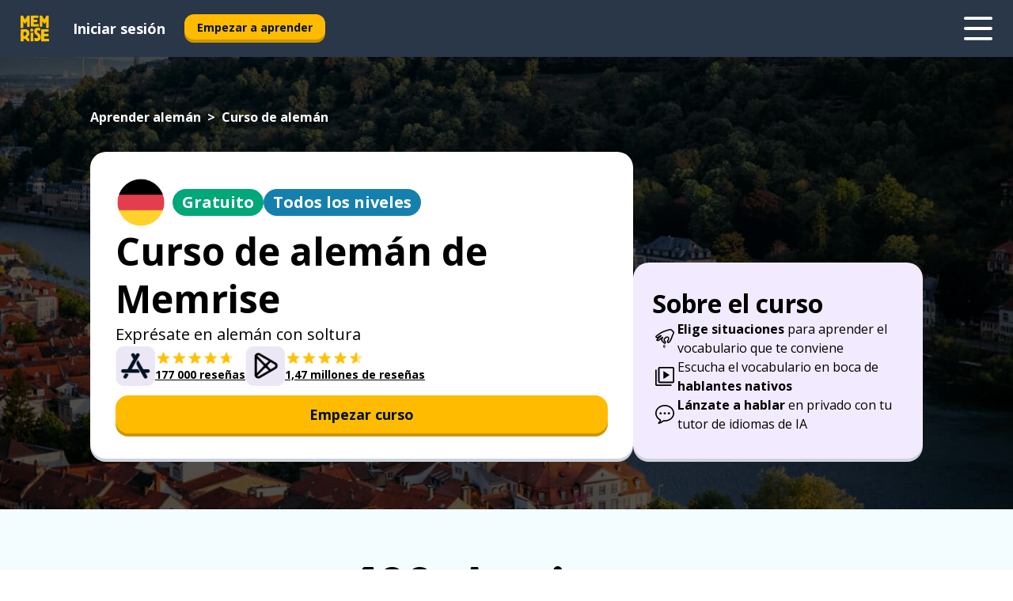

--- FILE ---
content_type: text/html; charset=utf-8
request_url: https://www.memrise.com/es/aprender-aleman/curso-de-aleman
body_size: 106983
content:
<!DOCTYPE html><html lang="es" data-testid="mainHtml" dir="ltr"><head><meta charSet="utf-8" data-next-head=""/><meta name="viewport" content="width=device-width" data-next-head=""/><link rel="canonical" href="https://www.memrise.com/es/aprender-aleman/curso-de-aleman" data-next-head=""/><link rel="alternate" href="https://www.memrise.com/ar/taallama-alloghat-alalmaniyya/dawret-almaniyya" hrefLang="ar" data-next-head=""/><link rel="alternate" href="https://www.memrise.com/en-us/learn-german/german-course" hrefLang="en-us" data-next-head=""/><link rel="alternate" href="https://www.memrise.com/en/learn-german/german-course" hrefLang="en" data-next-head=""/><link rel="alternate" href="https://www.memrise.com/es-mx/aprender-aleman/curso-de-aleman" hrefLang="es-mx" data-next-head=""/><link rel="alternate" href="https://www.memrise.com/es/aprender-aleman/curso-de-aleman" hrefLang="es" data-next-head=""/><link rel="alternate" href="https://www.memrise.com/fr/apprendre-l-allemand/cours-allemand" hrefLang="fr" data-next-head=""/><link rel="alternate" href="https://www.memrise.com/it/impara-il-tedesco/corso-tedesco" hrefLang="it" data-next-head=""/><link rel="alternate" href="https://www.memrise.com/ja/ドイツ語-学習/ドイツ語-コース" hrefLang="ja" data-next-head=""/><link rel="alternate" href="https://www.memrise.com/ko/dogireo-baeugi/dogireo-gangjwa" hrefLang="ko" data-next-head=""/><link rel="alternate" href="https://www.memrise.com/nl/duits-leren/cursus-duits" hrefLang="nl" data-next-head=""/><link rel="alternate" href="https://www.memrise.com/pl/nauka-niemieckiego/kurs-jezyka-niemieckiego" hrefLang="pl" data-next-head=""/><link rel="alternate" href="https://www.memrise.com/pt-br/aprender-alemao/curso-de-alemao" hrefLang="pt-br" data-next-head=""/><link rel="alternate" href="https://www.memrise.com/ru/uchit-nemeckii/kurs-nemeckogo" hrefLang="ru" data-next-head=""/><link rel="alternate" href="https://www.memrise.com/sv/laera-sig-tyska/tyska-kurs" hrefLang="sv" data-next-head=""/><link rel="alternate" href="https://www.memrise.com/tr/almanca-ogrenmek/almanca-kursu" hrefLang="tr" data-next-head=""/><link rel="alternate" href="https://www.memrise.com/zh-hans/xue-de-yu/de-yu-ke-cheng" hrefLang="zh-hans" data-next-head=""/><link rel="alternate" href="https://www.memrise.com/zh-hant/xue-de-yu/de-yu-ke-cheng" hrefLang="zh-hant" data-next-head=""/><link rel="alternate" href="https://www.memrise.com/en/learn-german/german-course" hrefLang="x-default" data-next-head=""/><title data-next-head="">Cursos en línea de alemán - Memrise: La forma más sencilla de aprender alemán</title><meta name="description" content="Aprende alemán en línea y rápido con cursos útiles y auténticos. Aprenderás el alemán que utilizan los nativos." data-next-head=""/><link rel="shortcut icon" href="/favicons/favicon-new-logo.ico"/><link rel="icon" type="image/png" href="/favicons/favicon-new-logo-32x32.png"/><link rel="apple-touch-icon" sizes="180x180" href="/favicons/apple-touch-new-logo-icon.png"/><link rel="icon" type="image/png" sizes="512x512" href="/favicons/android-chrome-512x512.png"/><link rel="icon" type="image/png" sizes="192x192" href="/favicons/android-chrome-192x192.png"/><link rel="icon" type="image/png" sizes="32x32" href="/favicons/favicon-new-logo-32x32.png"/><link rel="icon" type="image/png" sizes="16x16" href="/favicons/favicon-new-logo-16x16.png"/><link data-next-font="" rel="preconnect" href="/" crossorigin="anonymous"/><link rel="preload" href="/_next/static/css/bb316c81c50a5d4c.css" as="style"/><script>
                (function(w,d,s,l,i){w[l]=w[l]||[];w[l].push({'gtm.start':
                new Date().getTime(),event:'gtm.js'});var f=d.getElementsByTagName(s)[0],
                j=d.createElement(s),dl=l!='dataLayer'?'&l='+l:'';j.async=true;j.src=
                'https://www.googletagmanager.com/gtm.js?id='+i+dl;f.parentNode.insertBefore(j,f);
                })(window,document,'script','dataLayer','GTM-MN6K9Q4');
              </script><style>@import url(https://fonts.googleapis.com/css?family=Open+Sans:400,600,700&display=swap);
                       @import url(https://fonts.googleapis.com/css?family=Noto+Sans+JP:400,900&display=swap);
                       @import url(https://fonts.googleapis.com/css2?family=Satisfy&display=swap);</style><link rel="stylesheet" href="/_next/static/css/bb316c81c50a5d4c.css" data-n-g=""/><noscript data-n-css=""></noscript><script defer="" noModule="" src="/_next/static/chunks/polyfills-42372ed130431b0a.js"></script><script src="/_next/static/chunks/webpack-7123fb20fc7fefd4.js" defer=""></script><script src="/_next/static/chunks/framework-88920b97874a875a.js" defer=""></script><script src="/_next/static/chunks/main-7eecc049e68ad8f3.js" defer=""></script><script src="/_next/static/chunks/pages/_app-d12c4e34a954104b.js" defer=""></script><script src="/_next/static/chunks/1780-2cb474bac01b350d.js" defer=""></script><script src="/_next/static/chunks/4587-2d1760c0a445f3a3.js" defer=""></script><script src="/_next/static/chunks/3005-3e804202af37911a.js" defer=""></script><script src="/_next/static/chunks/7811-3d4c60d1cf91883b.js" defer=""></script><script src="/_next/static/chunks/5418-e3d60b208f7af045.js" defer=""></script><script src="/_next/static/chunks/7098-c7b224371176903c.js" defer=""></script><script src="/_next/static/chunks/5886-3882d8505138b112.js" defer=""></script><script src="/_next/static/chunks/286-acf549d68c3508e8.js" defer=""></script><script src="/_next/static/chunks/1480-268bea6663585cbb.js" defer=""></script><script src="/_next/static/chunks/7060-3fa7593bd4ed56b7.js" defer=""></script><script src="/_next/static/chunks/8478-050220579f67278f.js" defer=""></script><script src="/_next/static/chunks/pages/localized/%5BsourceLanguageLocale%5D/%5BlearnSlug%5D/%5BcourseSlug%5D-f5ae72c16ab3a4b6.js" defer=""></script><script src="/_next/static/jHuYXo6Pk65JQCKIY-DJP/_buildManifest.js" defer=""></script><script src="/_next/static/jHuYXo6Pk65JQCKIY-DJP/_ssgManifest.js" defer=""></script><style data-styled="" data-styled-version="6.1.19">*{box-sizing:border-box;max-width:70ex;}/*!sc*/
body,button,canvas,div,footer,header,html,input,img,label,main,nav,picture,svg,source,table,video{max-width:none;}/*!sc*/
input{font:inherit;}/*!sc*/
button{font-family:inherit;color:#001122;}/*!sc*/
body{font-family:"Open Sans",Sans-Serif,sans-serif;margin:0;}/*!sc*/
body *:focus{outline:none;}/*!sc*/
body *:focus-visible{box-shadow:0 0 0 3px #009FBB;outline:none;}/*!sc*/
body.ReactModal__Body--open{overflow:hidden;}/*!sc*/
@font-face{font-family:'Boing';src:url('/_next/static/fonts/82b0ddc927b20c7fe29c681becdfc688.woff2') format('woff2'),url('/_next/static/fonts/73499f2fb5eb9691e8f8a1d92ec83f9b.woff') format('woff');font-display:swap;}/*!sc*/
@font-face{font-family:'SF Compact Display';src:url(/_next/static/fonts/142461908bfa6ee83c81c4ecef6d9fe0.ttf) format('truetype');font-weight:500;font-style:normal;font-display:swap;}/*!sc*/
data-styled.g1[id="sc-global-iEDSUG1"]{content:"sc-global-iEDSUG1,"}/*!sc*/
.jrurxq{-webkit-font-smoothing:antialiased;-moz-osx-font-smoothing:grayscale;}/*!sc*/
.jrurxq svg{height:1em;line-height:inherit;vertical-align:middle;width:1em;}/*!sc*/
.bmASLs{-webkit-font-smoothing:antialiased;-moz-osx-font-smoothing:grayscale;}/*!sc*/
.bmASLs svg{height:1em;line-height:inherit;vertical-align:middle;width:1em;}/*!sc*/
.bmASLs svg,.bmASLs svg *{fill:currentcolor;}/*!sc*/
data-styled.g2[id="sc-b7oact-0"]{content:"jrurxq,bmASLs,"}/*!sc*/
.cpBRVk{position:fixed;z-index:900;top:0;}/*!sc*/
.cpBRVk .reactModalOverlay{background:rgba(41,55,73,0.8);position:absolute;width:100vw;height:100vh;display:flex;align-items:center;justify-content:center;padding-bottom:5vh;padding:0;}/*!sc*/
.cpBRVk .reactModalContent:focus{box-shadow:none;}/*!sc*/
.cpBRVk .reactModalContent{margin:0 0.5rem;position:relative;background:#FFFFFF;max-width:35rem;width:100%;height:fit-content;max-height:90vh;border-radius:1rem;overflow:auto;scrollbar-width:thin;width:100vw;height:100vh;max-width:100vw;max-height:100vh;margin:0;border-radius:0;}/*!sc*/
.cpBRVk .reactModalContent::-webkit-scrollbar{width:0.25rem;height:0.25rem;}/*!sc*/
.cpBRVk .reactModalContent::-webkit-scrollbar-track-piece{margin:0.75rem;}/*!sc*/
.cpBRVk .reactModalContent::-webkit-scrollbar-thumb{border-radius:9999rem;background:#BCC2CF;}/*!sc*/
data-styled.g6[id="sc-zupeq8-3"]{content:"cpBRVk,"}/*!sc*/
.dunrc{background:none;border:none;color:inherit;cursor:pointer;font:inherit;margin:0;max-width:none;outline:none;padding:0;text-decoration:none;height:fit-content;display:inline-block;flex-shrink:0;color:#001122;text-align:center;padding-left:1rem;padding-right:1rem;border-radius:0.75rem;font-family:'Open Sans',sans-serif;font-style:normal;font-weight:700;font-size:0.875rem;line-height:1.5;padding-top:4.5px;padding-bottom:4.5px;background:#FFFFFF;border:1px solid #A8AEBA;width:fit-content;}/*!sc*/
.dunrc:focus-visible,.dunrc:hover{color:#A8AEBA;}/*!sc*/
.dunrc:active{color:#46566B;border-color:#46566B;}/*!sc*/
.dunrc:disabled{background:#E7EAEF;border-color:#E7EAEF;box-shadow:none;color:#8E94A0;cursor:default;}/*!sc*/
.dunrc:disabled:hover{background:#E7EAEF;box-shadow:none;}/*!sc*/
.dYAOMr{background:none;border:none;color:inherit;cursor:pointer;font:inherit;margin:0;max-width:none;outline:none;padding:0;text-decoration:none;height:fit-content;display:inline-block;flex-shrink:0;color:#001122;text-align:center;padding-left:1rem;padding-right:1rem;border-radius:0.75rem;font-family:'Open Sans',sans-serif;font-style:normal;font-weight:700;font-size:0.875rem;line-height:1.5;padding-top:5.5px;padding-bottom:5.5px;background:#FFBB00;box-shadow:0 0.25rem 0 0 #CC9600;width:fit-content;}/*!sc*/
.dYAOMr:focus-visible,.dYAOMr:hover{background:#FFD666;}/*!sc*/
.dYAOMr:active{background:#CC9600;box-shadow:none;}/*!sc*/
@media (max-width:calc(35rem - 1px)){.dYAOMr{width:100%;min-width:unset;}}/*!sc*/
.dYAOMr:disabled{background:#E7EAEF;border-color:#E7EAEF;box-shadow:none;color:#8E94A0;cursor:default;}/*!sc*/
.dYAOMr:disabled:hover{background:#E7EAEF;box-shadow:none;}/*!sc*/
.epOrmY{background:none;border:none;color:inherit;cursor:pointer;font:inherit;margin:0;max-width:none;outline:none;padding:0;text-decoration:none;height:fit-content;display:inline-block;flex-shrink:0;color:#001122;text-align:center;padding-left:1.5rem;padding-right:1.5rem;border-radius:1rem;font-family:'Open Sans',sans-serif;font-style:normal;font-weight:700;font-size:1.125rem;line-height:1.5;padding-top:10.5px;padding-bottom:10.5px;background:#FFBB00;box-shadow:0 0.25rem 0 0 #CC9600;width:fit-content;}/*!sc*/
.epOrmY:focus-visible,.epOrmY:hover{background:#FFD666;}/*!sc*/
.epOrmY:active{background:#CC9600;box-shadow:none;}/*!sc*/
@media (max-width:calc(35rem - 1px)){.epOrmY{width:100%;min-width:unset;}}/*!sc*/
.epOrmY:disabled{background:#E7EAEF;border-color:#E7EAEF;box-shadow:none;color:#8E94A0;cursor:default;}/*!sc*/
.epOrmY:disabled:hover{background:#E7EAEF;box-shadow:none;}/*!sc*/
.klIvJJ{background:none;border:none;color:inherit;cursor:pointer;font:inherit;margin:0;max-width:none;outline:none;padding:0;text-decoration:none;height:fit-content;display:inline-block;flex-shrink:0;color:#001122;text-align:center;padding-left:1.5rem;padding-right:1.5rem;border-radius:1rem;font-family:'Open Sans',sans-serif;font-style:normal;font-weight:700;font-size:1.125rem;line-height:1.5;padding-top:10.5px;padding-bottom:10.5px;background:#FFBB00;box-shadow:0 0.25rem 0 0 #CC9600;min-width:17rem;width:100%;min-width:unset;}/*!sc*/
.klIvJJ:focus-visible,.klIvJJ:hover{background:#FFD666;}/*!sc*/
.klIvJJ:active{background:#CC9600;box-shadow:none;}/*!sc*/
.klIvJJ:disabled{background:#E7EAEF;border-color:#E7EAEF;box-shadow:none;color:#8E94A0;cursor:default;}/*!sc*/
.klIvJJ:disabled:hover{background:#E7EAEF;box-shadow:none;}/*!sc*/
.chAYhg{background:none;border:none;color:inherit;cursor:pointer;font:inherit;margin:0;max-width:none;outline:none;padding:0;text-decoration:none;height:fit-content;display:inline-block;flex-shrink:0;color:#001122;text-align:center;padding-left:1.5rem;padding-right:1.5rem;border-radius:1rem;font-family:'Open Sans',sans-serif;font-style:normal;font-weight:700;font-size:1.125rem;line-height:1.5;padding-top:9.5px;padding-bottom:9.5px;background:#FFFFFF;border:1px solid #A8AEBA;min-width:17rem;width:fit-content;}/*!sc*/
.chAYhg:focus-visible,.chAYhg:hover{color:#A8AEBA;}/*!sc*/
.chAYhg:active{color:#46566B;border-color:#46566B;}/*!sc*/
@media (max-width:calc(35rem - 1px)){.chAYhg{width:100%;min-width:unset;}}/*!sc*/
.chAYhg:disabled{background:#E7EAEF;border-color:#E7EAEF;box-shadow:none;color:#8E94A0;cursor:default;}/*!sc*/
.chAYhg:disabled:hover{background:#E7EAEF;box-shadow:none;}/*!sc*/
.kHVuVI{background:none;border:none;color:inherit;cursor:pointer;font:inherit;margin:0;max-width:none;outline:none;padding:0;text-decoration:none;height:fit-content;display:inline-block;flex-shrink:0;color:#001122;text-align:center;padding-left:1.5rem;padding-right:1.5rem;border-radius:1rem;font-family:'Open Sans',sans-serif;font-style:normal;font-weight:700;font-size:1.125rem;line-height:1.5;padding-top:10.5px;padding-bottom:10.5px;background:#FFBB00;box-shadow:0 0.25rem 0 0 #CC9600;min-width:17rem;width:fit-content;}/*!sc*/
.kHVuVI:focus-visible,.kHVuVI:hover{background:#FFD666;}/*!sc*/
.kHVuVI:active{background:#CC9600;box-shadow:none;}/*!sc*/
@media (max-width:calc(35rem - 1px)){.kHVuVI{width:100%;min-width:unset;}}/*!sc*/
.kHVuVI:disabled{background:#E7EAEF;border-color:#E7EAEF;box-shadow:none;color:#8E94A0;cursor:default;}/*!sc*/
.kHVuVI:disabled:hover{background:#E7EAEF;box-shadow:none;}/*!sc*/
data-styled.g11[id="sc-bpbwls-0"]{content:"dunrc,dYAOMr,epOrmY,klIvJJ,chAYhg,kHVuVI,"}/*!sc*/
.dqPKmd{display:flex;flex-direction:row;align-items:center;justify-content:center;font-size:1.5rem;line-height:1.5rem;}/*!sc*/
data-styled.g14[id="sc-1294iit-0"]{content:"dqPKmd,"}/*!sc*/
.bjPYJr{position:relative;}/*!sc*/
data-styled.g15[id="sc-1294iit-1"]{content:"bjPYJr,"}/*!sc*/
.fFa-Djh{display:flex;flex-direction:row;align-items:center;justify-content:flex-start;gap:0.5rem;background-color:unset;border:unset;color:#001122;font-family:'Open Sans',sans-serif;font-style:normal;font-weight:700;font-size:0.875rem;line-height:1.5;cursor:pointer;}/*!sc*/
data-styled.g16[id="sc-1294iit-2"]{content:"fFa-Djh,"}/*!sc*/
.dcohuk{display:block;width:4rem;aspect-ratio:100/91;}/*!sc*/
.dcohuk svg{width:100%;height:100%;}/*!sc*/
data-styled.g18[id="sc-1n7mr0z-0"]{content:"dcohuk,"}/*!sc*/
.dFUnFA{width:3rem;height:3rem;}/*!sc*/
.dFUnFA svg{padding:0 calc(100% / 8);}/*!sc*/
@media (min-width:90rem){.dFUnFA{width:5rem;height:5rem;}}/*!sc*/
data-styled.g19[id="sc-zbwtg0-0"]{content:"dFUnFA,"}/*!sc*/
.dNynjy{display:flex;margin:calc(100% / 8);background-color:#939094;border-radius:100%;}/*!sc*/
data-styled.g23[id="sc-195syxk-0"]{content:"dNynjy,"}/*!sc*/
.gIifvs{height:100%;width:100%;}/*!sc*/
data-styled.g24[id="sc-195syxk-1"]{content:"gIifvs,"}/*!sc*/
.bPPfRU{position:sticky;top:0;z-index:600;}/*!sc*/
data-styled.g32[id="sc-9u2oxj-0"]{content:"bPPfRU,"}/*!sc*/
.kaanhy{display:none;height:2.5rem;background-color:#FFC933;color:#FFFFFF;}/*!sc*/
@media (min-width:90rem){.kaanhy{display:flex;align-items:center;justify-content:flex-end;gap:3rem;padding:0 1.25rem;}}/*!sc*/
data-styled.g33[id="sc-9u2oxj-1"]{content:"kaanhy,"}/*!sc*/
.gFPdqr{display:flex;gap:1rem;justify-content:space-between;align-items:center;height:4.5rem;padding:0 1.25rem;background-color:#293749;color:#FFFFFF;}/*!sc*/
@media (min-width:45rem){.gFPdqr{gap:2rem;}}/*!sc*/
@media (min-width:90rem){.gFPdqr{height:5rem;}}/*!sc*/
data-styled.g34[id="sc-9u2oxj-2"]{content:"gFPdqr,"}/*!sc*/
.cVrogz{flex-grow:1;display:flex;align-items:center;gap:2rem;}/*!sc*/
@media (min-width:90rem){.cVrogz{flex-grow:0;justify-content:flex-end;}}/*!sc*/
data-styled.g35[id="sc-9u2oxj-3"]{content:"cVrogz,"}/*!sc*/
.eqMCoZ{display:none;gap:2rem;margin:0;padding:0;font-family:'Open Sans',sans-serif;font-style:normal;font-weight:700;font-size:1.25rem;line-height:1.5;}/*!sc*/
@media (min-width:90rem){.eqMCoZ{display:flex;}}/*!sc*/
data-styled.g36[id="sc-9u2oxj-4"]{content:"eqMCoZ,"}/*!sc*/
.cVIZkc{list-style-type:none;}/*!sc*/
data-styled.g37[id="sc-9u2oxj-5"]{content:"cVIZkc,"}/*!sc*/
.fjVJf{display:inline-block;color:inherit;text-decoration:none;transition:transform 0.5s ease;}/*!sc*/
.fjVJf:hover{transform:translateY(-0.125rem);}/*!sc*/
data-styled.g38[id="sc-9u2oxj-6"]{content:"fjVJf,"}/*!sc*/
.hmwxMa{transform:translateY(-0.125rem);}/*!sc*/
@media (min-width:90rem){.hmwxMa{display:none;}}/*!sc*/
data-styled.g39[id="sc-9u2oxj-7"]{content:"hmwxMa,"}/*!sc*/
.iiUiDh{display:none;transform:translateY(-0.125rem);}/*!sc*/
@media (min-width:90rem){.iiUiDh{display:flex;}}/*!sc*/
data-styled.g40[id="sc-9u2oxj-8"]{content:"iiUiDh,"}/*!sc*/
.bDkzTN{height:3rem;margin-left:auto;}/*!sc*/
@media (min-width:90rem){.bDkzTN{display:none;}}/*!sc*/
data-styled.g41[id="sc-9u2oxj-9"]{content:"bDkzTN,"}/*!sc*/
.kjFDpG{color:#FFFFFF;background:none;padding:0;border:none;cursor:pointer;height:3rem;width:3rem;}/*!sc*/
data-styled.g42[id="sc-9u2oxj-10"]{content:"kjFDpG,"}/*!sc*/
.laMwSl svg{height:100%;width:100%;padding:0 calc(100% / 8);}/*!sc*/
data-styled.g43[id="sc-9u2oxj-11"]{content:"laMwSl,"}/*!sc*/
.dueqgh{display:none;padding:0.5rem 1.5rem;color:#FFFFFF;font-family:'Open Sans',sans-serif;font-style:normal;font-weight:700;font-size:1.125rem;line-height:1.5;}/*!sc*/
@media (min-width:45rem){.dueqgh{display:block;}}/*!sc*/
@media (min-width:90rem){.dueqgh{display:none;}}/*!sc*/
data-styled.g44[id="sc-9u2oxj-12"]{content:"dueqgh,"}/*!sc*/
.ijZXyR{right:4rem;top:0.75rem;}/*!sc*/
@media (min-width:90rem){.ijZXyR{right:unset;left:8rem;top:3.5rem;}}/*!sc*/
data-styled.g45[id="sc-9u2oxj-13"]{content:"ijZXyR,"}/*!sc*/
.gtUQoe .reactModalOverlay{justify-content:flex-end;}/*!sc*/
.gtUQoe .reactModalContent{max-width:35rem;background-color:#FFC933;}/*!sc*/
data-styled.g46[id="sc-19kcgpx-0"]{content:"gtUQoe,"}/*!sc*/
.lijYCf{border:none;border-radius:1rem;background:#FFFFFF;box-shadow:0 0 0.25rem 0.125rem #D9DEE8;position:absolute;z-index:900;overflow:hidden;left:50%;transform:translateX(-50%);}/*!sc*/
@media (max-width:64rem){.lijYCf{max-width:238px;}}/*!sc*/
data-styled.g57[id="sc-hboymh-0"]{content:"lijYCf,"}/*!sc*/
.hGCqlf{overflow:hidden;max-height:75vh;overflow-y:auto;scrollbar-width:thin;}/*!sc*/
.hGCqlf::-webkit-scrollbar{width:0.25rem;height:0.25rem;}/*!sc*/
.hGCqlf::-webkit-scrollbar-track-piece{margin:0.75rem;}/*!sc*/
.hGCqlf::-webkit-scrollbar-thumb{border-radius:9999rem;background:#BCC2CF;}/*!sc*/
data-styled.g58[id="sc-hboymh-1"]{content:"hGCqlf,"}/*!sc*/
.eVOffy{position:relative;}/*!sc*/
data-styled.g60[id="sc-hboymh-3"]{content:"eVOffy,"}/*!sc*/
.eRGsQx .sc-hboymh-0{box-shadow:0 3px 3px hsla(0,0%,0%,0.14);background-color:#FFC933;border-radius:1.25rem;padding:2rem 1.5rem;margin-top:calc((5rem - 1.875rem) / 2);}/*!sc*/
data-styled.g61[id="sc-1oa7fe-0"]{content:"eRGsQx,"}/*!sc*/
.Njcqq{background:none;color:inherit;padding:0;border:none;cursor:pointer;transition:transform 0.5s ease;font-family:'Open Sans',sans-serif;font-style:normal;font-weight:700;font-size:1.25rem;line-height:1.5;}/*!sc*/
.Njcqq:hover{transform:translateY(-0.125rem);}/*!sc*/
data-styled.g63[id="sc-1oa7fe-2"]{content:"Njcqq,"}/*!sc*/
.bFWOgg{display:flex;gap:1.5rem;}/*!sc*/
data-styled.g65[id="sc-1oa7fe-4"]{content:"bFWOgg,"}/*!sc*/
.durqJk{list-style-type:none;padding:0;}/*!sc*/
.durqJk:first-of-type:last-of-type li:first-of-type:last-of-type{border-bottom:none;padding:0;min-height:3rem;width:unset;white-space:nowrap;}/*!sc*/
data-styled.g66[id="sc-1oa7fe-5"]{content:"durqJk,"}/*!sc*/
.bbjGgB{list-style-type:none;min-height:4rem;padding:0.5rem 0;width:14.75rem;max-width:14.75rem;border-bottom:1px solid #46566B;}/*!sc*/
data-styled.g67[id="sc-1oa7fe-6"]{content:"bbjGgB,"}/*!sc*/
.jnbexM{display:flex;align-items:center;gap:0.25rem;min-height:3rem;}/*!sc*/
data-styled.g68[id="sc-1oa7fe-7"]{content:"jnbexM,"}/*!sc*/
.hNwEIJ{flex-shrink:0;display:flex;height:2.5rem;width:2.5rem;font-size:2.5rem;}/*!sc*/
data-styled.g69[id="sc-1oa7fe-8"]{content:"hNwEIJ,"}/*!sc*/
.hzCfpp{display:inline-block;color:#000000;font-family:'Open Sans',sans-serif;font-style:normal;font-weight:500;font-size:1rem;line-height:1.5;text-decoration:none;transition:transform 0.5s ease;}/*!sc*/
.hzCfpp:hover{transform:translateY(-0.125rem);}/*!sc*/
data-styled.g70[id="sc-1oa7fe-9"]{content:"hzCfpp,"}/*!sc*/
.cCbtGb{display:none;}/*!sc*/
data-styled.g71[id="sc-1oa7fe-10"]{content:"cCbtGb,"}/*!sc*/
.hcoLQz{outline:none;text-decoration:none;transition:all 0.5s ease;}/*!sc*/
.hcoLQz:hover{color:#FFBB00;}/*!sc*/
data-styled.g76[id="sc-1dmnw0n-0"]{content:"hcoLQz,"}/*!sc*/
.ijvBQN{margin:unset;padding:unset;list-style:none;max-width:unset;}/*!sc*/
data-styled.g77[id="sc-1dmnw0n-1"]{content:"ijvBQN,"}/*!sc*/
.iVtkMO{max-width:unset;}/*!sc*/
data-styled.g78[id="sc-1dmnw0n-2"]{content:"iVtkMO,"}/*!sc*/
.kMeMTf{padding:4rem 1.5rem;background-color:#293749;color:#FFFFFF;}/*!sc*/
data-styled.g79[id="sc-1dmnw0n-3"]{content:"kMeMTf,"}/*!sc*/
.bUBhdm{margin-top:2rem;display:grid;grid-template-columns:repeat(1fr);}/*!sc*/
@media (min-width:768px){.bUBhdm{max-width:870px;margin-top:4rem;margin-left:auto;margin-right:auto;grid-column-gap:0.75rem;grid-template-columns:repeat(4,1fr);}}/*!sc*/
data-styled.g80[id="sc-1dmnw0n-4"]{content:"bUBhdm,"}/*!sc*/
.kxhHXy{min-height:1.75rem;display:flex;align-items:center;color:inherit;font-family:'Open Sans',sans-serif;font-style:normal;font-weight:500;font-size:1rem;line-height:1.5;}/*!sc*/
data-styled.g81[id="sc-1dmnw0n-5"]{content:"kxhHXy,"}/*!sc*/
@media (max-width:calc(768px - 1px)){.gIOYwE{padding-top:0.5rem;padding-bottom:0.5rem;border-bottom:1px solid #CCD2DE;}}/*!sc*/
data-styled.g83[id="sc-1dmnw0n-7"]{content:"gIOYwE,"}/*!sc*/
.esMirJ{margin-left:auto;margin-right:auto;}/*!sc*/
data-styled.g85[id="sc-1dmnw0n-9"]{content:"esMirJ,"}/*!sc*/
.iETLns{width:fit-content;margin-top:2rem;margin-left:auto;margin-right:auto;}/*!sc*/
data-styled.g86[id="sc-1dmnw0n-10"]{content:"iETLns,"}/*!sc*/
.jmQIyK{margin-top:3rem;display:flex;flex-direction:row;align-items:center;justify-content:center;gap:1.25rem;}/*!sc*/
data-styled.g87[id="sc-1dmnw0n-11"]{content:"jmQIyK,"}/*!sc*/
.irCsTN{font-family:'Open Sans',sans-serif;font-style:normal;font-weight:700;font-size:0.875rem;line-height:1.5;color:#939094;}/*!sc*/
data-styled.g88[id="sc-1dmnw0n-12"]{content:"irCsTN,"}/*!sc*/
.eHTqsu{margin-top:2.5rem;display:flex;flex-direction:row;align-items:center;justify-content:center;gap:1.25rem;}/*!sc*/
data-styled.g89[id="sc-1dmnw0n-13"]{content:"eHTqsu,"}/*!sc*/
.ddBZRt{width:2rem;height:2rem;display:flex;align-items:center;justify-content:center;border:1px solid #FFFFFF;border-radius:9999rem;color:inherit;font-family:'Open Sans',sans-serif;font-style:normal;font-weight:700;font-size:0.875rem;line-height:1.5;}/*!sc*/
.ddBZRt:hover{border-color:#FFBB00;}/*!sc*/
.ddBZRt svg{width:0.5rem;}/*!sc*/
.kewxLX{width:2rem;height:2rem;display:flex;align-items:center;justify-content:center;border:1px solid #FFFFFF;border-radius:9999rem;color:inherit;font-family:'Open Sans',sans-serif;font-style:normal;font-weight:700;font-size:0.875rem;line-height:1.5;}/*!sc*/
.kewxLX:hover{border-color:#FFBB00;}/*!sc*/
.kewxLX svg{width:1rem;}/*!sc*/
data-styled.g90[id="sc-1h6n5nk-0"]{content:"ddBZRt,kewxLX,"}/*!sc*/
.eRVoHY{flex:1;}/*!sc*/
data-styled.g91[id="sc-tbb2mp-0"]{content:"eRVoHY,"}/*!sc*/
.idbPHk{min-height:100vh;display:flex;flex-direction:column;background-color:#FFFFFF;}/*!sc*/
data-styled.g92[id="sc-tbb2mp-1"]{content:"idbPHk,"}/*!sc*/
.jrScvR{display:inline-flex;flex-direction:column;align-items:center;}/*!sc*/
data-styled.g93[id="sc-u2pznz-0"]{content:"jrScvR,"}/*!sc*/
.huUHEg{margin-bottom:0.5rem;}/*!sc*/
data-styled.g94[id="sc-u2pznz-1"]{content:"huUHEg,"}/*!sc*/
.huyeLR{display:inline-block;color:unset;text-decoration:none;font-family:'Open Sans',sans-serif;font-style:normal;font-weight:700;font-size:0.875rem;line-height:1.5;}/*!sc*/
.huyeLR:hover{text-decoration:underline;}/*!sc*/
data-styled.g96[id="sc-u2pznz-3"]{content:"huyeLR,"}/*!sc*/
.hyONz{display:flex;flex-wrap:wrap;justify-content:center;gap:1rem;}/*!sc*/
@media (min-width:40rem){.hyONz{display:grid;grid-auto-columns:minmax(0,1fr);grid-auto-flow:column;}.hyONz >*:first-child{margin-left:auto;}.hyONz >*:last-child{margin-right:auto;}}/*!sc*/
data-styled.g97[id="sc-u2pznz-4"]{content:"hyONz,"}/*!sc*/
.jaJntC{height:100%;aspect-ratio:3/1;background-image:url();background-position-x:left;background-position-y:top;background-repeat:no-repeat;background-size:contain;text-indent:100%;white-space:nowrap;overflow:hidden;}/*!sc*/
data-styled.g98[id="sc-1dvjq6u-0"]{content:"jaJntC,"}/*!sc*/
.iPABab{width:fit-content;height:3.5rem;display:block;overflow:hidden;}/*!sc*/
data-styled.g99[id="sc-1dvjq6u-1"]{content:"iPABab,"}/*!sc*/
.kitaAI{height:100%;aspect-ratio:300/89;background-image:url();background-position-x:left;background-position-y:top;background-repeat:no-repeat;background-size:contain;text-indent:100%;white-space:nowrap;overflow:hidden;}/*!sc*/
data-styled.g100[id="sc-huerz9-0"]{content:"kitaAI,"}/*!sc*/
.jShmWd{width:fit-content;height:3.5rem;display:block;overflow:hidden;}/*!sc*/
data-styled.g101[id="sc-huerz9-1"]{content:"jShmWd,"}/*!sc*/
.jdZqbx{height:100%;width:100%;}/*!sc*/
data-styled.g231[id="sc-1uvkzx3-0"]{content:"jdZqbx,"}/*!sc*/
.kDhydS{display:inline-block;height:fit-content;position:relative;}/*!sc*/
data-styled.g232[id="sc-1uvkzx3-1"]{content:"kDhydS,"}/*!sc*/
.cXBPCU svg{height:100%;width:100%;}/*!sc*/
.cXBPCU svg *{fill:#FFBB00;}/*!sc*/
data-styled.g233[id="sc-1uvkzx3-2"]{content:"cXBPCU,"}/*!sc*/
.dJwppO{height:100%;position:relative;width:100%;}/*!sc*/
data-styled.g234[id="sc-1uvkzx3-3"]{content:"dJwppO,"}/*!sc*/
.eBlGzF{left:42%;position:absolute;width:20%;}/*!sc*/
data-styled.g235[id="sc-1uvkzx3-4"]{content:"eBlGzF,"}/*!sc*/
.byePSi{align-items:center;background:none;border:none;border-radius:50%;cursor:pointer;display:flex;height:100%;justify-content:center;left:0;padding:20%;position:absolute;top:0;transform-origin:center;width:100%;}/*!sc*/
.byePSi.byePSi:focus{box-shadow:none;}/*!sc*/
.byePSi.byePSi:focus .sc-1uvkzx3-0{stroke:#009FBB;stroke-width:3px;}/*!sc*/
.byePSi .sc-1uvkzx3-2,.byePSi .sc-1uvkzx3-0{transition:transform 0.4s cubic-bezier(0.39,-0.64,0.29,2.64);}/*!sc*/
.byePSi:hover .sc-1uvkzx3-2,.byePSi:hover .sc-1uvkzx3-0{transform:scale(1.07);}/*!sc*/
data-styled.g236[id="sc-1uvkzx3-5"]{content:"byePSi,"}/*!sc*/
.jAjPkg{border-radius:1rem;width:100%;}/*!sc*/
data-styled.g237[id="sc-1uvkzx3-6"]{content:"jAjPkg,"}/*!sc*/
.knALWT{padding-right:0.5rem;display:inline;}/*!sc*/
.knALWT::after{content:'>';padding-left:0.5rem;}/*!sc*/
.knALWT:last-child{padding-right:0;pointer-events:none;}/*!sc*/
.knALWT:last-child::after{content:none;}/*!sc*/
data-styled.g434[id="sc-7w4w67-0"]{content:"knALWT,"}/*!sc*/
.bdiqQX{color:inherit;text-decoration:none;}/*!sc*/
data-styled.g435[id="sc-7w4w67-1"]{content:"bdiqQX,"}/*!sc*/
.cGMbcE{width:100%;max-width:unset;padding:0;padding-left:1.5rem;padding-right:1.5rem;margin:0;margin-top:1rem;margin-bottom:1rem;color:#293749;font-family:'Open Sans',sans-serif;font-style:normal;font-weight:700;font-size:0.875rem;line-height:1.5;list-style:none;white-space:nowrap;overflow-x:scroll;scrollbar-width:none;}/*!sc*/
.cGMbcE::-webkit-scrollbar{display:none;}/*!sc*/
@media (min-width:40rem){.cGMbcE{padding-left:3rem;padding-right:3rem;margin-top:2rem;margin-bottom:2rem;font-family:'Open Sans',sans-serif;font-style:normal;font-weight:700;font-size:1rem;line-height:1.5;white-space:unset;overflow-x:unset;}}/*!sc*/
@media (min-width:1200px){.cGMbcE{max-width:1152px;margin-left:auto;margin-right:auto;padding-left:1.5rem;padding-right:1.5rem;}}/*!sc*/
data-styled.g436[id="sc-718cxb-0"]{content:"cGMbcE,"}/*!sc*/
.befLwA{margin-bottom:1.25rem;border-bottom:1px solid #8E94A0;}/*!sc*/
data-styled.g490[id="sc-13glw4d-0"]{content:"befLwA,"}/*!sc*/
.rlAnw{display:flex;align-items:center;cursor:pointer;margin-bottom:1.25rem;}/*!sc*/
data-styled.g491[id="sc-13glw4d-1"]{content:"rlAnw,"}/*!sc*/
.eROeiG{display:inline-block;width:1.5rem;height:1.5rem;transform:rotate(calc(-90deg * 1));}/*!sc*/
.eROeiG svg{height:100%;width:100%;}/*!sc*/
@media (min-width:40rem){.eROeiG{width:2rem;height:2rem;}}/*!sc*/
data-styled.g492[id="sc-13glw4d-2"]{content:"eROeiG,"}/*!sc*/
.bNwtqe{width:100%;padding-left:0.75rem;color:#001122;font-family:'Open Sans',sans-serif;font-style:normal;font-weight:700;font-size:1rem;line-height:1.5;}/*!sc*/
@media (min-width:40rem){.bNwtqe{font-family:'Open Sans',sans-serif;font-style:normal;font-weight:700;font-size:1.25rem;line-height:1.5;}}/*!sc*/
data-styled.g493[id="sc-13glw4d-3"]{content:"bNwtqe,"}/*!sc*/
.hRYjjh{display:none;padding-bottom:1.25rem;margin-left:1.5rem;padding-left:0.75rem;color:#001122;font-family:'Open Sans',sans-serif;font-style:normal;font-weight:500;font-size:1rem;line-height:1.5;}/*!sc*/
@media (min-width:40rem){.hRYjjh{margin-left:2rem;}}/*!sc*/
data-styled.g494[id="sc-13glw4d-4"]{content:"hRYjjh,"}/*!sc*/
.ewbdii{margin-left:auto;margin-right:auto;}/*!sc*/
@media (min-width:45rem){.ewbdii{max-width:50rem;width:100%;}}/*!sc*/
data-styled.g495[id="sc-1jl9uog-0"]{content:"ewbdii,"}/*!sc*/
.igZhMZ{text-align:center;color:#000000;margin-bottom:1.5rem;font-family:'Open Sans',sans-serif;font-style:normal;font-weight:700;font-size:1.5rem;line-height:1.25;}/*!sc*/
@media (min-width:40rem){.igZhMZ{margin-bottom:4rem;font-family:'Open Sans',sans-serif;font-style:normal;font-weight:700;font-size:2.5rem;line-height:1.25;}}/*!sc*/
data-styled.g496[id="sc-1jl9uog-1"]{content:"igZhMZ,"}/*!sc*/
.bweCbd{padding-left:1.5rem;padding-right:1.5rem;background-color:#FFFFFF;color:#000000;}/*!sc*/
data-styled.g660[id="sc-1127ss0-0"]{content:"bweCbd,"}/*!sc*/
.lmhuZU{width:100%;max-width:80rem;margin-left:auto;margin-right:auto;}/*!sc*/
data-styled.g661[id="sc-1127ss0-1"]{content:"lmhuZU,"}/*!sc*/
.liULpg{width:100%;display:flex;justify-content:center;}/*!sc*/
@media (min-width:40rem){.liULpg{width:35rem;}}/*!sc*/
@media (min-width:60rem){.liULpg{width:27rem;}}/*!sc*/
@media (min-width:80rem){.liULpg{width:35rem;}}/*!sc*/
.bSIdrk{width:100%;}/*!sc*/
@media (min-width:40rem){.bSIdrk{width:35rem;}}/*!sc*/
@media (min-width:60rem){.bSIdrk{width:27rem;}}/*!sc*/
@media (min-width:80rem){.bSIdrk{width:35rem;}}/*!sc*/
data-styled.g662[id="sc-1tc0es7-0"]{content:"liULpg,bSIdrk,"}/*!sc*/
.eELLCL{margin:unset;font-family:'Open Sans',sans-serif;font-style:normal;font-weight:500;font-size:1rem;line-height:1.5;}/*!sc*/
@media (min-width:40rem){.eELLCL{font-family:'Open Sans',sans-serif;font-style:normal;font-weight:500;font-size:1.25rem;line-height:1.5;}}/*!sc*/
data-styled.g663[id="sc-1tc0es7-1"]{content:"eELLCL,"}/*!sc*/
.hUDWdm{display:none;}/*!sc*/
@media (min-width:60rem){.hUDWdm{display:block;}}/*!sc*/
.bVeauy{display:block;}/*!sc*/
@media (min-width:60rem){.bVeauy{display:none;}}/*!sc*/
data-styled.g664[id="sc-1tc0es7-2"]{content:"hUDWdm,bVeauy,"}/*!sc*/
.eSjoOa{width:100%;max-width:80rem;margin-left:auto;margin-right:auto;display:flex;flex-direction:column;align-items:flex-start;justify-content:center;gap:1.5rem;}/*!sc*/
@media (min-width:40rem){.eSjoOa{align-items:center;}}/*!sc*/
@media (min-width:60rem){.eSjoOa{flex-direction:row;gap:3rem;}}/*!sc*/
@media (min-width:80rem){.eSjoOa{gap:7rem;}}/*!sc*/
.fhcdKT{width:100%;max-width:80rem;margin-left:auto;margin-right:auto;display:flex;flex-direction:column-reverse;align-items:flex-start;justify-content:center;gap:1.5rem;}/*!sc*/
@media (min-width:40rem){.fhcdKT{align-items:center;}}/*!sc*/
@media (min-width:60rem){.fhcdKT{flex-direction:row;gap:3rem;}}/*!sc*/
@media (min-width:80rem){.fhcdKT{gap:7rem;}}/*!sc*/
data-styled.g665[id="sc-1tc0es7-3"]{content:"eSjoOa,fhcdKT,"}/*!sc*/
.dSGWGl{padding-top:2.5rem;padding-bottom:2.5rem;background-color:#E3FFF7;}/*!sc*/
@media (min-width:40rem){.dSGWGl{padding-top:4rem;padding-bottom:4rem;}}/*!sc*/
@media (min-width:60rem){.dSGWGl{padding-top:2rem;padding-bottom:2rem;background-color:#F3FDFF;}.dSGWGl:first-of-type{padding-top:4rem;}.dSGWGl:last-of-type{padding-bottom:4rem;}}/*!sc*/
.fVifQe{padding-top:2.5rem;padding-bottom:2.5rem;background-color:#F6F6F6;}/*!sc*/
@media (min-width:40rem){.fVifQe{padding-top:4rem;padding-bottom:4rem;}}/*!sc*/
@media (min-width:60rem){.fVifQe{padding-top:2rem;padding-bottom:2rem;background-color:#F3FDFF;}.fVifQe:first-of-type{padding-top:4rem;}.fVifQe:last-of-type{padding-bottom:4rem;}}/*!sc*/
.ikHYSE{padding-top:2.5rem;padding-bottom:2.5rem;background-color:#FDEDED;}/*!sc*/
@media (min-width:40rem){.ikHYSE{padding-top:4rem;padding-bottom:4rem;}}/*!sc*/
@media (min-width:60rem){.ikHYSE{padding-top:2rem;padding-bottom:2rem;background-color:#F3FDFF;}.ikHYSE:first-of-type{padding-top:4rem;}.ikHYSE:last-of-type{padding-bottom:4rem;}}/*!sc*/
.gRgISl{padding-top:2.5rem;padding-bottom:2.5rem;background-color:#F3FDFF;}/*!sc*/
@media (min-width:40rem){.gRgISl{padding-top:4rem;padding-bottom:4rem;}}/*!sc*/
@media (min-width:60rem){.gRgISl{padding-top:2rem;padding-bottom:2rem;background-color:#F3FDFF;}.gRgISl:first-of-type{padding-top:4rem;}.gRgISl:last-of-type{padding-bottom:4rem;}}/*!sc*/
data-styled.g666[id="sc-1tc0es7-4"]{content:"dSGWGl,fVifQe,ikHYSE,gRgISl,"}/*!sc*/
.jmyuoS{margin:unset;margin-bottom:1.5rem;font-family:'Open Sans',sans-serif;font-style:normal;font-weight:700;font-size:1.5rem;line-height:1.25;}/*!sc*/
.jmyuoS >big{display:block;font-family:'Boing','Noto','Noto Sans JP','Open Sans',sans-serif;font-style:normal;font-weight:700;font-size:3.5rem;line-height:1.25;}/*!sc*/
@media (min-width:40rem){.jmyuoS{font-family:'Open Sans',sans-serif;font-style:normal;font-weight:700;font-size:2rem;line-height:1.25;}}/*!sc*/
@media (min-width:60rem){.jmyuoS{margin-bottom:0.75rem;font-family:'Boing','Noto','Noto Sans JP','Open Sans',sans-serif;font-style:normal;font-weight:700;font-size:3.5rem;line-height:1.25;}.jmyuoS >big{display:inline;font-family:'Boing','Noto','Noto Sans JP','Open Sans',sans-serif;font-style:normal;font-weight:700;font-size:3.5rem;line-height:1.25;}}/*!sc*/
data-styled.g667[id="sc-1tc0es7-5"]{content:"jmyuoS,"}/*!sc*/
.haMa-dj{width:100%;max-width:20rem;}/*!sc*/
@media (min-width:40rem){.haMa-dj{max-width:350px;}}/*!sc*/
data-styled.g668[id="sc-1a6fyat-0"]{content:"haMa-dj,"}/*!sc*/
.beaMah{background-color:#F2EBFF;display:flex;flex-direction:column;row-gap:1rem;align-items:center;padding:2.5rem 1.5rem;}/*!sc*/
@media (min-width:40rem){.beaMah{justify-content:center;padding:4rem 2rem;}}/*!sc*/
@media (min-width:60rem){.beaMah{flex-direction:row;justify-content:center;column-gap:3rem;}}/*!sc*/
@media (min-width:80rem){.beaMah{column-gap:7rem;}}/*!sc*/
data-styled.g669[id="sc-nndzca-0"]{content:"beaMah,"}/*!sc*/
.fxrDO{width:100%;max-width:30rem;flex-shrink:1;}/*!sc*/
data-styled.g670[id="sc-nndzca-1"]{content:"fxrDO,"}/*!sc*/
.ilUQfJ{display:flex;flex-direction:column;gap:1.5rem;}/*!sc*/
data-styled.g671[id="sc-nndzca-2"]{content:"ilUQfJ,"}/*!sc*/
.bwSWyf{height:2.5rem;}/*!sc*/
@media (min-width:40rem){.bwSWyf{height:4.5rem;}}/*!sc*/
data-styled.g672[id="sc-nndzca-3"]{content:"bwSWyf,"}/*!sc*/
.cjRyrd{margin:0;gap:0.5rem;align-items:center;font-family:'Open Sans',sans-serif;font-style:normal;font-weight:700;font-size:1.5rem;line-height:1.25;}/*!sc*/
data-styled.g673[id="sc-nndzca-4"]{content:"cjRyrd,"}/*!sc*/
.cBPhIP{display:flex;}/*!sc*/
@media (min-width:40rem){.cBPhIP{min-width:25rem;}}/*!sc*/
@media (min-width:60rem){.cBPhIP{display:none;}}/*!sc*/
data-styled.g674[id="sc-nndzca-5"]{content:"cBPhIP,"}/*!sc*/
.kKTHqY{display:none;}/*!sc*/
@media (min-width:60rem){.kKTHqY{display:flex;gap:0.75rem;min-width:8rem;font-family:'Open Sans',sans-serif;font-style:normal;font-weight:700;font-size:2rem;line-height:1.25;}}/*!sc*/
data-styled.g675[id="sc-nndzca-6"]{content:"kKTHqY,"}/*!sc*/
.bntijk{text-align:center;padding:0 1rem;}/*!sc*/
@media (min-width:30rem){.bntijk{max-width:25rem;margin:auto;padding:0;}}/*!sc*/
@media (min-width:40rem){.bntijk{font-family:'Open Sans',sans-serif;font-style:normal;font-weight:500;font-size:1.25rem;line-height:1.5;}}/*!sc*/
@media (min-width:60rem){.bntijk{text-align:left;margin:unset;}}/*!sc*/
data-styled.g676[id="sc-nndzca-7"]{content:"bntijk,"}/*!sc*/
.fKozjQ{text-align:center;}/*!sc*/
@media (min-width:40rem){.fKozjQ{align-self:center;width:fit-content;min-width:17rem;}}/*!sc*/
@media (min-width:60rem){.fKozjQ{align-self:flex-start;}}/*!sc*/
data-styled.g677[id="sc-nndzca-8"]{content:"fKozjQ,"}/*!sc*/
.XclPU .carousel-slider{overflow:visible;}/*!sc*/
.XclPU li.slide{transition:visibility 0.35s ease-in-out;visibility:hidden;}/*!sc*/
.XclPU li.slide.selected{visibility:visible;}/*!sc*/
data-styled.g681[id="sc-cv5l6q-0"]{content:"XclPU,"}/*!sc*/
.bFSquB{width:2.75rem;height:2.75rem;padding:10px 0.5rem 10px 0.75rem;position:absolute;top:50%;background:transparent;border:1px solid;border-radius:9999rem;cursor:pointer;border-color:#000000;color:#001122;}/*!sc*/
data-styled.g682[id="sc-cv5l6q-1"]{content:"bFSquB,"}/*!sc*/
.jiaXjo{right:-1.5rem;transform:translateY(-50%) translateX(100%) scale(1);}/*!sc*/
data-styled.g683[id="sc-cv5l6q-2"]{content:"jiaXjo,"}/*!sc*/
.NxTbA{height:100%;background-image:linear-gradient(rgba(0,0,0,0.2),rgba(0,0,0,0.2)),url('/_next/static/images/bd6e8ffb91bab02e104d6541a3aa918d.jpg');background-position:center;background-size:cover;background-repeat:no-repeat;}/*!sc*/
data-styled.g700[id="sc-109tg7i-0"]{content:"NxTbA,"}/*!sc*/
.bVfzeW{color:unset;display:inline-flex;align-items:center;gap:0.75rem;}/*!sc*/
.bVfzeW:hover{text-decoration:none;}/*!sc*/
data-styled.g701[id="sc-kfm3u9-0"]{content:"bVfzeW,"}/*!sc*/
.kdAmeW{display:flex;flex-direction:column;}/*!sc*/
data-styled.g702[id="sc-kfm3u9-1"]{content:"kdAmeW,"}/*!sc*/
.LpSGl{font-family:'Open Sans',sans-serif;font-style:normal;font-weight:700;font-size:0.875rem;line-height:1.5;}/*!sc*/
data-styled.g703[id="sc-kfm3u9-2"]{content:"LpSGl,"}/*!sc*/
.knzrtd{background-color:#F2EBFF;padding:2.5rem 1.5rem;}/*!sc*/
@media (min-width:40rem){.knzrtd{padding:2rem 1.5rem;}}/*!sc*/
data-styled.g704[id="sc-vqhrm7-0"]{content:"knzrtd,"}/*!sc*/
.eGWwgO{display:flex;flex-direction:column;gap:1.5rem;margin-left:auto;margin-right:auto;}/*!sc*/
@media (min-width:40rem){.eGWwgO{max-width:35rem;}}/*!sc*/
data-styled.g705[id="sc-vqhrm7-1"]{content:"eGWwgO,"}/*!sc*/
.kTtjaE{margin:0;font-family:'Open Sans',sans-serif;font-style:normal;font-weight:700;font-size:1.5rem;line-height:1.25;}/*!sc*/
@media (min-width:40rem){.kTtjaE{font-family:'Open Sans',sans-serif;font-style:normal;font-weight:700;font-size:2rem;line-height:1.25;}}/*!sc*/
data-styled.g706[id="sc-vqhrm7-2"]{content:"kTtjaE,"}/*!sc*/
.bfZBM{margin:0;padding:0;display:flex;flex-direction:column;gap:1.5rem;}/*!sc*/
data-styled.g707[id="sc-vqhrm7-3"]{content:"bfZBM,"}/*!sc*/
.kfPss{display:flex;align-items:center;gap:0.5rem;font-family:'Open Sans',sans-serif;font-style:normal;font-weight:500;font-size:1rem;line-height:1.5;}/*!sc*/
.kfPss strong{font-family:'Open Sans',sans-serif;font-style:normal;font-weight:700;font-size:1rem;line-height:1.5;}/*!sc*/
@media (min-width:60rem){.kfPss{max-width:20rem;}}/*!sc*/
data-styled.g708[id="sc-vqhrm7-4"]{content:"kfPss,"}/*!sc*/
.dSCQNg{width:2rem;height:2rem;flex-shrink:0;}/*!sc*/
.dSCQNg svg{width:100%;height:100%;}/*!sc*/
data-styled.g709[id="sc-vqhrm7-5"]{content:"dSCQNg,"}/*!sc*/
.dJClys{padding:2.5rem 1rem;margin:auto;display:flex;justify-content:center;align-items:flex-end;gap:2rem;max-width:1100px;}/*!sc*/
@media (min-width:40rem){.dJClys{padding:4rem 1.5rem;}}/*!sc*/
data-styled.g711[id="sc-1fc1qry-0"]{content:"dJClys,"}/*!sc*/
.eMnWRH{width:100%;}/*!sc*/
@media (min-width:40rem){.eMnWRH{width:unset;}}/*!sc*/
@media (min-width:60rem){.eMnWRH{width:unset;flex-basis:40rem;flex-grow:1;}}/*!sc*/
data-styled.g712[id="sc-1fc1qry-1"]{content:"eMnWRH,"}/*!sc*/
.fwzmKr{background-color:#FFFFFF;border-radius:1.25rem;box-shadow:0 0.25rem 0 0 #CCD2DE;padding:1.5rem 1rem;max-width:45rem;display:flex;flex-direction:column;gap:1.5rem;}/*!sc*/
.fwzmKr *{max-width:unset;}/*!sc*/
@media (min-width:40rem){.fwzmKr{padding:2rem;}}/*!sc*/
data-styled.g713[id="sc-1fc1qry-2"]{content:"fwzmKr,"}/*!sc*/
.eaaeop{color:#FFFFFF;margin:0 0 1.5rem;padding:0;}/*!sc*/
@media (min-width:40rem){.eaaeop{margin:0 0 2rem;}}/*!sc*/
data-styled.g714[id="sc-1fc1qry-3"]{content:"eaaeop,"}/*!sc*/
.gkrAMK{display:flex;gap:0.5rem;align-items:center;flex-wrap:wrap;}/*!sc*/
data-styled.g715[id="sc-1fc1qry-4"]{content:"gkrAMK,"}/*!sc*/
.gaA-dvX{height:2rem;width:2rem;}/*!sc*/
@media (min-width:40rem){.gaA-dvX{height:4rem;width:4rem;margin-right:0.5rem;}}/*!sc*/
data-styled.g716[id="sc-1fc1qry-5"]{content:"gaA-dvX,"}/*!sc*/
.geYrs{padding:0.125rem 0.75rem;border-radius:9999rem;font-family:'Open Sans',sans-serif;font-style:normal;font-weight:700;font-size:1rem;line-height:1.5;line-height:1;}/*!sc*/
@media (min-width:40rem){.geYrs{font-family:'Open Sans',sans-serif;font-style:normal;font-weight:700;font-size:1.25rem;line-height:1.5;}}/*!sc*/
data-styled.g717[id="sc-1fc1qry-6"]{content:"geYrs,"}/*!sc*/
.fvqKmO{background-color:#00A778;color:#FFFFFF;}/*!sc*/
data-styled.g718[id="sc-1fc1qry-7"]{content:"fvqKmO,"}/*!sc*/
.dZrLsp{background-color:#1580AD;color:#FFFFFF;}/*!sc*/
data-styled.g719[id="sc-1fc1qry-8"]{content:"dZrLsp,"}/*!sc*/
.cwoyfy{margin:0;font-family:'Open Sans',sans-serif;font-style:normal;font-weight:700;font-size:1.5rem;line-height:1.25;}/*!sc*/
@media (min-width:40rem){.cwoyfy{font-family:'Open Sans',sans-serif;font-style:normal;font-weight:700;font-size:3rem;line-height:1.25;}}/*!sc*/
data-styled.g720[id="sc-1fc1qry-9"]{content:"cwoyfy,"}/*!sc*/
.cKUGIZ{font-family:'Open Sans',sans-serif;font-style:normal;font-weight:500;font-size:1rem;line-height:1.5;}/*!sc*/
@media (min-width:40rem){.cKUGIZ{font-family:'Open Sans',sans-serif;font-style:normal;font-weight:500;font-size:1.25rem;line-height:1.5;}}/*!sc*/
data-styled.g721[id="sc-1fc1qry-10"]{content:"cKUGIZ,"}/*!sc*/
.bHjOoO{display:flex;gap:2rem;flex-wrap:wrap;}/*!sc*/
@media (min-width:40rem){.bHjOoO{margin-bottom:0.75rem;}}/*!sc*/
data-styled.g722[id="sc-1fc1qry-11"]{content:"bHjOoO,"}/*!sc*/
@media (min-width:60rem){.fgyiBN{display:none;}}/*!sc*/
data-styled.g723[id="sc-1fc1qry-12"]{content:"fgyiBN,"}/*!sc*/
.ggUwgq{border-radius:1.25rem;box-shadow:0 0.25rem 0 0 #CCD2DE;flex-basis:20rem;flex-grow:1;}/*!sc*/
@media (max-width:calc(60rem - 1px)){.ggUwgq{display:none;}}/*!sc*/
data-styled.g724[id="sc-1fc1qry-13"]{content:"ggUwgq,"}/*!sc*/
.jBYVOh{width:100%;margin-bottom:1.5rem;}/*!sc*/
@media (min-width:60rem){.jBYVOh{margin-bottom:unset;}}/*!sc*/
data-styled.g725[id="sc-14s4bjy-0"]{content:"jBYVOh,"}/*!sc*/
.yyjQA{color:#001122;text-decoration:none;}/*!sc*/
.yyjQA:hover .sc-1ctt2tw-1,.yyjQA:focus .sc-1ctt2tw-1{box-shadow:0 0.25rem 0 0 #CC9600;}/*!sc*/
.yyjQA:hover .sc-1ctt2tw-2,.yyjQA:focus .sc-1ctt2tw-2{background-color:#FFD666;}/*!sc*/
data-styled.g726[id="sc-1ctt2tw-0"]{content:"yyjQA,"}/*!sc*/
.kTkFU{width:8rem;min-width:8rem;padding:1rem;display:flex;flex-direction:column;align-items:center;justify-content:center;gap:0.5rem;color:#001122;background-color:#FFFFFF;border:1px solid #EFF1F3;border-radius:0.75rem;box-shadow:0 0.25rem 0 0 #CCD2DE;margin-bottom:0.25rem;}/*!sc*/
data-styled.g727[id="sc-1ctt2tw-1"]{content:"kTkFU,"}/*!sc*/
.ctcTPH{width:3rem;height:3rem;background-image:url('https://static.memrise.com/uploads/scenario-icons/Activities-711bbfc8-eb66-420a-acae-5ca5778209dc.png');background-color:#FFF8E5;background-position:center;background-repeat:no-repeat;background-size:1.25rem 1.25rem;border-radius:100%;}/*!sc*/
.boCdWt{width:3rem;height:3rem;background-image:url('https://static.memrise.com/uploads/scenario-icons/Health-6f859571-1766-4e49-acd6-dbfb3f217dd5.png');background-color:#FFF8E5;background-position:center;background-repeat:no-repeat;background-size:1.25rem 1.25rem;border-radius:100%;}/*!sc*/
.kwnicM{width:3rem;height:3rem;background-image:url('https://static.memrise.com/uploads/scenario-icons/Basics-dda20b5c-7bb7-43f2-b98c-7365ad037d14.png');background-color:#FFF8E5;background-position:center;background-repeat:no-repeat;background-size:1.25rem 1.25rem;border-radius:100%;}/*!sc*/
.iYwpVT{width:3rem;height:3rem;background-image:url('https://static.memrise.com/uploads/scenario-icons/Food-f24c5c27-a41e-43c7-8e0c-2af89a7db1bd.png');background-color:#FFF8E5;background-position:center;background-repeat:no-repeat;background-size:1.25rem 1.25rem;border-radius:100%;}/*!sc*/
.hQLaOy{width:3rem;height:3rem;background-image:url('https://static.memrise.com/uploads/scenario-icons/Shopping-14bb8c0d-0eee-4172-9e4a-3d2292e4ca32.png');background-color:#FFF8E5;background-position:center;background-repeat:no-repeat;background-size:1.25rem 1.25rem;border-radius:100%;}/*!sc*/
.jYeOnO{width:3rem;height:3rem;background-image:url('https://static.memrise.com/uploads/scenario-icons/Sports-263e964f-c086-43b8-b2ab-ce5821b5ad25.png');background-color:#FFF8E5;background-position:center;background-repeat:no-repeat;background-size:1.25rem 1.25rem;border-radius:100%;}/*!sc*/
.bNBvpR{width:3rem;height:3rem;background-image:url('https://static.memrise.com/uploads/scenario-icons/Education-d5340d06-94a0-4b7a-bde0-1046f5b1fc5a.png');background-color:#FFF8E5;background-position:center;background-repeat:no-repeat;background-size:1.25rem 1.25rem;border-radius:100%;}/*!sc*/
.fAAvoS{width:3rem;height:3rem;background-image:url('https://static.memrise.com/uploads/scenario-icons/Opinions-f59036cf-b6f4-4134-9d22-7a7fede42d89.png');background-color:#FFF8E5;background-position:center;background-repeat:no-repeat;background-size:1.25rem 1.25rem;border-radius:100%;}/*!sc*/
.iTejHS{width:3rem;height:3rem;background-image:url('https://static.memrise.com/uploads/scenario-icons/Introduction-cb0d14b0-8d8d-40f6-a764-39ad13a8939a.png');background-color:#FFF8E5;background-position:center;background-repeat:no-repeat;background-size:1.25rem 1.25rem;border-radius:100%;}/*!sc*/
.eBiuRU{width:3rem;height:3rem;background-image:url('https://static.memrise.com/uploads/scenario-icons/Relationships-a4b451d4-2d55-4d80-a65b-d657b0dd5a42.png');background-color:#FFF8E5;background-position:center;background-repeat:no-repeat;background-size:1.25rem 1.25rem;border-radius:100%;}/*!sc*/
.bmRVCN{width:3rem;height:3rem;background-image:url('https://static.memrise.com/uploads/scenario-icons/Society-3aded4bf-37c1-48c1-8e72-585a31be4460.png');background-color:#FFF8E5;background-position:center;background-repeat:no-repeat;background-size:1.25rem 1.25rem;border-radius:100%;}/*!sc*/
.boUxKy{width:3rem;height:3rem;background-image:url('https://static.memrise.com/uploads/scenario-icons/Work-9ffcc2d3-3700-4e4d-94d7-1a41f3d7cf8d.png');background-color:#FFF8E5;background-position:center;background-repeat:no-repeat;background-size:1.25rem 1.25rem;border-radius:100%;}/*!sc*/
.dnSgdZ{width:3rem;height:3rem;background-image:url('https://static.memrise.com/uploads/scenario-icons/Miscellaneous-7b12d485-ecc8-40ca-bdcc-67653458efb6.png');background-color:#FFF8E5;background-position:center;background-repeat:no-repeat;background-size:1.25rem 1.25rem;border-radius:100%;}/*!sc*/
.kHyctK{width:3rem;height:3rem;background-image:url('https://static.memrise.com/uploads/scenario-icons/Travel-2239329f-14b6-4e70-957a-d7e24f9810f5.png');background-color:#FFF8E5;background-position:center;background-repeat:no-repeat;background-size:1.25rem 1.25rem;border-radius:100%;}/*!sc*/
.gCKYpR{width:3rem;height:3rem;background-image:url('https://static.memrise.com/uploads/scenario-icons/SocialLife-6731638e-671a-495b-94f6-6e421df6a1d7.png');background-color:#FFF8E5;background-position:center;background-repeat:no-repeat;background-size:1.25rem 1.25rem;border-radius:100%;}/*!sc*/
data-styled.g728[id="sc-1ctt2tw-2"]{content:"ctcTPH,boCdWt,kwnicM,iYwpVT,hQLaOy,jYeOnO,bNBvpR,fAAvoS,iTejHS,eBiuRU,bmRVCN,boUxKy,dnSgdZ,kHyctK,gCKYpR,"}/*!sc*/
.iIBkPv{font-family:'Open Sans',sans-serif;font-style:normal;font-weight:700;font-size:0.875rem;line-height:1.5;max-width:100%;overflow:hidden;white-space:nowrap;text-overflow:ellipsis;}/*!sc*/
data-styled.g729[id="sc-1ctt2tw-3"]{content:"iIBkPv,"}/*!sc*/
.jAlfjN{display:none;}/*!sc*/
.jAlfjN ul.slider li:first-of-type .sc-16smpo2-1{justify-content:center;}/*!sc*/
@media (min-width:40rem){.jAlfjN{display:block;margin-left:auto;margin-right:auto;width:calc(calc(8rem * 3 + 1rem * 2) + (2.75rem + 1.5rem) * 2);}.jAlfjN .carousel-slider{margin-left:auto;margin-right:auto;}.jAlfjN ul.slider{max-width:100%;}.jAlfjN .carousel-slider{width:calc(8rem * 3 + 1rem * 2)!important;}}/*!sc*/
@media (min-width:50rem){.jAlfjN{width:calc(calc(8rem * 4 + 1rem * 3) + (2.75rem + 1.5rem) * 2);}.jAlfjN .carousel-slider{width:calc(8rem * 4 + 1rem * 3)!important;}}/*!sc*/
@media (min-width:60rem){.jAlfjN{width:calc(calc(8rem * 5 + 1rem * 4) + (2.75rem + 1.5rem) * 2);}.jAlfjN .carousel-slider{width:calc(8rem * 5 + 1rem * 4)!important;}}/*!sc*/
data-styled.g730[id="sc-16smpo2-0"]{content:"jAlfjN,"}/*!sc*/
.clqIjl{padding-bottom:0.25rem;display:flex;justify-content:flex-start;gap:1rem;}/*!sc*/
data-styled.g731[id="sc-16smpo2-1"]{content:"clqIjl,"}/*!sc*/
.hYEcVx{display:block;}/*!sc*/
@media (min-width:40rem){.hYEcVx{display:none;}}/*!sc*/
.ikOKlh{display:none;}/*!sc*/
@media (min-width:40rem){.ikOKlh{display:block;}}/*!sc*/
data-styled.g732[id="sc-p1rb7z-0"]{content:"hYEcVx,ikOKlh,"}/*!sc*/
.hRheBH{display:flex;flex-direction:row;align-items:flex-start;justify-content:flex-start;gap:0.75rem;overflow-x:auto;width:100%;min-width:100vw;margin-left:calc(-1 * calc((100vw - 100%) / 2));margin-right:calc(-1 * calc((100vw - 100%) / 2));padding-left:calc((100vw - 100%) / 2);padding-right:calc((100vw - 100%) / 2);}/*!sc*/
data-styled.g733[id="sc-p1rb7z-1"]{content:"hRheBH,"}/*!sc*/
.cCUgBm{width:100%;margin-bottom:1.5rem;margin-left:auto;margin-right:auto;}/*!sc*/
@media (min-width:40rem){.cCUgBm{max-width:35rem;}}/*!sc*/
@media (min-width:60rem){.cCUgBm{max-width:40rem;margin-bottom:2rem;text-align:center;}}/*!sc*/
data-styled.g734[id="sc-xyzbma-0"]{content:"cCUgBm,"}/*!sc*/
.iiaiiQ{width:100%;display:flex;flex-direction:column;align-items:center;justify-content:center;}/*!sc*/
@media (min-width:40rem){.iiaiiQ{width:35rem;}}/*!sc*/
@media (min-width:60rem){.iiaiiQ{align-items:flex-start;width:27rem;}}/*!sc*/
@media (min-width:80rem){.iiaiiQ{width:35rem;}}/*!sc*/
data-styled.g735[id="sc-1sqt4oz-0"]{content:"iiaiiQ,"}/*!sc*/
.cFuOPt{margin:unset;margin-top:0.75rem;margin-bottom:1.5rem;font-family:'Open Sans',sans-serif;font-style:normal;font-weight:500;font-size:1rem;line-height:1.5;text-align:center;}/*!sc*/
@media (min-width:40rem){.cFuOPt{font-family:'Open Sans',sans-serif;font-style:normal;font-weight:500;font-size:1.25rem;line-height:1.5;}}/*!sc*/
@media (min-width:60rem){.cFuOPt{margin-bottom:2rem;text-align:left;}}/*!sc*/
data-styled.g736[id="sc-1sqt4oz-1"]{content:"cFuOPt,"}/*!sc*/
.dMjGkO{width:100%;max-width:80rem;margin-left:auto;margin-right:auto;display:flex;flex-direction:column;align-items:flex-start;justify-content:center;gap:1.5rem;}/*!sc*/
@media (min-width:40rem){.dMjGkO{align-items:center;}}/*!sc*/
@media (min-width:60rem){.dMjGkO{flex-direction:row;gap:3rem;}}/*!sc*/
@media (min-width:80rem){.dMjGkO{gap:7rem;}}/*!sc*/
data-styled.g737[id="sc-1sqt4oz-2"]{content:"dMjGkO,"}/*!sc*/
.bhAsXe{display:none;}/*!sc*/
@media (min-width:60rem){.bhAsXe{display:block;}}/*!sc*/
.crejnK{display:block;}/*!sc*/
@media (min-width:60rem){.crejnK{display:none;}}/*!sc*/
data-styled.g738[id="sc-1sqt4oz-3"]{content:"bhAsXe,crejnK,"}/*!sc*/
.khHdux{width:16rem;}/*!sc*/
@media (min-width:40rem){.khHdux{width:100%;}}/*!sc*/
data-styled.g739[id="sc-1sqt4oz-4"]{content:"khHdux,"}/*!sc*/
.hVRmYl{padding-top:2.5rem;padding-bottom:2.5rem;background-color:#F6F6F6;}/*!sc*/
@media (min-width:40rem){.hVRmYl{padding-top:3.5rem;padding-bottom:3.5rem;}}/*!sc*/
data-styled.g740[id="sc-1sqt4oz-5"]{content:"hVRmYl,"}/*!sc*/
.khACHE{margin:unset;font-family:'Open Sans',sans-serif;font-style:normal;font-weight:700;font-size:1.5rem;line-height:1.25;text-align:center;}/*!sc*/
@media (min-width:40rem){.khACHE{font-family:'Open Sans',sans-serif;font-style:normal;font-weight:700;font-size:2rem;line-height:1.25;text-align:left;}}/*!sc*/
data-styled.g741[id="sc-1sqt4oz-6"]{content:"khACHE,"}/*!sc*/
.jqkina{max-width:unset;margin-left:auto;margin-right:auto;text-align:center;}/*!sc*/
@media (min-width:40rem){.jqkina{max-width:fit-content;min-width:17rem;}}/*!sc*/
@media (min-width:60rem){.jqkina{margin-top:2rem;margin-left:unset;margin-right:unset;}}/*!sc*/
data-styled.g744[id="sc-1u2m779-2"]{content:"jqkina,"}/*!sc*/
.jMhEUV{width:100%;max-width:17rem;margin:1.5rem auto;display:flex;flex-direction:column;align-items:center;justify-content:center;gap:1.5rem;}/*!sc*/
@media (min-width:60rem){.jMhEUV{margin:unset;}}/*!sc*/
data-styled.g745[id="sc-1u2m779-3"]{content:"jMhEUV,"}/*!sc*/
.cEJUgM{overflow-x:hidden;}/*!sc*/
data-styled.g746[id="sc-1u2m779-4"]{content:"cEJUgM,"}/*!sc*/
.gxcUjy{text-align:start;font-family:'Open Sans',sans-serif;font-style:normal;font-weight:500;font-size:1rem;line-height:1.5;}/*!sc*/
@media (min-width:40rem){.gxcUjy{font-family:'Open Sans',sans-serif;font-style:normal;font-weight:500;font-size:1.25rem;line-height:1.5;}}/*!sc*/
data-styled.g749[id="sc-1u2m779-7"]{content:"gxcUjy,"}/*!sc*/
.jtINFN{text-align:start;font-family:'Open Sans',sans-serif;font-style:normal;font-weight:700;font-size:1rem;line-height:1.5;}/*!sc*/
@media (min-width:40rem){.jtINFN{font-family:'Open Sans',sans-serif;font-style:normal;font-weight:700;font-size:1.5rem;line-height:1.25;}}/*!sc*/
data-styled.g750[id="sc-1u2m779-8"]{content:"jtINFN,"}/*!sc*/
.enFLcg{font-family:'Open Sans',sans-serif;font-style:normal;font-weight:700;font-size:1rem;line-height:1.5;}/*!sc*/
@media (min-width:40rem){.enFLcg{font-family:'Open Sans',sans-serif;font-style:normal;font-weight:700;font-size:1.5rem;line-height:1.25;}}/*!sc*/
data-styled.g751[id="sc-1u2m779-9"]{content:"enFLcg,"}/*!sc*/
.jIndLS{width:100%;height:17rem;padding:1.5rem;background-color:#FFFFFF;border:1px solid #EFF1F3;border-radius:0.75rem;box-shadow:0 0.25rem 0 0 #CCD2DE;}/*!sc*/
.jIndLS video{border-radius:0.75rem;}/*!sc*/
data-styled.g752[id="sc-1u2m779-10"]{content:"jIndLS,"}/*!sc*/
.cJxyQu{width:20rem;text-align:center;}/*!sc*/
@media (min-width:40rem){.cJxyQu{width:25rem;}}/*!sc*/
data-styled.g753[id="sc-1u2m779-11"]{content:"cJxyQu,"}/*!sc*/
.cPUGlR{background-color:#293749;color:#FFFFFF;display:flex;gap:5rem;align-items:center;padding:2.5rem 1.5rem;}/*!sc*/
@media (min-width:40rem){.cPUGlR{justify-content:center;padding:4rem 2rem;}}/*!sc*/
data-styled.g754[id="sc-u415mo-0"]{content:"cPUGlR,"}/*!sc*/
.lnoQQk{display:flex;flex-direction:column;gap:1.5rem;}/*!sc*/
@media (min-width:40rem){.lnoQQk{max-width:25rem;font-family:'Open Sans',sans-serif;font-style:normal;font-weight:700;font-size:2rem;line-height:1.25;}}/*!sc*/
data-styled.g755[id="sc-u415mo-1"]{content:"lnoQQk,"}/*!sc*/
.jkbCYg{margin:0;font-family:'Open Sans',sans-serif;font-style:normal;font-weight:700;font-size:1.5rem;line-height:1.25;}/*!sc*/
@media (min-width:40rem){.jkbCYg{font-family:'Open Sans',sans-serif;font-style:normal;font-weight:700;font-size:2rem;line-height:1.25;}}/*!sc*/
data-styled.g756[id="sc-u415mo-2"]{content:"jkbCYg,"}/*!sc*/
.Ieiva{display:flex;align-items:center;}/*!sc*/
.Ieiva:not(:last-child){margin-bottom:1rem;}/*!sc*/
@media (max-width:40rem){.Ieiva:not(:last-child){margin-bottom:1.5rem;}}/*!sc*/
data-styled.g757[id="sc-u415mo-3"]{content:"Ieiva,"}/*!sc*/
.hOnHnl{font-family:'Open Sans',sans-serif;font-style:normal;font-weight:500;font-size:0.875rem;line-height:1.5;list-style:none;padding:0;margin:0;}/*!sc*/
@media (min-width:40rem){.hOnHnl{font-family:'Open Sans',sans-serif;font-style:normal;font-weight:500;font-size:1.25rem;line-height:1.5;}}/*!sc*/
data-styled.g758[id="sc-u415mo-4"]{content:"hOnHnl,"}/*!sc*/
.iCRelD{margin-right:0.75rem;height:1.5rem;width:1.5rem;flex-shrink:0;}/*!sc*/
.iCRelD svg{height:100%;width:100%;}/*!sc*/
@media (min-width:40rem){.iCRelD{height:2rem;width:2rem;}}/*!sc*/
data-styled.g759[id="sc-u415mo-5"]{content:"iCRelD,"}/*!sc*/
.eRtlDN{text-align:center;}/*!sc*/
@media (min-width:40rem){.eRtlDN{align-self:center;width:fit-content;min-width:17rem;}}/*!sc*/
@media (min-width:60rem){.eRtlDN{align-self:flex-start;}}/*!sc*/
data-styled.g760[id="sc-u415mo-6"]{content:"eRtlDN,"}/*!sc*/
.caHfJX{display:none;}/*!sc*/
@media (min-width:60rem){.caHfJX{display:block;}}/*!sc*/
data-styled.g761[id="sc-u415mo-7"]{content:"caHfJX,"}/*!sc*/
.dezWTk{padding:2.5rem 1.5rem;background-color:#FFFFFF;color:#000000;display:flex;flex-direction:column;justify-content:center;align-items:center;gap:1.5rem;}/*!sc*/
@media (min-width:40rem){.dezWTk{padding:5rem 2rem;gap:2rem;}}/*!sc*/
data-styled.g762[id="sc-1kv1bpj-0"]{content:"dezWTk,"}/*!sc*/
.cDEZEk{margin:0;align-self:flex-start;font-family:'Open Sans',sans-serif;font-style:normal;font-weight:700;font-size:1.5rem;line-height:1.25;}/*!sc*/
@media (min-width:40rem){.cDEZEk{font-family:'Open Sans',sans-serif;font-style:normal;font-weight:700;font-size:2.5rem;line-height:1.25;align-self:center;text-align:center;}}/*!sc*/
data-styled.g763[id="sc-1kv1bpj-1"]{content:"cDEZEk,"}/*!sc*/
.liUyve{display:flex;flex-direction:row;gap:1rem;max-width:unset;overflow-x:auto;width:100%;min-width:100vw;margin-left:calc(-1 * calc((100vw - 100%) / 2));margin-right:calc(-1 * calc((100vw - 100%) / 2));padding-left:calc((100vw - 100%) / 2);padding-right:calc((100vw - 100%) / 2);}/*!sc*/
@media (min-width:60rem){.liUyve{width:unset;min-width:unset;margin-left:unset;margin-right:unset;padding-left:unset;padding-right:unset;overflow-x:unset;}}/*!sc*/
data-styled.g764[id="sc-1kv1bpj-2"]{content:"liUyve,"}/*!sc*/
.fmwgQk{width:17rem;padding:1rem;background-color:#F6F6F6;border-radius:1.25rem;box-shadow:0 0.25rem 0 0 #CCD2DE;margin-bottom:0.25rem;flex-shrink:0;display:flex;flex-direction:column;justify-content:space-between;gap:1rem;}/*!sc*/
data-styled.g765[id="sc-1kv1bpj-3"]{content:"fmwgQk,"}/*!sc*/
.fOMPbq{font-family:'Open Sans',sans-serif;font-style:normal;font-weight:500;font-size:0.875rem;line-height:1.5;}/*!sc*/
data-styled.g767[id="sc-1kv1bpj-5"]{content:"fOMPbq,"}/*!sc*/
.iIIipj{font-family:'Open Sans',sans-serif;font-style:normal;font-weight:700;font-size:0.875rem;line-height:1.5;}/*!sc*/
data-styled.g768[id="sc-1kv1bpj-6"]{content:"iIIipj,"}/*!sc*/
.iCPIJB{margin-bottom:0.75rem;text-align:center;font-family:'Open Sans',sans-serif;font-style:normal;font-weight:700;font-size:0.875rem;line-height:1.5;}/*!sc*/
data-styled.g770[id="sc-1kv1bpj-8"]{content:"iCPIJB,"}/*!sc*/
.gEqKJc{padding:2.5rem 1.5rem;}/*!sc*/
@media (min-width:40rem){.gEqKJc{padding:5rem 2rem;}}/*!sc*/
data-styled.g772[id="sc-1ig5s1n-0"]{content:"gEqKJc,"}/*!sc*/
</style></head><body><script>window.__RUNTIME_CONFIG__={"GIT_COMMIT":"7e3a922481d3ef70b35b2c6aa272931236321df3","MEMRISE_API_HOST":"api.memrise.com","MEMRISE_ENV":"production","NODE_ENV":"production","SENTRY_DSN":"https://153746dcc2834aca34b3a2e089f154c4@o910318.ingest.sentry.io/4506377431810048","SENTRY_ENVIRONMENT":"production"};</script><noscript><iframe title="gtm-iframe" src="https://www.googletagmanager.com/ns.html?id=GTM-MN6K9Q4" height="0" width="0" style="display:none;visibility:hidden"></iframe></noscript><noscript><style>
                .no-js {
                  width: 100vw;
                  height: 100vh;
                  display: flex;
                  align-items: center;
                  justify-content: center;
                  position: fixed;
                  top: 0;
                  left: 0;
                  z-index: 9999;
                  background: rgba(0,0,0,.5);
                  padding: 20px;
                }
                .no-js-error-modal {
                  background: #293749;
                  border-radius: 8px;
                  padding: 20px;
                  flex: 1;
                  max-width: 600px;
                }

                .no-js-error-modal h1 {
                  color: #FFBB00;
                  font-size: 2rem;
                }

                .no-js-error-modal p {
                  color: white;
                }
              </style><div class="no-js"><div class="no-js-error-modal"><h1>Error — JavaScript not Loaded</h1><p>You need to enable JavaScript to use the Memrise web product. We also have iOS and Android apps that we highly recommend.</p></div></div></noscript><div id="modalPortalRoot"></div><link rel="preload" as="image" href="https://static.memrise.com/uploads/language_photos/photo_8_8947a46e-6e3d-4337-b92e-f0a59ab6a336.png"/><link rel="preload" as="image" href="https://static.memrise.com/uploads/language_photos/photo_14_2fbb42d6-a114-4bb6-8f08-cc225d1175a9.png"/><link rel="preload" as="image" href="https://static.memrise.com/uploads/language_photos/photo_4_a2f0b141-69b1-40dc-8ec1-47f225d4646f.png"/><link rel="preload" as="image" href="/_next/static/images/8dc422b6d6626b07a29f8dae92748cc7.png"/><link rel="preload" as="image" href="https://static.memrise.com/uploads/language_photos/photo_6_d4fa49a9-40e5-4642-9a12-81be67cfaa33.png"/><link rel="preload" as="image" href="https://static.memrise.com/uploads/language_photos/photo_23_0c43e5e1-3b73-4073-86d1-2be9b23e4dac.png"/><link rel="preload" as="image" href="https://static.memrise.com/uploads/language_photos/photo_15_a36afb7c-378d-4f86-a7b5-5fdff26da6b3.png"/><link rel="preload" as="image" href="https://static.memrise.com/uploads/language_photos/photo_5_cc516b71-aa7c-4af2-9e45-f8922ef7804f.png"/><link rel="preload" as="image" href="https://static.memrise.com/uploads/language_photos/photo_1_c5cbf9b3-b3b5-47ec-9cdd-c4b2212c6af8.png"/><link rel="preload" as="image" href="https://static.memrise.com/uploads/language_photos/photo_19_6e03cac9-eb8b-4b5f-9bcc-be4d72841561.png"/><link rel="preload" as="image" href="https://static.memrise.com/uploads/language_photos/photo_24_8b254789-1979-4f68-b6f5-8e99cf40e2ed.png"/><link rel="preload" as="image" href="/_next/static/images/fa034e0dacbce0eab4cb1f307b2417fd.png"/><link rel="preload" as="image" href="/_next/static/images/20bf1ae22cb22d690b86f77f0cd19aca.png"/><link rel="preload" as="image" href="/_next/static/images/e6f7e7aa8473fce81b4f51df27a2f47d.png"/><link rel="preload" as="image" href="/_next/static/images/501855de9eebe304b9b29d7b04e0530d.png"/><link rel="preload" as="image" href="/_next/static/images/eb8d2bac1aa8432269d6bf37841e51a0.png"/><div id="__next"><div data-testid="languageCoursePage"><div class="sc-tbb2mp-1 idbPHk"><header data-testid="header" class="sc-9u2oxj-0 bPPfRU"><div class="sc-9u2oxj-1 kaanhy"><div data-testid="headerSourceLanguageDropdown" class="sc-1294iit-1 bjPYJr"><button data-testid="headerSourceLanguageDropdownLabel" class="sc-1294iit-2 fFa-Djh">Elige el idioma de la página<div class="sc-1294iit-0 dqPKmd"><span data-testid="chevronDown" class="sc-b7oact-0 jrurxq"><svg width="24" height="24" viewBox="0 0 24 24" fill="none" xmlns="http://www.w3.org/2000/svg"><path d="M11.996 17c.381 0 .71-.161 1.002-.474l6.647-7.287c.23-.247.355-.55.355-.91C20 7.588 19.45 7 18.767 7c-.338 0-.657.142-.906.408l-5.857 6.452L6.14 7.408C5.89 7.152 5.579 7 5.234 7 4.55 7 4 7.588 4 8.328c0 .36.124.664.355.92l6.647 7.278c.31.322.62.474.994.474Z" fill="#012"></path></svg></span></div></button></div><a href="https://app.memrise.com/signin/es" class="sc-bpbwls-0 dunrc">Iniciar sesión</a></div><div class="sc-9u2oxj-2 gFPdqr"><a aria-label="Memrise" class="sc-1n7mr0z-0 dcohuk sc-zbwtg0-0 dFUnFA" data-testid="logoLink" href="https://www.memrise.com"><span data-testid="memrise" class="sc-b7oact-0 jrurxq"><svg viewBox="0 0 100 91" xmlns="http://www.w3.org/2000/svg"><g fill="#FFC001" fill-rule="evenodd"><path d="M98.822 19.265c0-.37.01-.658.022-.964.011-.294.023-.599.023-.966 0-.405-.012-.738-.024-1.06-.01-.295-.031-1.058-.031-1.058-.034-.237-.034-.443-.034-.727 0-.356-.013-.652-.024-.938-.01-.255-.021-.891-.021-.891 0-.345.04-.649.08-.97.049-.367.098-.747.098-1.215 0-.349-.012-.642-.023-.927-.011-.277-.021-.54-.021-.851 0-.573.01-1.058.021-1.527.012-.48.023-.976.023-1.572V3.875l.016-.142A8.42 8.42 0 0 0 99 2.703c0-.956-.632-1.95-1.503-2.363l-.105-.043C96.984.164 96.317.185 96.25.17a7.684 7.684 0 0 0-.184-.045l-.195-.022c-.298 0-.55.03-.773.056-.29.035-.513.061-.824.024-.117-.014-.249-.03-.407-.03-.3 0-.464 0-.706-.039 0 0-.321-.02-.428-.032-.136-.014-.29-.03-.47-.03-.757 0-1.496.51-1.837.877-.28.267-.4.537-.529.821-.037.083-.08.177-.133.287-.1.204-.19.365-.286.535-.105.187-.214.38-.34.64-.165.344-.283.651-.397.949-.086.223-.174.453-.284.703 0 0-.394.882-.636 1.35 0 0-.488.996-.633 1.335l-.15.35c-.123.254-.263.465-.423.709-.128.193-.273.412-.418.67-.188.29-.303.538-.405.759-.056.12-.112.242-.185.377-.18.297-.347.56-.509.814a22.77 22.77 0 0 0-1.014 1.718c-.116.224-.435.837-.675 1.1-.354-.32-.962-1.27-1.394-1.944 0 0-.374-.544-.54-.797-.164-.25-.334-.507-.536-.79a21.178 21.178 0 0 0-.448-.69c-.135-.2-.632-1.013-.735-1.184-.094-.154-.5-.821-.586-.945-.116-.167-.401-.63-.401-.63-.134-.178-.202-.343-.305-.594l-.12-.286-.038-.085-.053-.076c-.16-.228-.404-.647-.404-.647-.081-.138-.594-1.026-.643-1.093a2.64 2.64 0 0 1-.237-.362c-.166-.299-.31-.568-.447-.825-.304-.569-.591-1.106-1.004-1.758a3.38 3.38 0 0 0-.801-.904L74.68.41C74.284.138 73.756 0 73.113 0c-.198 0-.362.015-.506.03a3.476 3.476 0 0 1-.34.02l-.125.01c-.294.042-.467.042-.811.042h-1.87c-.956 0-1.743.868-1.828.966-.41.468-.633.891-.633 1.788 0 .417 0 .748.047 1.239.093 1.796.135 3.077.176 4.654 0 .573 0 .952.047 1.549.025.311.018.545.008.84a12.098 12.098 0 0 0 .012 1.205c.011.212.022.412.022.623 0 .176-.01.331-.02.49-.011.194-.025.414-.025.678v1.285l-.026.344c-.034.427-.063.796-.063 1.267 0 .187.006.354.011.516.01.278.017.497-.007.772l-.004.083c0 .288-.02.54-.04.806-.024.307-.049.624-.049 1.023 0 .367.024.682.047.987.022.282.042.548.042.842 0 .365-.01.665-.021.983-.012.32-.023.652-.023 1.05 0 .522.023 1.046.045 1.552.021.499.043 1.014.044 1.526-.014.33-.032.664-.05 1.001-.042.754-.084 1.534-.084 2.321v5.628c0 .226-.004.393-.007.523-.017.643.022.783.3 1.462l.059.142.036.042c.06.123.156.318.3.495.36.478.988.744 1.782.751.432.03.853-.028 1.226-.08a5.54 5.54 0 0 1 .724-.072c.45 0 .778.03 1.193.066l.332.028.093.019c.22.044.447.09.788.09l.142-.011c.068-.011.408-.071.712-.2.69-.246 1.472-.969 1.472-2.238 0-.19-.013-.36-.025-.508-.01-.115-.02-.23-.02-.356V35.16c.032-.449.02-1.262.009-1.981-.005-.28-.008-.53-.008-.705l-.002-.055c-.043-.735-.043-1.277-.043-2.028a8.31 8.31 0 0 0-.024-.598c-.011-.16-.02-.298-.02-.469 0-.355.045-.663.098-1.019.058-.391.124-.835.124-1.369 0-.278-.012-.51-.023-.735-.011-.21-.021-.407-.021-.636V22.11c0-.166 0-.666.136-1.193.027-.074.053-.143.078-.205a.082.082 0 0 1 .047-.047c.047-.018.1-.035.147-.047a.082.082 0 0 1 .072.017c.243.198.618.796.788 1.068l.186.294c.067.115.123.213.17.298.142.252.255.452.432.66.196.258.353.426.505.588.06.063.121.129.189.204l.056.09c.073.119.156.253.299.417.156.178.261.329.395.52l.077.112.062.079c.178.203.281.361.432.619l.014.024c.127.202.238.356.344.505a5.632 5.632 0 0 1 .52.838c.237.456.444.787 1.094 1.169.185.14.547.402 1.116.402.196 0 .88-.028 1.454-.392l.191-.161.122-.165c.023-.028.052-.062.081-.104.16-.157.25-.313.318-.434l.011-.02a13.41 13.41 0 0 0 .763-1.174c.065-.114.12-.213.197-.322a3.96 3.96 0 0 1 .294-.326c.088-.09.174-.18.247-.277.355-.363.821-.948 1.038-1.305.105-.151.204-.3.3-.446.349-.525.606-.928 1.036-1.188l.04-.026c.037.008.06.472.099.625.018.074.015.146.015.175 0 .043.013.084.004.152-.013.106-.03.237-.03.398 0 .264.014.484.025.677.01.16.02.315.02.492 0 .335-.032.6-.068.905-.023.19-.046.382-.062.595l-.003.075c0 .346.024.625.048.895.02.24.04.467.04.73 0 .326-.02.593-.042.876-.023.291-.046.592-.046.953l.004 1.194c.01 1.914.03 6.395-.003 6.964l-.001.056c0 .37-.02.7-.042 1.049-.023.378-.048.769-.048 1.237 0 .353.042.646.08.906.028.207.054.386.054.567 0 1.105.736 2.297 1.926 2.297.159 0 .29-.016.407-.03.097-.011.174-.02.261-.02l.077-.004c.328-.029.611-.02.94-.009.186.006.378.012.586.012.334 0 .626.012.936.024.328.013.667.027 1.069.027.746 0 1.826-.11 2.57-1.054l.047-.064c.217-.33.467-.803.467-1.534v-.458c0-.16.01-.332.02-.504.012-.2.024-.408.024-.614 0-.545-.06-1.003-.12-1.445-.053-.4-.103-.776-.103-1.196 0-.97.176-7.694.221-8.71.033-.385.022-.687.011-.979-.004-.13-.01-.262-.01-.404 0-.536.022-.982.044-1.454.023-.473.046-.962.046-1.543 0-.918-.046-1.694-.09-2.445a37.07 37.07 0 0 1-.088-2.33M32 2.856c0-.897-.222-1.32-.632-1.787-.087-.099-.874-.967-1.829-.967h-1.87c-.344 0-.517 0-.81-.042l-.125-.01c-.115 0-.22-.01-.34-.02a5.096 5.096 0 0 0-.507-.03c-.643 0-1.171.138-1.568.41l-.037.025a3.37 3.37 0 0 0-.799.9 25.552 25.552 0 0 0-1.006 1.763c-.137.256-.281.525-.457.843a2.585 2.585 0 0 1-.227.343c-.049.066-.1.137-.156.216l-.04.064c-.098.166-.171.305-.245.444-.06.115-.12.23-.202.369l-.02.037a5.39 5.39 0 0 1-.384.61l-.053.076-.037.085c-.044.1-.083.195-.12.286-.104.25-.172.416-.306.595l-.072.111c-.113.207-.213.351-.329.518-.085.123-.172.25-.267.4l-.028.048c-.104.19-.197.343-.29.497-.104.17-.207.341-.322.549-.144.234-.279.435-.413.636a21.32 21.32 0 0 0-.448.688c-.203.284-.373.542-.537.792-.166.253-.324.492-.513.756l-.041.062c-.42.654-1.026 1.602-1.38 1.921-.24-.262-.559-.875-.676-1.1a9.04 9.04 0 0 0-.177-.33c-.29-.529-.555-.945-.836-1.387-.162-.254-.33-.517-.509-.814-.073-.135-.13-.258-.185-.377-.102-.22-.217-.47-.405-.76-.145-.258-.29-.476-.418-.67a5.92 5.92 0 0 1-.423-.709 33.43 33.43 0 0 1-.15-.35c-.145-.338-.281-.658-.491-1.057l-.142-.276c-.241-.469-.416-.808-.625-1.325l-.01-.026c-.11-.25-.199-.48-.284-.703a12.51 12.51 0 0 0-.4-.957 11.121 11.121 0 0 0-.338-.631 9.511 9.511 0 0 1-.286-.536c-.054-.11-.096-.205-.133-.287-.128-.285-.25-.554-.529-.821C8.233.56 7.493.05 6.736.05c-.18 0-.334.016-.47.03-.107.011-.2.02-.287.02l-.141.012c-.242.04-.406.04-.705.04-.16 0-.291.015-.408.03-.31.036-.535.01-.824-.025-.223-.026-.475-.056-.773-.056H3.03l-.096.022c-.068.015-.129.03-.185.045C2.683.185 2.513.2 2.513.2c-.174-.012-.496-.036-.904.097L1.502.34C.632.753 0 1.748 0 2.703c0 .393.036.703.073 1.03L.09 5.6c0 .596.012 1.092.023 1.572.01.469.021.954.021 1.527 0 .311-.01.574-.021.851-.011.285-.023.578-.023.927 0 .468.05.848.097 1.215.042.321.081.625.081.97v.101c0 .285-.01.535-.02.79-.012.286-.024.581-.024.938 0 .284-.045.863-.045.863 0 .337-.01.627-.021.922-.012.322-.024.655-.024 1.06 0 .367.012.672.023.966.011.306.022.594.022.964 0 .86-.042 1.575-.087 2.331-.045.75-.091 1.527-.091 2.445 0 .58.023 1.07.046 1.543.022.472.043.918.043 1.454 0 .142-.005.274-.01.404-.01.292-.02.594.012.98.046 1.026.22 6.524.22 7.44 0 .447-.054 1.178-.108 1.884-.058.775-.114 1.508-.114 2.026 0 .206.012.414.024.615.01.171.02.343.02.503v.458c0 .731.25 1.204.467 1.534l.046.064C1.392 43.89 2.471 44 3.217 44c.402 0 .741-.014 1.069-.027.31-.012.602-.024.936-.024.208 0 .4-.006.586-.012.329-.01.612-.02.94.01l.077.002c.087 0 .164.01.26.021.117.014.25.03.408.03 1.19 0 1.926-1.192 1.926-2.297 0-.18.026-.36.055-.567a6.12 6.12 0 0 0 .079-.906c0-.454-.024-1.168-.046-1.859a64.818 64.818 0 0 1-.043-1.696s-.015-4.12-.006-5.804l.006-1.14c0-.362-.024-.663-.047-.954-.022-.283-.042-.55-.042-.876 0-.263.02-.49.04-.73.024-.27.006-1.376-.017-1.565a7.1 7.1 0 0 1-.068-.905c0-.177.01-.332.02-.492.011-.193.025-.413.025-.677 0-.16-.008-.229-.02-.334-.01-.07 0-.138 0-.18 0-.03-.002-.123.017-.197.025-.102.063-.353.09-.5a.084.084 0 0 1 .132-.054c.37.262.627.65.944 1.129.097.145.196.295.301.446.217.357.683.942 1.038 1.305.073.097.16.186.247.277.09.093.239.247.294.326.077.11.132.208.196.322.062.108.12.211.178.298.213.34.358.564.586.877l.368.553c.08.12.182.22.302.296l.053.034c.574.364 1.258.392 1.454.392.569 0 .931-.261 1.116-.402.65-.382.857-.713 1.094-1.17.066-.128.136-.26.24-.428.1-.159.19-.284.28-.408a9.07 9.07 0 0 0 .344-.506l.014-.024c.151-.258.254-.416.432-.62l.14-.19c.133-.191.238-.342.395-.52.142-.164.225-.298.299-.417l.055-.09c.068-.075.13-.14.19-.204.151-.162.308-.33.504-.588.177-.208.29-.408.431-.66.048-.085.103-.183.17-.298l.187-.294c.17-.272.545-.87.788-1.068a.082.082 0 0 1 .072-.017c.048.012.1.029.148.047a.082.082 0 0 1 .046.046c.025.062.051.132.078.206.136.527.136 1.027.136 1.193v3.455c0 .229-.01.427-.02.636-.012.225-.024.457-.024.735 0 .534.066.978.124 1.369.053.356.099.664.099 1.02 0 .17-.01.308-.02.468-.012.17-.025.362-.025.598 0 3.467-.027 4.445-.043 4.72l-.002.054c0 .204-.005.383-.01.554-.008.272-.015.532-.003.828l-.008.261c-.012.355-.023.709-.023.867 0 1.27.782 1.993 1.472 2.237.304.13.644.19.712.201l.143.012c.34 0 .567-.046.787-.09l.425-.048c.415-.037.743-.066 1.193-.066.215 0 .462.035.724.072.373.052.794.11 1.226.08.794-.007 1.423-.273 1.781-.75.145-.178.241-.373.301-.496l.036-.041.059-.143c.325-.794.313-1.462.3-2.235-.004-.172-.007-.356-.007-.557v-5.359c0-.787-.042-1.567-.083-2.32a81.404 81.404 0 0 1-.05-1.002c0-.512.022-1.027.044-1.526.021-.506.044-1.03.044-1.553 0-.397-.011-.729-.023-1.049a26.463 26.463 0 0 1-.021-.983c0-.294.02-.56.042-.842.023-.305.047-.62.047-.987 0-.399-.025-.716-.049-1.023a9.92 9.92 0 0 1-.04-.806l-.004-.083a5.9 5.9 0 0 1-.007-.772c.005-.162.01-.33.01-.516 0-.471-.028-.84-.062-1.267l-.026-.344v-1.285c0-.264-.014-.484-.025-.677-.01-.16-.02-.315-.02-.491 0-.21.01-.41.022-.622.012-.22.023-.434.023-.649 0-.205-.006-.385-.011-.557a6.887 6.887 0 0 1 .008-.84c.047-.597.047-.976.047-1.524.041-1.602.083-2.883.176-4.68.047-.49.047-.821.047-1.238M47.956 23.258c-.281 0-1.071.164-1.41.383-.62.384-.789 1.152-.789 2.25 0 .822.056 2.358.056 2.413.226 1.536 1.185 1.81 1.862 1.975 1.127.274 4.82.274 5.102.274.789 0 1.579-.055 2.368-.055.564 0 1.128.055 1.636.055.507 0 .846-.055 1.353-.055.508 0 .903 0 1.41-.055.565 0 .903-.11 1.467-.11.677 0 1.523.33 1.692.44.17.11.338.273.395.383.45.549.62 1.646.62 2.14 0 1.426.113 1.37.226 2.303.056.44.056 1.043.056 1.481 0 .769-.169 1.81-1.918 1.81-.733 0-1.24-.109-2.03-.109-.451 0-.79.055-1.297.11-.451 0-.79.054-1.241.054-1.015 0-1.692-.11-2.65-.11-1.41 0-4.708.055-6.062.11-.564 0-.958.055-1.466.055-.677 0-1.184-.055-1.805-.11h-1.917c-.452 0-.79-.054-1.241-.054-.733 0-1.241.054-1.974.054-.282 0-.451-.054-.677 0h-1.015c-.79 0-1.41-.219-1.748-.603a1.932 1.932 0 0 1-.339-.548c-.225-.33-.451-.713-.451-1.427 0-.438.057-.932.113-1.37 0-.714-.113-1.372-.17-2.03v-.11c0-.494.057-.823 0-1.317 0-.383-.056-.658-.056-1.042v-4.278c0-.494.113-.878.113-1.372 0-.768-.113-1.316-.113-2.029v-.549c0-1.042-.056-1.81-.056-2.852v-2.25c0-.493 0-.877.056-1.37.057-.494.113-.878.113-1.372.057-.932-.113-1.59-.113-2.523 0-1.042.113-1.81.113-2.907V7.624c.057-.383.057-.713.057-1.096 0-1.043-.17-1.701-.17-2.743 0-1.536.17-2.414.846-3.072.282-.33.733-.603 1.41-.603.79 0 1.354.055 2.2.055 1.184 0 2.03-.11 3.215-.11 1.015 0 1.748.11 2.763.11.677 0 1.185-.055 1.861-.055h.79c.451 0 3.072-.055 3.466-.11h.17c.225 0 .507.055.733.055.394 0 .79-.055 1.128-.055 1.353 0 2.312.165 3.666.165.846 0 1.466-.11 2.312-.11 1.128 0 1.918.548 1.918 1.755 0 .713-.113 1.207-.113 1.865 0 .932.169 1.536.169 2.469 0 .767-.226.932-.564 1.426a1.301 1.301 0 0 1-.395.384c-.226.11-.169.11-.45.164-.622.275-1.072.275-1.298.275-.62 0-1.015-.056-1.636-.056-.959 0-1.579.056-2.538.056-1.071 0-.902-.056-1.974-.165-.676-.11-1.353-.11-1.579-.11-3.102 0-6.399.439-6.399 2.743 0 1.7-.113 2.797.79 3.4.169.11.282.22.563.275.339.055 3.862.274 4.934.274 1.127 0 1.27.055 2.173.055.79.055 1.635-.11 2.481-.11 1.129 0 1.636-.11 2.143.604.339.439.452.713.452 1.152 0 .164-.113 1.535-.113 1.7-.113.768-.113.548-.113 1.097 0 1.646.113.713-.113 2.14-.056.384-.056.493-.113.658-.394.877-1.24 1.206-2.594 1.206h-2.933c-.45 0-.789-.054-1.24-.054-.395.054-3.129.054-3.523.054l-.595-.054ZM13.677 57.516c-.304-.06-.547-.122-.851-.122h-.122c-.364 0-.669.183-.972.304-.79.303-.79.545-1.095 1.212-.304.788-.425 1.03-.425 1.818 0 1.091.121 1.88.121 2.97 0 1.03-.121 1.758-.121 2.849 0 .97.121 1.697.183 2.667 0 .424 0 .788.06 1.212.06.242.122.364.182.485.183.364.548.667.912.788.183.06 1.58.181 1.824.181.243-.06 1.58-.242 1.823-.363.243-.06.426-.182.669-.303.304-.121.547-.182.85-.364.305-.242.427-.363.913-.788 1.094-.97.972-.606 1.884-2.242.972-1.697 1.277-2.182 1.52-3.88.06-.545.06-.909.06-1.151 0-1.333-.668-3.273-2.248-4.243-.73-.485-1.46-.606-1.702-.667-.244-.06-.608-.302-1.216-.302-.304 0-.547.06-.79 0-.304 0-.487-.061-.79-.061h-.67Zm17.202 3.333c0 .91.121 1.576.121 2.485 0 1.576-.85 4.364-.85 4.364-.122.425-.183.667-.304 1.03-.183.304-.244.546-.426.91-.365.667-.73 1.09-1.216 1.637-.365.545-.912 1.212-1.398 1.757-.486.425-1.945 1.94-2.188 2.364-.243.424-.243.849-.243.97.06.909.79 1.394 1.094 1.637 1.155.848.79.545 2.006 1.212.121.12.608.424 1.094.606.243.121 1.033.242 1.337.424.973.545.912 1.576.912 1.758 0 .606-.122.97-.06 1.576 0 .485.06.848.06 1.333 0 .97-.182 1.697-.182 2.667 0 .485.06.848.06 1.333 0 1.212-.79 1.516-1.276 1.758-.122.06-.547.243-.851.303-.183.06-.365 0-.426 0-.242 0-.607 0-1.154-.121-1.46-.243-2.189-.728-2.857-1.152a15.862 15.862 0 0 1-1.398-.97c-.426-.303-.608-.606-1.034-.908-1.276-1.03-1.945-1.819-2.492-2.425-.73-.728-.73-.849-1.155-1.213-.364-.302-.669-.424-1.094-.727-1.216-.97-.669-.727-2.37-1.697-.183-.06-.487-.242-.73-.303-.304-.121-.547-.121-.669-.121-.243 0-.364-.06-.608-.06-.79 0-1.397.666-1.519.909-.243.363-.243.424-.365.787-.243.425-.182.303-.243.667-.122.364-.122 1.03-.122 1.88 0 .969.122 1.272.183 1.818.06.242.06.424.121.727.061.242.183.606.183 1.151 0 1.455-1.277 1.698-1.641 1.698-.547 0-1.216-.182-1.277-.182-.608-.122-.972-.122-1.216-.122-.911 0-1.58.122-2.492.122H2.735c-.364.06-.607.06-.972.06s-.425 0-.669-.12C.608 90.427 0 89.7 0 88.67c0-.424.061-.727.122-1.212.121-.667.121-1.273.121-1.455 0-.909-.06-1.576-.06-2.485 0-1.03.06-1.758.121-2.728.06-.666.122-1.151.122-1.818 0-1.212-.122-2-.122-3.212 0-1.212-.06-2.122-.06-3.394 0-.788.06-1.334.06-2.122 0-.97-.121-1.636-.121-2.606 0-1.697.06-2.91.121-4.607.122-1.636.243-2.788.243-4.485 0-1.152-.06-2-.06-3.212v-1.03c0-.91-.122-1.516-.122-2.425 0-1.515-.06-2.303.668-3.091.426-.485.912-.728 1.824-.728.547 0 1.033.061 1.52.061.668 0 1.094-.06 1.701-.06.973 0 1.642.06 2.614.06.73 0 1.277.06 2.006.06.79 0 1.337-.12 2.189-.12.85 0 1.519-.061 2.37-.061.73 0 1.216.06 1.885.121 2.187.06 2.309.182 3.707.546.487.121.973.242 1.459.424.486.242.79.424 1.216.606 1.155.485 1.58.606 3.343 2 .304.303.243.182.608.545.364.364.547.728 1.155 1.516.182.303.79 1.151.911 1.394.122.182 1.277 2.788 1.338 4.424v1.273ZM44.94 64.524c0 1.222-.12 2.139-.24 3.423-.06 1.283 0 2.14 0 3.423 0 .734-.12 1.284-.12 2.017 0 .917.06 1.529.12 2.446.06 1.161.12 2.017.12 3.178 0 .978-.06 1.65-.06 2.629 0 .794.12 1.345.18 2.2.06.673.06 1.1.06 1.834v1.467c0 1.04-.06 1.406-.539 2.384-.3.55-.779 1.406-1.976 1.406-.719 0-1.197-.122-1.916-.122-.6 0-1.018.122-1.617.122-.659.061-1.137.061-1.796.061-.12 0-1.138.123-1.797-.611-.18-.183-.359-.55-.359-1.04 0-.427.06-.733.06-1.16.12-1.345.24-2.323.24-3.668 0-1.284-.12-2.201-.06-3.484 0-.673.12-1.223.06-1.896 0-1.039-.12-1.711-.12-2.75v-1.896c0-1.956-.12-3.361-.12-5.317 0-1.59.18-2.69.18-4.34 0-.551 0-.918-.06-1.468-.06-.489-.12-.855-.12-1.345 0-.244.06-.428.12-.672.18-.428.658-.978 1.077-1.161.3-.123 1.018-.184 1.797-.184.838 0 1.377.245 2.216.245.658 0 1.077-.061 1.736-.061h1.318c.239 0 .358 0 .478.122.42.244.958 1.04 1.138 1.406.06.183.06.428.06.489 0 .244 0 .367-.06.611v1.712ZM48.245 87.619c0 .53 0 .75.892 1.233l.044.027c.123.09.793.401 1.398.6.163.029.3.044.438.058.152.017.31.034.499.067.392.033.741.066 1.09.099.346.033.693.065 1.084.098.352.002.65.057.964.115l.098.018c.217.002.388.018.554.035.164.016.318.031.514.031.165 0 .32-.015.483-.031.17-.017.346-.034.541-.035.576-.051 1.08-.053 1.568-.055.751-.003 1.461-.006 2.286-.2 1.45-.302 4.331-1.89 4.653-2.07.302-.246.56-.487.79-.736l.029-.028c1.315-1.165 1.673-1.617 2.63-3.044l.271-.365c.428-.574.428-.574.657-1.12l.008-.02c.032-.105.06-.205.087-.304a5.241 5.241 0 0 1 .463-1.198c.12-.233.223-.435.298-.72.278-.855.416-2.13.416-3.812 0-3.846-.58-5.541-1.722-7.494a13.17 13.17 0 0 0-.724-1.242s-.227-.304-.39-.48a7.958 7.958 0 0 0-.703-.7l-.033-.031c-.13-.14-.237-.265-.34-.385-.19-.22-.353-.409-.619-.655l-.022-.022a5.384 5.384 0 0 0-.308-.28c-.292-.255-.692-.604-1.102-1.049l-.035-.044-.081-.116c-.321-.405-.305-.402-.573-.6-.052-.027-.253-.229-.309-.265-.162-.104-.258-.213-.473-.387-.22-.19-1.301-1.2-1.54-1.393a8.29 8.29 0 0 1-.663-.513 7.472 7.472 0 0 0-.61-.473l-.038-.03c-.097-.083-.22-.18-.35-.285-.286-.228-.61-.486-.836-.729-.47-.434-1.47-1.85-1.47-3.347 0-.2.025-1.231.507-1.902.536-.831 1.964-1.369 2.35-1.477.35-.124.552-.104.7-.09.03.002.06.006.091.006.342 0 3.503.325 3.925.403.271.034.505.106.73.176.264.081.492.151.743.151.44 0 1.516-.228 1.853-.906l.018-.032c.127-.207.184-.607.184-.912 0-.347-.014-.647-.03-.964a21.959 21.959 0 0 1-.031-1.094v-1.196c0-.219-.015-.438-.03-.67-.016-.235-.032-.478-.032-.725 0-.264.034-.482.066-.694.03-.188.057-.367.057-.567 0-.248-.072-.725-.34-.942-.392-.32-1.548-.782-4.828-1.177l-.056-.01c-.179-.05-1.088-.12-2.106-.12h-.306c-.749 0-3.84.268-4.531.392-1.239.283-2.386.8-2.604.9a4.657 4.657 0 0 1-.193.084c-.456.192-1.668.702-2.492 1.332-1.346 1.053-2.346 2.51-2.969 4.326l-.022.066c-.597 1.616-.713 2.17-.713 4.91 0 .588 0 .976.059 1.553.083.722.26 1.393.376 1.837.05.196.09.35.11.453l.088.348c.433 1.723.433 1.723 1.115 2.974l.074.152c.042.138.437.948 1.086 1.714.353.42.662.726.99 1.049.221.22.45.446.7.716.162.141.29.28.413.413.119.128.23.25.368.368l.032.031c.258.28.457.46.71.69.094.085.196.178.31.284.296.24.534.489.786.753.153.161.312.328.494.501.234.188.45.31.702.45.23.128.468.26.74.457.283.218.635.59.918.887l.224.234h.015l.115.112c.26.253.483.458.679.638.746.684 1.158 1.06 1.626 2.3.333.867.333 1.33.333 1.74 0 1.258-.346 2.238-1.028 2.913-1.108 1.097-2.735 1.04-3.347 1.019l-.132-.004h-1.534c-.67 0-1.075-.167-1.544-.362-.144-.06-.298-.123-.474-.187-.765-.205-1.509-.314-2.152-.314h-.84c-.777.07-1.266.147-1.512.59l-.058.105-.054.029a.976.976 0 0 0-.081.396c0 .114 0 .16.054.456l.005.037c.016.178.028.293.037.377.026.249.026.264.026.657 0 .599-.048 1.06-.1 1.548-.03.287-.061.584-.084.923 0 .342.015.637.03.95.015.333.032.678.032 1.095 0 .303-.016.576-.03.84a15.2 15.2 0 0 0-.032.887M72.653 89.68s.304.536.35.58c.353.403.988.618 1.8.618h1.101c.18-.04.33-.028.49-.014.083.006.174.014.28.014.401 0 .748-.015 1.084-.03.339-.015 1.58-.015 1.799 0 .22.015.43.03.673.03h2.12l.265.023c.582.053 1.084.099 1.732.099.267 0 .505-.014.756-.029.265-.016.54-.032.866-.032l.771-.033a71.172 71.172 0 0 1 3.346-.089c.529 0 .99.03 1.435.06.46.03.934.062 1.496.062.243 0 .452-.014.673-.03.218-.015.444-.031.7-.031l.333-.04a8.926 8.926 0 0 1 1.101-.082c.454 0 .824.032 1.183.064.346.03.674.058 1.063.058 1.7 0 1.93-.921 1.93-1.823 0-.484 0-1.147-.06-1.623-.04-.328-.08-.546-.115-.739-.076-.42-.137-.752-.137-1.848 0-.593-.204-1.722-.643-2.259l-.022-.034c-.042-.081-.2-.243-.371-.354-.175-.114-1.079-.457-1.767-.457-.3 0-.537.029-.787.06-.251.03-.511.062-.835.062-.55.061-.996.061-1.56.061-.274 0-.498.015-.736.03-.233.015-.474.031-.76.031-.278 0-.564-.014-.867-.03a27.06 27.06 0 0 0-2.246 0c-.43.015-.876.03-1.316.03-1.182 0-2.283-.11-3.102-.31-.674-.165-1.928-.472-2.203-2.354l-.001-.028-.007-.218c-.017-.52-.056-1.736-.056-2.467 0-1.02.115-2.135.963-2.663.41-.267 1.323-.456 1.661-.456h.749l.4-.038c.462-.045.863-.084 1.408-.084.297 0 .59.048.874.094.28.046.546.089.81.089.424 0 .861 0 1.284-.06a8.98 8.98 0 0 1 .726.03c.221.015.43.03.673.03h3.244c1.504 0 2.31-.368 2.695-1.23.032-.095.043-.183.068-.374.01-.083.024-.182.042-.307l.078-.488c.082-.511.082-.511.07-.75a18.91 18.91 0 0 1-.025-1.114c0-.444 0-.452.048-.743.017-.108.042-.257.077-.493.002-.11.025-.434.062-.944.03-.397.062-.848.062-.932 0-.44-.103-.7-.46-1.166-.437-.617-.83-.612-1.778-.6-.137.002-.283.004-.44.004-.398 0-.804.034-1.197.068-.517.044-1.052.09-1.561.054h-.006c-.497 0-.93-.063-1.35-.124-.426-.062-.828-.12-1.313-.12-.616 0-1.134.046-1.636.09-.51.046-1.038.093-1.67.093-1.087 0-2.265-.2-2.768-.285l-.133-.023a1.41 1.41 0 0 1-.602-.269 3.726 3.726 0 0 0-.095-.064c-.982-.66-.974-1.8-.962-3.377l.002-.566c0-2.752 1.227-3.241 4.683-3.241.25 0 1.013 0 1.777.124.4.041.647.076.843.104.363.051.545.077 1.31.077.526 0 .968-.015 1.396-.03.431-.016.877-.031 1.41-.031.349 0 .637.016.915.03.274.016.557.031.895.031.247 0 .707 0 1.357-.289l.04-.013c.21-.04.219-.046.31-.094l.142-.073c.145-.096.253-.201.363-.363.06-.089.118-.169.172-.243.27-.374.418-.58.418-1.236 0-.508-.047-.937-.092-1.352a12.145 12.145 0 0 1-.095-1.393c0-.368.032-.696.062-1.013a10.7 10.7 0 0 0 .063-1.062c0-1.533-1.209-1.762-1.93-1.762-.46 0-.869.031-1.264.06-.402.031-.818.062-1.293.062-.756 0-1.41-.047-2.041-.092-.626-.045-1.272-.091-2.014-.091-.173 0-.362.014-.562.028-.35.026-.721.044-1.111.001-.133-.014-.27-.029-.385-.029h-.188l-.184.029c-.34.05-.634.093-1.063.093h-.873c-.37 0-.7.016-1.02.03-.325.016-.66.031-1.039.031-.567 0-1.062-.03-1.54-.061-.473-.03-.961-.06-1.516-.06-.65 0-1.218.03-1.768.06-.554.03-1.128.061-1.788.061-.48 0-.88-.016-1.267-.031-.38-.016-.74-.03-1.166-.03-.743 0-1.179.329-1.414.604-.668.655-.89 1.483-.89 3.293 0 .57.047 1.047.093 1.507.047.47.095.955.095 1.544 0 .429 0 .8-.063 1.234v1.451c0 .624-.033 1.156-.064 1.67-.031.513-.06.997-.06 1.563 0 .444.035.838.07 1.218.044.493.09 1.002.054 1.6 0 .465-.045.848-.097 1.291l-.029.245c-.061.539-.061.964-.061 1.504v2.502c0 .576.016 1.087.031 1.58.015.497.031 1.01.031 1.592v.61c0 .382.03.716.06 1.07.032.366.065.745.065 1.188 0 .287-.032.54-.064.787-.031.244-.06.476-.06.739v4.758c0 .206.014.38.03.564.016.184.032.374.032.596.04.352.028.643.014.952-.007.16-.011.366-.011.553 0 0 .042.534.069.77.056.502.032 1.038.032 1.586-.066.526-.042 1.039-.042 1.508 0 .735.22 1.12.466 1.48M45 51.065c-.01.282-.017.547-.076.823-.063.294-.177.525-.285.805-.087.226-.119.469-.236.68a5.48 5.48 0 0 1-.533.746c-.336.418-.732.77-1.069 1.183a2.644 2.644 0 0 1-.602.553c-.212.138-1.106.661-1.45.783-.222.078-.432.208-.66.255a4.711 4.711 0 0 1-1.651.06 3.408 3.408 0 0 1-.898-.257c-.223-.098-.502-.162-.7-.298-.234-.161-.424-.415-.656-.59-.207-.156-.462-.33-.62-.536-.154-.201-.242-.475-.379-.693-.162-.258-.37-.49-.526-.749-.28-.468-.396-1.08-.505-1.611-.115-.556-.203-1.143-.124-1.708.04-.28.116-.562.18-.839.069-.299.213-.49.346-.766.14-.294.203-.517.418-.763.179-.204.32-.454.508-.644.386-.39.937-.69 1.41-.957.309-.176 1.378-.486 1.642-.519.302-.037.616-.026.918.008.244.028 1.243.21 1.549.352.245.114.495.224.735.351.247.132.475.282.732.394.287.127.459.277.698.485.779.675 1.59 1.575 1.745 2.631.04.273.064.546.089.82"></path></g></svg></span></a><nav class="sc-9u2oxj-3 cVrogz"><a href="https://app.memrise.com/signin/es" class="sc-9u2oxj-6 sc-9u2oxj-12 fjVJf dueqgh">Iniciar sesión</a><ul class="sc-9u2oxj-4 eqMCoZ"><li class="sc-9u2oxj-5 cVIZkc"><div class="sc-hboymh-3 sc-1oa7fe-0 eVOffy eRGsQx"><div class="sc-1oa7fe-1"><button class="sc-1oa7fe-2 Njcqq">Idiomas</button></div><div data-testid="popout" class="sc-hboymh-0 lijYCf sc-1oa7fe-10 cCbtGb"><div data-testid="scroll-wrapper" class="sc-hboymh-1 hGCqlf"><div class="sc-1oa7fe-4 bFWOgg"><ul class="sc-1oa7fe-5 durqJk"><li class="sc-1oa7fe-6 bbjGgB"><div class="sc-1oa7fe-7 jnbexM"><div class="sc-1oa7fe-8 hNwEIJ"><div class="sc-195syxk-0 dNynjy"><img src="https://static.memrise.com/uploads/language_photos/photo_8_8947a46e-6e3d-4337-b92e-f0a59ab6a336.png" alt="" data-testid="FlagImage" class="sc-195syxk-1 gIifvs"/></div></div><a href="https://www.memrise.com/es/aprender-aleman" class="sc-1oa7fe-9 hzCfpp">Aprender alemán</a></div></li><li class="sc-1oa7fe-6 bbjGgB"><div class="sc-1oa7fe-7 jnbexM"><div class="sc-1oa7fe-8 hNwEIJ"><div class="sc-195syxk-0 dNynjy"><img src="https://static.memrise.com/uploads/language_photos/photo_14_2fbb42d6-a114-4bb6-8f08-cc225d1175a9.png" alt="" data-testid="FlagImage" class="sc-195syxk-1 gIifvs"/></div></div><a href="https://www.memrise.com/es/aprender-coreano" class="sc-1oa7fe-9 hzCfpp">Aprender coreano</a></div></li><li class="sc-1oa7fe-6 bbjGgB"><div class="sc-1oa7fe-7 jnbexM"><div class="sc-1oa7fe-8 hNwEIJ"><div class="sc-195syxk-0 dNynjy"><img src="https://static.memrise.com/uploads/language_photos/photo_4_a2f0b141-69b1-40dc-8ec1-47f225d4646f.png" alt="" data-testid="FlagImage" class="sc-195syxk-1 gIifvs"/></div></div><a href="https://www.memrise.com/es/aprender-frances" class="sc-1oa7fe-9 hzCfpp">Aprender francés</a></div></li><li class="sc-1oa7fe-6 bbjGgB"><div class="sc-1oa7fe-7 jnbexM"><div class="sc-1oa7fe-8 hNwEIJ"><div class="sc-195syxk-0 dNynjy"><img src="/_next/static/images/8dc422b6d6626b07a29f8dae92748cc7.png" alt="" data-testid="FlagImage" class="sc-195syxk-1 gIifvs"/></div></div><a href="https://www.memrise.com/es/aprender-ingles" class="sc-1oa7fe-9 hzCfpp">Aprender inglés</a></div></li></ul><ul class="sc-1oa7fe-5 durqJk"><li class="sc-1oa7fe-6 bbjGgB"><div class="sc-1oa7fe-7 jnbexM"><div class="sc-1oa7fe-8 hNwEIJ"><div class="sc-195syxk-0 dNynjy"><img src="https://static.memrise.com/uploads/language_photos/photo_6_d4fa49a9-40e5-4642-9a12-81be67cfaa33.png" alt="" data-testid="FlagImage" class="sc-195syxk-1 gIifvs"/></div></div><a href="https://www.memrise.com/es/aprender-italiano" class="sc-1oa7fe-9 hzCfpp">Aprender italiano</a></div></li><li class="sc-1oa7fe-6 bbjGgB"><div class="sc-1oa7fe-7 jnbexM"><div class="sc-1oa7fe-8 hNwEIJ"><div class="sc-195syxk-0 dNynjy"><img src="https://static.memrise.com/uploads/language_photos/photo_23_0c43e5e1-3b73-4073-86d1-2be9b23e4dac.png" alt="" data-testid="FlagImage" class="sc-195syxk-1 gIifvs"/></div></div><a href="https://www.memrise.com/es/aprender-japones" class="sc-1oa7fe-9 hzCfpp">Aprender japonés</a></div></li><li class="sc-1oa7fe-6 bbjGgB"><div class="sc-1oa7fe-7 jnbexM"><div class="sc-1oa7fe-8 hNwEIJ"><div class="sc-195syxk-0 dNynjy"><img src="https://static.memrise.com/uploads/language_photos/photo_15_a36afb7c-378d-4f86-a7b5-5fdff26da6b3.png" alt="" data-testid="FlagImage" class="sc-195syxk-1 gIifvs"/></div></div><a href="https://www.memrise.com/es/aprender-portugues" class="sc-1oa7fe-9 hzCfpp">Aprender portugués</a></div></li><li class="sc-1oa7fe-6 bbjGgB"><div class="sc-1oa7fe-7 jnbexM"><div class="sc-1oa7fe-8 hNwEIJ"><div class="sc-195syxk-0 dNynjy"><img src="https://static.memrise.com/uploads/language_photos/photo_5_cc516b71-aa7c-4af2-9e45-f8922ef7804f.png" alt="" data-testid="FlagImage" class="sc-195syxk-1 gIifvs"/></div></div><a href="https://www.memrise.com/es/aprender-ruso" class="sc-1oa7fe-9 hzCfpp">Aprender ruso</a></div></li></ul></div></div></div></div></li><li class="sc-9u2oxj-5 cVIZkc"><div class="sc-hboymh-3 sc-1oa7fe-0 eVOffy eRGsQx"><div class="sc-1oa7fe-1"><button class="sc-1oa7fe-2 Njcqq">Cursos</button></div><div data-testid="popout" class="sc-hboymh-0 lijYCf sc-1oa7fe-10 cCbtGb"><div data-testid="scroll-wrapper" class="sc-hboymh-1 hGCqlf"><div class="sc-1oa7fe-4 bFWOgg"><ul class="sc-1oa7fe-5 durqJk"><li class="sc-1oa7fe-6 bbjGgB"><div class="sc-1oa7fe-7 jnbexM"><div class="sc-1oa7fe-8 hNwEIJ"><div class="sc-195syxk-0 dNynjy"><img src="https://static.memrise.com/uploads/language_photos/photo_8_8947a46e-6e3d-4337-b92e-f0a59ab6a336.png" alt="" data-testid="FlagImage" class="sc-195syxk-1 gIifvs"/></div></div><a href="/es/aprender-aleman/curso-de-aleman" class="sc-1oa7fe-9 hzCfpp">Curso de alemán</a></div></li><li class="sc-1oa7fe-6 bbjGgB"><div class="sc-1oa7fe-7 jnbexM"><div class="sc-1oa7fe-8 hNwEIJ"><div class="sc-195syxk-0 dNynjy"><img src="https://static.memrise.com/uploads/language_photos/photo_14_2fbb42d6-a114-4bb6-8f08-cc225d1175a9.png" alt="" data-testid="FlagImage" class="sc-195syxk-1 gIifvs"/></div></div><a href="/es/aprender-coreano/curso-de-coreano" class="sc-1oa7fe-9 hzCfpp">Curso de coreano</a></div></li><li class="sc-1oa7fe-6 bbjGgB"><div class="sc-1oa7fe-7 jnbexM"><div class="sc-1oa7fe-8 hNwEIJ"><div class="sc-195syxk-0 dNynjy"><img src="https://static.memrise.com/uploads/language_photos/photo_4_a2f0b141-69b1-40dc-8ec1-47f225d4646f.png" alt="" data-testid="FlagImage" class="sc-195syxk-1 gIifvs"/></div></div><a href="/es/aprender-frances/curso-de-frances" class="sc-1oa7fe-9 hzCfpp">Curso de francés</a></div></li><li class="sc-1oa7fe-6 bbjGgB"><div class="sc-1oa7fe-7 jnbexM"><div class="sc-1oa7fe-8 hNwEIJ"><div class="sc-195syxk-0 dNynjy"><img src="https://static.memrise.com/uploads/language_photos/photo_1_c5cbf9b3-b3b5-47ec-9cdd-c4b2212c6af8.png" alt="" data-testid="FlagImage" class="sc-195syxk-1 gIifvs"/></div></div><a href="/es/aprender-ingles/curso-de-ingles" class="sc-1oa7fe-9 hzCfpp">Curso de inglés</a></div></li><li class="sc-1oa7fe-6 bbjGgB"><div class="sc-1oa7fe-7 jnbexM"><div class="sc-1oa7fe-8 hNwEIJ"><div class="sc-195syxk-0 dNynjy"><img src="https://static.memrise.com/uploads/language_photos/photo_19_6e03cac9-eb8b-4b5f-9bcc-be4d72841561.png" alt="" data-testid="FlagImage" class="sc-195syxk-1 gIifvs"/></div></div><a href="/es/aprender-ingles/curso-de-ingles-americano" class="sc-1oa7fe-9 hzCfpp">Curso de inglés (Estados Unidos)</a></div></li></ul><ul class="sc-1oa7fe-5 durqJk"><li class="sc-1oa7fe-6 bbjGgB"><div class="sc-1oa7fe-7 jnbexM"><div class="sc-1oa7fe-8 hNwEIJ"><div class="sc-195syxk-0 dNynjy"><img src="https://static.memrise.com/uploads/language_photos/photo_6_d4fa49a9-40e5-4642-9a12-81be67cfaa33.png" alt="" data-testid="FlagImage" class="sc-195syxk-1 gIifvs"/></div></div><a href="/es/aprender-italiano/curso-de-italiano" class="sc-1oa7fe-9 hzCfpp">Curso de italiano</a></div></li><li class="sc-1oa7fe-6 bbjGgB"><div class="sc-1oa7fe-7 jnbexM"><div class="sc-1oa7fe-8 hNwEIJ"><div class="sc-195syxk-0 dNynjy"><img src="https://static.memrise.com/uploads/language_photos/photo_24_8b254789-1979-4f68-b6f5-8e99cf40e2ed.png" alt="" data-testid="FlagImage" class="sc-195syxk-1 gIifvs"/></div></div><a href="/es/aprender-japones/curso-de-japones" class="sc-1oa7fe-9 hzCfpp">Curso de japonés (kanji)</a></div></li><li class="sc-1oa7fe-6 bbjGgB"><div class="sc-1oa7fe-7 jnbexM"><div class="sc-1oa7fe-8 hNwEIJ"><div class="sc-195syxk-0 dNynjy"><img src="https://static.memrise.com/uploads/language_photos/photo_23_0c43e5e1-3b73-4073-86d1-2be9b23e4dac.png" alt="" data-testid="FlagImage" class="sc-195syxk-1 gIifvs"/></div></div><a href="/es/aprender-japones/curso-de-japones-romaji" class="sc-1oa7fe-9 hzCfpp">Curso de japonés (romaji)</a></div></li><li class="sc-1oa7fe-6 bbjGgB"><div class="sc-1oa7fe-7 jnbexM"><div class="sc-1oa7fe-8 hNwEIJ"><div class="sc-195syxk-0 dNynjy"><img src="https://static.memrise.com/uploads/language_photos/photo_15_a36afb7c-378d-4f86-a7b5-5fdff26da6b3.png" alt="" data-testid="FlagImage" class="sc-195syxk-1 gIifvs"/></div></div><a href="/es/aprender-portugues/curso-de-portugues" class="sc-1oa7fe-9 hzCfpp">Curso de portugués (Europa)</a></div></li><li class="sc-1oa7fe-6 bbjGgB"><div class="sc-1oa7fe-7 jnbexM"><div class="sc-1oa7fe-8 hNwEIJ"><div class="sc-195syxk-0 dNynjy"><img src="https://static.memrise.com/uploads/language_photos/photo_5_cc516b71-aa7c-4af2-9e45-f8922ef7804f.png" alt="" data-testid="FlagImage" class="sc-195syxk-1 gIifvs"/></div></div><a href="/es/aprender-ruso/curso-de-ruso" class="sc-1oa7fe-9 hzCfpp">Curso de ruso</a></div></li></ul></div></div></div></div></li><li class="sc-9u2oxj-5 cVIZkc"><div class="sc-hboymh-3 sc-1oa7fe-0 eVOffy eRGsQx"><div class="sc-1oa7fe-1"><button class="sc-1oa7fe-2 Njcqq">Guías de conversación</button></div><div data-testid="popout" class="sc-hboymh-0 lijYCf sc-1oa7fe-10 cCbtGb"><div data-testid="scroll-wrapper" class="sc-hboymh-1 hGCqlf"><div class="sc-1oa7fe-4 bFWOgg"><ul class="sc-1oa7fe-5 durqJk"><li class="sc-1oa7fe-6 bbjGgB"><div class="sc-1oa7fe-7 jnbexM"><div class="sc-1oa7fe-8 hNwEIJ"><div class="sc-195syxk-0 dNynjy"><img src="https://static.memrise.com/uploads/language_photos/photo_8_8947a46e-6e3d-4337-b92e-f0a59ab6a336.png" alt="" data-testid="FlagImage" class="sc-195syxk-1 gIifvs"/></div></div><a href="/es/aprender-aleman/curso-de-aleman/librodefrases" class="sc-1oa7fe-9 hzCfpp">Glosario de alemán</a></div></li><li class="sc-1oa7fe-6 bbjGgB"><div class="sc-1oa7fe-7 jnbexM"><div class="sc-1oa7fe-8 hNwEIJ"><div class="sc-195syxk-0 dNynjy"><img src="https://static.memrise.com/uploads/language_photos/photo_14_2fbb42d6-a114-4bb6-8f08-cc225d1175a9.png" alt="" data-testid="FlagImage" class="sc-195syxk-1 gIifvs"/></div></div><a href="/es/aprender-coreano/curso-de-coreano/librodefrases" class="sc-1oa7fe-9 hzCfpp">Glosario de coreano</a></div></li><li class="sc-1oa7fe-6 bbjGgB"><div class="sc-1oa7fe-7 jnbexM"><div class="sc-1oa7fe-8 hNwEIJ"><div class="sc-195syxk-0 dNynjy"><img src="https://static.memrise.com/uploads/language_photos/photo_4_a2f0b141-69b1-40dc-8ec1-47f225d4646f.png" alt="" data-testid="FlagImage" class="sc-195syxk-1 gIifvs"/></div></div><a href="/es/aprender-frances/curso-de-frances/librodefrases" class="sc-1oa7fe-9 hzCfpp">Glosario de francés</a></div></li><li class="sc-1oa7fe-6 bbjGgB"><div class="sc-1oa7fe-7 jnbexM"><div class="sc-1oa7fe-8 hNwEIJ"><div class="sc-195syxk-0 dNynjy"><img src="https://static.memrise.com/uploads/language_photos/photo_19_6e03cac9-eb8b-4b5f-9bcc-be4d72841561.png" alt="" data-testid="FlagImage" class="sc-195syxk-1 gIifvs"/></div></div><a href="/es/aprender-ingles/curso-de-ingles-americano/librodefrases" class="sc-1oa7fe-9 hzCfpp">Glosario de inglés (Estados Unidos)</a></div></li><li class="sc-1oa7fe-6 bbjGgB"><div class="sc-1oa7fe-7 jnbexM"><div class="sc-1oa7fe-8 hNwEIJ"><div class="sc-195syxk-0 dNynjy"><img src="https://static.memrise.com/uploads/language_photos/photo_1_c5cbf9b3-b3b5-47ec-9cdd-c4b2212c6af8.png" alt="" data-testid="FlagImage" class="sc-195syxk-1 gIifvs"/></div></div><a href="/es/aprender-ingles/curso-de-ingles/librodefrases" class="sc-1oa7fe-9 hzCfpp">Glosario de inglés</a></div></li></ul><ul class="sc-1oa7fe-5 durqJk"><li class="sc-1oa7fe-6 bbjGgB"><div class="sc-1oa7fe-7 jnbexM"><div class="sc-1oa7fe-8 hNwEIJ"><div class="sc-195syxk-0 dNynjy"><img src="https://static.memrise.com/uploads/language_photos/photo_6_d4fa49a9-40e5-4642-9a12-81be67cfaa33.png" alt="" data-testid="FlagImage" class="sc-195syxk-1 gIifvs"/></div></div><a href="/es/aprender-italiano/curso-de-italiano/librodefrases" class="sc-1oa7fe-9 hzCfpp">Glosario de italiano</a></div></li><li class="sc-1oa7fe-6 bbjGgB"><div class="sc-1oa7fe-7 jnbexM"><div class="sc-1oa7fe-8 hNwEIJ"><div class="sc-195syxk-0 dNynjy"><img src="https://static.memrise.com/uploads/language_photos/photo_23_0c43e5e1-3b73-4073-86d1-2be9b23e4dac.png" alt="" data-testid="FlagImage" class="sc-195syxk-1 gIifvs"/></div></div><a href="/es/aprender-japones/curso-de-japones-romaji/librodefrases" class="sc-1oa7fe-9 hzCfpp">Glosario de japonés (romaji)</a></div></li><li class="sc-1oa7fe-6 bbjGgB"><div class="sc-1oa7fe-7 jnbexM"><div class="sc-1oa7fe-8 hNwEIJ"><div class="sc-195syxk-0 dNynjy"><img src="https://static.memrise.com/uploads/language_photos/photo_24_8b254789-1979-4f68-b6f5-8e99cf40e2ed.png" alt="" data-testid="FlagImage" class="sc-195syxk-1 gIifvs"/></div></div><a href="/es/aprender-japones/curso-de-japones/librodefrases" class="sc-1oa7fe-9 hzCfpp">Glosario de japonés (kanji)</a></div></li><li class="sc-1oa7fe-6 bbjGgB"><div class="sc-1oa7fe-7 jnbexM"><div class="sc-1oa7fe-8 hNwEIJ"><div class="sc-195syxk-0 dNynjy"><img src="https://static.memrise.com/uploads/language_photos/photo_15_a36afb7c-378d-4f86-a7b5-5fdff26da6b3.png" alt="" data-testid="FlagImage" class="sc-195syxk-1 gIifvs"/></div></div><a href="/es/aprender-portugues/curso-de-portugues/librodefrases" class="sc-1oa7fe-9 hzCfpp">Glosario de portugués (Europa)</a></div></li><li class="sc-1oa7fe-6 bbjGgB"><div class="sc-1oa7fe-7 jnbexM"><div class="sc-1oa7fe-8 hNwEIJ"><div class="sc-195syxk-0 dNynjy"><img src="https://static.memrise.com/uploads/language_photos/photo_5_cc516b71-aa7c-4af2-9e45-f8922ef7804f.png" alt="" data-testid="FlagImage" class="sc-195syxk-1 gIifvs"/></div></div><a href="/es/aprender-ruso/curso-de-ruso/librodefrases" class="sc-1oa7fe-9 hzCfpp">Glosario de ruso</a></div></li></ul></div></div></div></div></li><li class="sc-9u2oxj-5 cVIZkc"><a href="https://www.memrise.com/es/blog" class="sc-9u2oxj-6 fjVJf">Blog de Memrise</a></li></ul><div class="sc-9u2oxj-7 hmwxMa"><a href="https://app.memrise.com/bienvenue?source=es&amp;target=de" class="sc-bpbwls-0 dYAOMr">Empezar a aprender</a></div><div class="sc-9u2oxj-8 iiUiDh"><a href="https://app.memrise.com/bienvenue?source=es&amp;target=de" class="sc-bpbwls-0 epOrmY">Empezar a aprender</a></div><div class="sc-9u2oxj-9 bDkzTN"><button aria-label="Sigue leyendo" class="sc-9u2oxj-10 kjFDpG"><span data-testid="burgerThin" class="sc-b7oact-0 bmASLs sc-9u2oxj-11 laMwSl"><svg viewBox="0 0 1200 1200" xmlns="http://www.w3.org/2000/svg"><path d="M64.289 235.73C28.801 235.73 0 206.933 0 171.441c0-35.512 28.801-64.289 64.289-64.289h1071.4c35.492 0 64.289 28.777 64.289 64.289 0 35.492-28.801 64.289-64.289 64.289zM64.309 664.3C28.778 664.3 0 635.519 0 599.988c0-35.492 28.777-64.289 64.289-64.289h1071.4c35.492 0 64.27 28.801 64.27 64.289 0 35.512-28.777 64.289-64.27 64.289H64.289zM64.309 1092.8C28.778 1092.8 0 1063.999 0 1028.491c0-35.492 28.777-64.27 64.309-64.27h1071.4c35.512 0 64.309 28.777 64.309 64.27 0 35.512-28.801 64.309-64.309 64.309z"></path></svg></span></button></div></nav></div></header><div class="sc-tbb2mp-0 eRVoHY"><div data-testid="de-background" class="sc-109tg7i-0 NxTbA"><div class="sc-1fc1qry-0 dJClys"><div class="sc-1fc1qry-1 eMnWRH"><script type="application/ld+json" id="breadcrumb-jsonld">{"@context":"https://schema.org","@type":"BreadcrumbList","itemListElement":[{"@type":"ListItem","position":1,"name":"Aprender alemán","item":"https://www.memrise.com/es/aprender-aleman"},{"@type":"ListItem","position":2,"name":"Curso de alemán","item":"https://www.memrise.com/es/aprender-aleman/curso-de-aleman"}]}</script><ol class="sc-718cxb-0 cGMbcE sc-1fc1qry-3 eaaeop" data-testid="breadcrumbs"><li class="sc-7w4w67-0 knALWT"><a data-testid="breadcrumbs-item" href="https://www.memrise.com/es/aprender-aleman" class="sc-7w4w67-1 bdiqQX">Aprender alemán</a></li><li aria-current="page" class="sc-7w4w67-0 knALWT"><a data-testid="breadcrumbs-item" href="/es/aprender-aleman/curso-de-aleman" class="sc-7w4w67-1 bdiqQX">Curso de alemán</a></li></ol><div class="sc-1fc1qry-2 fwzmKr"><div class="sc-1fc1qry-4 gkrAMK"><img src="https://static.memrise.com/uploads/language_photos/photo_8_8947a46e-6e3d-4337-b92e-f0a59ab6a336.png" alt="" class="sc-1fc1qry-5 gaA-dvX"/><div class="sc-1fc1qry-6 sc-1fc1qry-7 geYrs fvqKmO">Gratuito</div><div class="sc-1fc1qry-6 sc-1fc1qry-8 geYrs dZrLsp">Todos los niveles</div></div><h2 class="sc-1fc1qry-9 cwoyfy">Curso de alemán de Memrise</h2><div class="sc-1fc1qry-10 cKUGIZ">Exprésate en alemán con soltura</div><div class="sc-1fc1qry-11 bHjOoO"><a href="https://apps.apple.com/app/id635966718" class="sc-kfm3u9-0 bVfzeW"><img alt="logo de App Store" loading="lazy" width="50" height="50" decoding="async" data-nimg="1" style="color:transparent" src="/_next/static/images/6d02e57a47cd80a54dfcb85613101e81.png"/><div class="sc-kfm3u9-1 kdAmeW"><img alt="4,8 de 5 estrellas" loading="lazy" width="100" height="20" decoding="async" data-nimg="1" style="color:transparent" src="/_next/static/images/32eeb00998921865dd75c90f8723f964.png"/><div class="sc-kfm3u9-2 LpSGl">177 000 reseñas</div></div></a><a href="https://play.google.com/store/apps/details?id=com.memrise.android.memrisecompanion" class="sc-kfm3u9-0 bVfzeW"><img alt="logo de Google Play" loading="lazy" width="50" height="50" decoding="async" data-nimg="1" style="color:transparent" src="/_next/static/images/6da6800c6e7e8d719dd28ac10dd0473a.png"/><div class="sc-kfm3u9-1 kdAmeW"><img alt="4,6 de 5 estrellas" loading="lazy" width="100" height="20" decoding="async" data-nimg="1" style="color:transparent" src="/_next/static/images/b95d475278eff02c9e10dc19bb734693.png"/><div class="sc-kfm3u9-2 LpSGl">1,47 millones de reseñas</div></div></a></div><a href="https://app.memrise.com/bienvenue?source=es&amp;target=de" class="sc-bpbwls-0 klIvJJ">Empezar curso</a></div></div><div class="sc-vqhrm7-0 knzrtd sc-1fc1qry-13 ggUwgq"><div class="sc-vqhrm7-1 eGWwgO"><h2 class="sc-vqhrm7-2 kTtjaE">Sobre el curso</h2><ul class="sc-vqhrm7-3 bfZBM"><li class="sc-vqhrm7-4 kfPss"><span data-testid="learnOutline" class="sc-b7oact-0 jrurxq sc-vqhrm7-5 dSCQNg"><svg viewBox="0 0 24 24" fill="none" xmlns="http://www.w3.org/2000/svg"><path clip-rule="evenodd" d="m20.155 7.354.006-.01a1.559 1.559 0 0 0-.244-1.957l-1.303-1.285c-.469-.462-1.182-.648-1.846-.477-1.368.351-2.717.728-4.065 1.13-2.515.748-5.435 2.42-7.389 4.037-.41.338-1.974 1.154-1.677 1.793.148.318.975.5 1.322.473 1.32-.107 2.216-1.727 3.516-1.643.027.343-1.567 1.308-1.875 1.643-.527.572-1.392 1.382-1.9 1.965-.657.754.2.847.892.893.653.043.93-.475 1.388-.802.64-.455 1.204-1.012 1.853-1.476.31-.222.706-.563 1.081-.648-.226.706-.715 1.335-.914 2.078-.112.417-.087.562.21.94.593.752 1.306 1.548 2.1 2.1.21.147.676.51.972.354.256-.137.311-.793.235-1.036-.158-.502-.68-1.05-.961-1.512-.245-.403-.358-.562-.142-.972.753-1.427 2.154-3.115 4.05-1.77.35.247.116 1.42.011 1.77-.28.938-.593.848-.849 1.79-.153.564.076 1.246.849 1.121 1.066-.173 1.86-1.827 2.239-2.595.94-1.908 1.329-4.094 2.44-5.904Z" stroke="currentColor" stroke-width="1.2" stroke-linejoin="round"></path><path clip-rule="evenodd" d="M11.998 18.631c-.116-.553-.752-.591-.957-.101-.112.269-.108.617-.137.909-.033.324-.065.593.065.9.193.456.752.515 1.012.101.284-.452.129-1.307.017-1.809Z" stroke="currentColor" stroke-width=".714" stroke-linejoin="round"></path></svg></span><div class="sc-vqhrm7-6"><strong> Elige situaciones</strong> para aprender el vocabulario que te conviene</div></li><li class="sc-vqhrm7-4 kfPss"><span data-testid="videoLibraryOutline" class="sc-b7oact-0 jrurxq sc-vqhrm7-5 dSCQNg"><svg viewBox="0 0 24 24" fill="none" xmlns="http://www.w3.org/2000/svg"><path d="m10.74 14.408 5.85-3.758-5.85-3.758v7.516ZM7.05 18.3c-.36 0-.675-.135-.945-.405a1.295 1.295 0 0 1-.405-.945V4.35c0-.36.135-.675.405-.945.27-.27.585-.405.945-.405h12.6c.36 0 .675.135.945.405.27.27.405.585.405.945v12.6c0 .36-.135.675-.405.945-.27.27-.585.405-.945.405H7.05Zm0-1.35h12.6V4.35H7.05v12.6Zm0-12.6v12.6-12.6ZM4.35 21c-.36 0-.675-.135-.945-.405A1.295 1.295 0 0 1 3 19.65V5.7h1.35v13.95H18.3V21H4.35Z" fill="currentColor"></path></svg></span><div class="sc-vqhrm7-6">Escucha el vocabulario en boca de <strong>hablantes nativos</strong></div></li><li class="sc-vqhrm7-4 kfPss"><span data-testid="communicateOutline" class="sc-b7oact-0 jrurxq sc-vqhrm7-5 dSCQNg"><svg viewBox="0 0 24 24" fill="none" xmlns="http://www.w3.org/2000/svg"><path fill-rule="evenodd" clip-rule="evenodd" d="M5.72 20.032c.101-.136.242-.32.422-.553.18-.234.366-.49.558-.766.191-.27.357-.532.498-.784a.294.294 0 0 0 .025-.203.241.241 0 0 0-.126-.147 8.799 8.799 0 0 1-2.18-1.761 7.83 7.83 0 0 1-1.419-2.287A7.1 7.1 0 0 1 3 10.884c0-1.088.23-2.108.693-3.061a7.94 7.94 0 0 1 1.934-2.518A9.083 9.083 0 0 1 8.49 3.61 9.987 9.987 0 0 1 11.996 3c1.25 0 2.418.203 3.505.609a9.063 9.063 0 0 1 2.872 1.696A7.834 7.834 0 0 1 20.3 7.823 6.86 6.86 0 0 1 21 10.884c0 .86-.146 1.685-.44 2.471a7.327 7.327 0 0 1-1.266 2.168 8.379 8.379 0 0 1-1.985 1.724c-.777.486-1.65.86-2.619 1.125-.968.264-2.013.396-3.133.396a2.6 2.6 0 0 1-.22-.009c-.073 0-.146-.006-.22-.018a.623.623 0 0 0-.177.027.826.826 0 0 0-.186.12c-.349.258-.738.514-1.166.766-.422.252-.853.48-1.292.682a9.588 9.588 0 0 1-1.216.48c-.372.123-.673.184-.904.184-.304 0-.496-.108-.574-.323-.074-.209-.034-.424.118-.645Zm4.27-2.134c-.304.224-.649.45-1.036.679l-.006.003c-.334.2-.673.382-1.017.546.13-.197.25-.393.358-.587l.025-.044.02-.045a1.54 1.54 0 0 0 .095-1.055 1.487 1.487 0 0 0-.714-.903 7.546 7.546 0 0 1-1.863-1.504 6.583 6.583 0 0 1-1.193-1.92 5.85 5.85 0 0 1-.409-2.184c0-.904.19-1.737.567-2.515A6.691 6.691 0 0 1 6.45 6.246l.004-.003A7.834 7.834 0 0 1 8.927 4.78a8.739 8.739 0 0 1 3.069-.53c1.112 0 2.131.18 3.068.53h.002c.958.356 1.78.845 2.48 1.463l.004.003a6.584 6.584 0 0 1 1.623 2.119l.004.008a5.61 5.61 0 0 1 .573 2.511 5.78 5.78 0 0 1-.36 2.036 6.078 6.078 0 0 1-1.054 1.8l-.004.004a7.126 7.126 0 0 1-1.689 1.465 8.507 8.507 0 0 1-2.282.977c-.85.232-1.782.352-2.805.352a1.39 1.39 0 0 1-.114-.004l-.053-.005h-.052l-.013-.001-.102-.017h-.105c-.193 0-.373.032-.534.08l-.073.021-.07.03c-.18.08-.331.182-.45.276Z" fill="currentColor"></path><path d="M9.137 11a.925.925 0 0 0-.313-.705A1.072 1.072 0 0 0 8.06 10a1.053 1.053 0 0 0-.917.5A.912.912 0 0 0 7 11a.92.92 0 0 0 .143.505A1.068 1.068 0 0 0 8.06 12a1.079 1.079 0 0 0 .928-.495.897.897 0 0 0 .149-.505Zm3.923 0a.925.925 0 0 0-.312-.705A1.04 1.04 0 0 0 12 10a1.054 1.054 0 0 0-.917.5.938.938 0 0 0-.138.5c0 .187.046.355.138.505A1.068 1.068 0 0 0 12 12a1.068 1.068 0 0 0 .917-.495.921.921 0 0 0 .143-.505ZM17 11a.926.926 0 0 0-.313-.705A1.04 1.04 0 0 0 15.94 10c-.198 0-.379.045-.541.135a1.04 1.04 0 0 0-.387.365.912.912 0 0 0-.144.5.92.92 0 0 0 .144.505c.095.15.224.27.387.36.162.09.343.135.54.135.195 0 .372-.045.53-.135.163-.09.292-.21.388-.36A.92.92 0 0 0 17 11Z" fill="currentColor"></path></svg></span><div class="sc-vqhrm7-6"><strong>Lánzate a hablar</strong> en privado con tu tutor de idiomas de IA</div></li></ul></div></div></div></div><div class="sc-vqhrm7-0 knzrtd sc-1fc1qry-12 fgyiBN"><div class="sc-vqhrm7-1 eGWwgO"><h2 class="sc-vqhrm7-2 kTtjaE">Sobre el curso</h2><ul class="sc-vqhrm7-3 bfZBM"><li class="sc-vqhrm7-4 kfPss"><span data-testid="learnOutline" class="sc-b7oact-0 jrurxq sc-vqhrm7-5 dSCQNg"><svg viewBox="0 0 24 24" fill="none" xmlns="http://www.w3.org/2000/svg"><path clip-rule="evenodd" d="m20.155 7.354.006-.01a1.559 1.559 0 0 0-.244-1.957l-1.303-1.285c-.469-.462-1.182-.648-1.846-.477-1.368.351-2.717.728-4.065 1.13-2.515.748-5.435 2.42-7.389 4.037-.41.338-1.974 1.154-1.677 1.793.148.318.975.5 1.322.473 1.32-.107 2.216-1.727 3.516-1.643.027.343-1.567 1.308-1.875 1.643-.527.572-1.392 1.382-1.9 1.965-.657.754.2.847.892.893.653.043.93-.475 1.388-.802.64-.455 1.204-1.012 1.853-1.476.31-.222.706-.563 1.081-.648-.226.706-.715 1.335-.914 2.078-.112.417-.087.562.21.94.593.752 1.306 1.548 2.1 2.1.21.147.676.51.972.354.256-.137.311-.793.235-1.036-.158-.502-.68-1.05-.961-1.512-.245-.403-.358-.562-.142-.972.753-1.427 2.154-3.115 4.05-1.77.35.247.116 1.42.011 1.77-.28.938-.593.848-.849 1.79-.153.564.076 1.246.849 1.121 1.066-.173 1.86-1.827 2.239-2.595.94-1.908 1.329-4.094 2.44-5.904Z" stroke="currentColor" stroke-width="1.2" stroke-linejoin="round"></path><path clip-rule="evenodd" d="M11.998 18.631c-.116-.553-.752-.591-.957-.101-.112.269-.108.617-.137.909-.033.324-.065.593.065.9.193.456.752.515 1.012.101.284-.452.129-1.307.017-1.809Z" stroke="currentColor" stroke-width=".714" stroke-linejoin="round"></path></svg></span><div class="sc-vqhrm7-6"><strong> Elige situaciones</strong> para aprender el vocabulario que te conviene</div></li><li class="sc-vqhrm7-4 kfPss"><span data-testid="videoLibraryOutline" class="sc-b7oact-0 jrurxq sc-vqhrm7-5 dSCQNg"><svg viewBox="0 0 24 24" fill="none" xmlns="http://www.w3.org/2000/svg"><path d="m10.74 14.408 5.85-3.758-5.85-3.758v7.516ZM7.05 18.3c-.36 0-.675-.135-.945-.405a1.295 1.295 0 0 1-.405-.945V4.35c0-.36.135-.675.405-.945.27-.27.585-.405.945-.405h12.6c.36 0 .675.135.945.405.27.27.405.585.405.945v12.6c0 .36-.135.675-.405.945-.27.27-.585.405-.945.405H7.05Zm0-1.35h12.6V4.35H7.05v12.6Zm0-12.6v12.6-12.6ZM4.35 21c-.36 0-.675-.135-.945-.405A1.295 1.295 0 0 1 3 19.65V5.7h1.35v13.95H18.3V21H4.35Z" fill="currentColor"></path></svg></span><div class="sc-vqhrm7-6">Escucha el vocabulario en boca de <strong>hablantes nativos</strong></div></li><li class="sc-vqhrm7-4 kfPss"><span data-testid="communicateOutline" class="sc-b7oact-0 jrurxq sc-vqhrm7-5 dSCQNg"><svg viewBox="0 0 24 24" fill="none" xmlns="http://www.w3.org/2000/svg"><path fill-rule="evenodd" clip-rule="evenodd" d="M5.72 20.032c.101-.136.242-.32.422-.553.18-.234.366-.49.558-.766.191-.27.357-.532.498-.784a.294.294 0 0 0 .025-.203.241.241 0 0 0-.126-.147 8.799 8.799 0 0 1-2.18-1.761 7.83 7.83 0 0 1-1.419-2.287A7.1 7.1 0 0 1 3 10.884c0-1.088.23-2.108.693-3.061a7.94 7.94 0 0 1 1.934-2.518A9.083 9.083 0 0 1 8.49 3.61 9.987 9.987 0 0 1 11.996 3c1.25 0 2.418.203 3.505.609a9.063 9.063 0 0 1 2.872 1.696A7.834 7.834 0 0 1 20.3 7.823 6.86 6.86 0 0 1 21 10.884c0 .86-.146 1.685-.44 2.471a7.327 7.327 0 0 1-1.266 2.168 8.379 8.379 0 0 1-1.985 1.724c-.777.486-1.65.86-2.619 1.125-.968.264-2.013.396-3.133.396a2.6 2.6 0 0 1-.22-.009c-.073 0-.146-.006-.22-.018a.623.623 0 0 0-.177.027.826.826 0 0 0-.186.12c-.349.258-.738.514-1.166.766-.422.252-.853.48-1.292.682a9.588 9.588 0 0 1-1.216.48c-.372.123-.673.184-.904.184-.304 0-.496-.108-.574-.323-.074-.209-.034-.424.118-.645Zm4.27-2.134c-.304.224-.649.45-1.036.679l-.006.003c-.334.2-.673.382-1.017.546.13-.197.25-.393.358-.587l.025-.044.02-.045a1.54 1.54 0 0 0 .095-1.055 1.487 1.487 0 0 0-.714-.903 7.546 7.546 0 0 1-1.863-1.504 6.583 6.583 0 0 1-1.193-1.92 5.85 5.85 0 0 1-.409-2.184c0-.904.19-1.737.567-2.515A6.691 6.691 0 0 1 6.45 6.246l.004-.003A7.834 7.834 0 0 1 8.927 4.78a8.739 8.739 0 0 1 3.069-.53c1.112 0 2.131.18 3.068.53h.002c.958.356 1.78.845 2.48 1.463l.004.003a6.584 6.584 0 0 1 1.623 2.119l.004.008a5.61 5.61 0 0 1 .573 2.511 5.78 5.78 0 0 1-.36 2.036 6.078 6.078 0 0 1-1.054 1.8l-.004.004a7.126 7.126 0 0 1-1.689 1.465 8.507 8.507 0 0 1-2.282.977c-.85.232-1.782.352-2.805.352a1.39 1.39 0 0 1-.114-.004l-.053-.005h-.052l-.013-.001-.102-.017h-.105c-.193 0-.373.032-.534.08l-.073.021-.07.03c-.18.08-.331.182-.45.276Z" fill="currentColor"></path><path d="M9.137 11a.925.925 0 0 0-.313-.705A1.072 1.072 0 0 0 8.06 10a1.053 1.053 0 0 0-.917.5A.912.912 0 0 0 7 11a.92.92 0 0 0 .143.505A1.068 1.068 0 0 0 8.06 12a1.079 1.079 0 0 0 .928-.495.897.897 0 0 0 .149-.505Zm3.923 0a.925.925 0 0 0-.312-.705A1.04 1.04 0 0 0 12 10a1.054 1.054 0 0 0-.917.5.938.938 0 0 0-.138.5c0 .187.046.355.138.505A1.068 1.068 0 0 0 12 12a1.068 1.068 0 0 0 .917-.495.921.921 0 0 0 .143-.505ZM17 11a.926.926 0 0 0-.313-.705A1.04 1.04 0 0 0 15.94 10c-.198 0-.379.045-.541.135a1.04 1.04 0 0 0-.387.365.912.912 0 0 0-.144.5.92.92 0 0 0 .144.505c.095.15.224.27.387.36.162.09.343.135.54.135.195 0 .372-.045.53-.135.163-.09.292-.21.388-.36A.92.92 0 0 0 17 11Z" fill="currentColor"></path></svg></span><div class="sc-vqhrm7-6"><strong>Lánzate a hablar</strong> en privado con tu tutor de idiomas de IA</div></li></ul></div></div><div class="sc-1ig5s1n-1"><div class="sc-1127ss0-0 bweCbd sc-1tc0es7-4 dSGWGl"><div class="sc-1127ss0-1 lmhuZU"><div class="sc-xyzbma-0 cCUgBm"><div class="sc-1tc0es7-1 eELLCL"><h2 class="sc-1tc0es7-5 jmyuoS"><big>400+</big> lecciones</h2> basadas en estos temas.<!-- --> <!-- -->Aprende expresiones en alemán que utilizan los nativos para poder lanzarte a hablar.</div></div><div class="sc-p1rb7z-0 hYEcVx"><div class="sc-p1rb7z-1 hRheBH"><a data-testid="topicCard" class="sc-1ctt2tw-0 yyjQA" href="/es/aprender-aleman/curso-de-aleman/138/actividades"><div class="sc-1ctt2tw-1 kTkFU"><div class="sc-1ctt2tw-2 ctcTPH"></div><div title="Actividades" class="sc-1ctt2tw-3 iIBkPv">Actividades</div></div></a><a data-testid="topicCard" class="sc-1ctt2tw-0 yyjQA" href="/es/aprender-aleman/curso-de-aleman/17/bienestar"><div class="sc-1ctt2tw-1 kTkFU"><div class="sc-1ctt2tw-2 boCdWt"></div><div title="Bienestar" class="sc-1ctt2tw-3 iIBkPv">Bienestar</div></div></a><a data-testid="topicCard" class="sc-1ctt2tw-0 yyjQA" href="/es/aprender-aleman/curso-de-aleman/1/basico"><div class="sc-1ctt2tw-1 kTkFU"><div class="sc-1ctt2tw-2 kwnicM"></div><div title="Básico" class="sc-1ctt2tw-3 iIBkPv">Básico</div></div></a><a data-testid="topicCard" class="sc-1ctt2tw-0 yyjQA" href="/es/aprender-aleman/curso-de-aleman/7/comida"><div class="sc-1ctt2tw-1 kTkFU"><div class="sc-1ctt2tw-2 iYwpVT"></div><div title="Comida" class="sc-1ctt2tw-3 iIBkPv">Comida</div></div></a><a data-testid="topicCard" class="sc-1ctt2tw-0 yyjQA" href="/es/aprender-aleman/curso-de-aleman/11/de-compras"><div class="sc-1ctt2tw-1 kTkFU"><div class="sc-1ctt2tw-2 hQLaOy"></div><div title="De compras" class="sc-1ctt2tw-3 iIBkPv">De compras</div></div></a><a data-testid="topicCard" class="sc-1ctt2tw-0 yyjQA" href="/es/aprender-aleman/curso-de-aleman/139/deporte"><div class="sc-1ctt2tw-1 kTkFU"><div class="sc-1ctt2tw-2 jYeOnO"></div><div title="Deporte" class="sc-1ctt2tw-3 iIBkPv">Deporte</div></div></a><a data-testid="topicCard" class="sc-1ctt2tw-0 yyjQA" href="/es/aprender-aleman/curso-de-aleman/18/estudios"><div class="sc-1ctt2tw-1 kTkFU"><div class="sc-1ctt2tw-2 bNBvpR"></div><div title="Estudios" class="sc-1ctt2tw-3 iIBkPv">Estudios</div></div></a><a data-testid="topicCard" class="sc-1ctt2tw-0 yyjQA" href="/es/aprender-aleman/curso-de-aleman/8/opinion"><div class="sc-1ctt2tw-1 kTkFU"><div class="sc-1ctt2tw-2 fAAvoS"></div><div title="Opinión" class="sc-1ctt2tw-3 iIBkPv">Opinión</div></div></a><a data-testid="topicCard" class="sc-1ctt2tw-0 yyjQA" href="/es/aprender-aleman/curso-de-aleman/2/presentacion"><div class="sc-1ctt2tw-1 kTkFU"><div class="sc-1ctt2tw-2 iTejHS"></div><div title="Presentación" class="sc-1ctt2tw-3 iIBkPv">Presentación</div></div></a><a data-testid="topicCard" class="sc-1ctt2tw-0 yyjQA" href="/es/aprender-aleman/curso-de-aleman/10/relaciones"><div class="sc-1ctt2tw-1 kTkFU"><div class="sc-1ctt2tw-2 eBiuRU"></div><div title="Relaciones" class="sc-1ctt2tw-3 iIBkPv">Relaciones</div></div></a><a data-testid="topicCard" class="sc-1ctt2tw-0 yyjQA" href="/es/aprender-aleman/curso-de-aleman/140/sociedad"><div class="sc-1ctt2tw-1 kTkFU"><div class="sc-1ctt2tw-2 bmRVCN"></div><div title="Sociedad" class="sc-1ctt2tw-3 iIBkPv">Sociedad</div></div></a><a data-testid="topicCard" class="sc-1ctt2tw-0 yyjQA" href="/es/aprender-aleman/curso-de-aleman/12/trabajo"><div class="sc-1ctt2tw-1 kTkFU"><div class="sc-1ctt2tw-2 boUxKy"></div><div title="Trabajo" class="sc-1ctt2tw-3 iIBkPv">Trabajo</div></div></a><a data-testid="topicCard" class="sc-1ctt2tw-0 yyjQA" href="/es/aprender-aleman/curso-de-aleman/141/varios"><div class="sc-1ctt2tw-1 kTkFU"><div class="sc-1ctt2tw-2 dnSgdZ"></div><div title="Varios" class="sc-1ctt2tw-3 iIBkPv">Varios</div></div></a><a data-testid="topicCard" class="sc-1ctt2tw-0 yyjQA" href="/es/aprender-aleman/curso-de-aleman/9/viajes"><div class="sc-1ctt2tw-1 kTkFU"><div class="sc-1ctt2tw-2 kHyctK"></div><div title="Viajes" class="sc-1ctt2tw-3 iIBkPv">Viajes</div></div></a><a data-testid="topicCard" class="sc-1ctt2tw-0 yyjQA" href="/es/aprender-aleman/curso-de-aleman/137/vida-social"><div class="sc-1ctt2tw-1 kTkFU"><div class="sc-1ctt2tw-2 gCKYpR"></div><div title="Vida social" class="sc-1ctt2tw-3 iIBkPv">Vida social</div></div></a></div></div><div class="sc-p1rb7z-0 ikOKlh"><div class="carousel-root sc-cv5l6q-0 XclPU sc-16smpo2-0 jAlfjN"><div class="carousel carousel-slider" style="width:100%"><div class="slider-wrapper axis-horizontal"><ul class="slider animated" style="-webkit-transform:translate3d(0,0,0);-ms-transform:translate3d(0,0,0);-o-transform:translate3d(0,0,0);transform:translate3d(0,0,0);-webkit-transition-duration:350ms;-moz-transition-duration:350ms;-o-transition-duration:350ms;transition-duration:350ms;-ms-transition-duration:350ms"><li class="slide selected previous"><div data-testid="topicsCarouselChunk" class="sc-16smpo2-1 clqIjl"><a data-testid="topicCard" class="sc-1ctt2tw-0 yyjQA" href="/es/aprender-aleman/curso-de-aleman/138/actividades"><div class="sc-1ctt2tw-1 kTkFU"><div class="sc-1ctt2tw-2 ctcTPH"></div><div title="Actividades" class="sc-1ctt2tw-3 iIBkPv">Actividades</div></div></a><a data-testid="topicCard" class="sc-1ctt2tw-0 yyjQA" href="/es/aprender-aleman/curso-de-aleman/17/bienestar"><div class="sc-1ctt2tw-1 kTkFU"><div class="sc-1ctt2tw-2 boCdWt"></div><div title="Bienestar" class="sc-1ctt2tw-3 iIBkPv">Bienestar</div></div></a><a data-testid="topicCard" class="sc-1ctt2tw-0 yyjQA" href="/es/aprender-aleman/curso-de-aleman/1/basico"><div class="sc-1ctt2tw-1 kTkFU"><div class="sc-1ctt2tw-2 kwnicM"></div><div title="Básico" class="sc-1ctt2tw-3 iIBkPv">Básico</div></div></a></div></li><li class="slide"><div data-testid="topicsCarouselChunk" class="sc-16smpo2-1 clqIjl"><a data-testid="topicCard" class="sc-1ctt2tw-0 yyjQA" href="/es/aprender-aleman/curso-de-aleman/7/comida"><div class="sc-1ctt2tw-1 kTkFU"><div class="sc-1ctt2tw-2 iYwpVT"></div><div title="Comida" class="sc-1ctt2tw-3 iIBkPv">Comida</div></div></a><a data-testid="topicCard" class="sc-1ctt2tw-0 yyjQA" href="/es/aprender-aleman/curso-de-aleman/11/de-compras"><div class="sc-1ctt2tw-1 kTkFU"><div class="sc-1ctt2tw-2 hQLaOy"></div><div title="De compras" class="sc-1ctt2tw-3 iIBkPv">De compras</div></div></a><a data-testid="topicCard" class="sc-1ctt2tw-0 yyjQA" href="/es/aprender-aleman/curso-de-aleman/139/deporte"><div class="sc-1ctt2tw-1 kTkFU"><div class="sc-1ctt2tw-2 jYeOnO"></div><div title="Deporte" class="sc-1ctt2tw-3 iIBkPv">Deporte</div></div></a></div></li><li class="slide"><div data-testid="topicsCarouselChunk" class="sc-16smpo2-1 clqIjl"><a data-testid="topicCard" class="sc-1ctt2tw-0 yyjQA" href="/es/aprender-aleman/curso-de-aleman/18/estudios"><div class="sc-1ctt2tw-1 kTkFU"><div class="sc-1ctt2tw-2 bNBvpR"></div><div title="Estudios" class="sc-1ctt2tw-3 iIBkPv">Estudios</div></div></a><a data-testid="topicCard" class="sc-1ctt2tw-0 yyjQA" href="/es/aprender-aleman/curso-de-aleman/8/opinion"><div class="sc-1ctt2tw-1 kTkFU"><div class="sc-1ctt2tw-2 fAAvoS"></div><div title="Opinión" class="sc-1ctt2tw-3 iIBkPv">Opinión</div></div></a><a data-testid="topicCard" class="sc-1ctt2tw-0 yyjQA" href="/es/aprender-aleman/curso-de-aleman/2/presentacion"><div class="sc-1ctt2tw-1 kTkFU"><div class="sc-1ctt2tw-2 iTejHS"></div><div title="Presentación" class="sc-1ctt2tw-3 iIBkPv">Presentación</div></div></a></div></li><li class="slide"><div data-testid="topicsCarouselChunk" class="sc-16smpo2-1 clqIjl"><a data-testid="topicCard" class="sc-1ctt2tw-0 yyjQA" href="/es/aprender-aleman/curso-de-aleman/10/relaciones"><div class="sc-1ctt2tw-1 kTkFU"><div class="sc-1ctt2tw-2 eBiuRU"></div><div title="Relaciones" class="sc-1ctt2tw-3 iIBkPv">Relaciones</div></div></a><a data-testid="topicCard" class="sc-1ctt2tw-0 yyjQA" href="/es/aprender-aleman/curso-de-aleman/140/sociedad"><div class="sc-1ctt2tw-1 kTkFU"><div class="sc-1ctt2tw-2 bmRVCN"></div><div title="Sociedad" class="sc-1ctt2tw-3 iIBkPv">Sociedad</div></div></a><a data-testid="topicCard" class="sc-1ctt2tw-0 yyjQA" href="/es/aprender-aleman/curso-de-aleman/12/trabajo"><div class="sc-1ctt2tw-1 kTkFU"><div class="sc-1ctt2tw-2 boUxKy"></div><div title="Trabajo" class="sc-1ctt2tw-3 iIBkPv">Trabajo</div></div></a></div></li><li class="slide"><div data-testid="topicsCarouselChunk" class="sc-16smpo2-1 clqIjl"><a data-testid="topicCard" class="sc-1ctt2tw-0 yyjQA" href="/es/aprender-aleman/curso-de-aleman/141/varios"><div class="sc-1ctt2tw-1 kTkFU"><div class="sc-1ctt2tw-2 dnSgdZ"></div><div title="Varios" class="sc-1ctt2tw-3 iIBkPv">Varios</div></div></a><a data-testid="topicCard" class="sc-1ctt2tw-0 yyjQA" href="/es/aprender-aleman/curso-de-aleman/9/viajes"><div class="sc-1ctt2tw-1 kTkFU"><div class="sc-1ctt2tw-2 kHyctK"></div><div title="Viajes" class="sc-1ctt2tw-3 iIBkPv">Viajes</div></div></a><a data-testid="topicCard" class="sc-1ctt2tw-0 yyjQA" href="/es/aprender-aleman/curso-de-aleman/137/vida-social"><div class="sc-1ctt2tw-1 kTkFU"><div class="sc-1ctt2tw-2 gCKYpR"></div><div title="Vida social" class="sc-1ctt2tw-3 iIBkPv">Vida social</div></div></a></div></li></ul></div><button aria-label="Botón de la siguiente diapositiva" data-testid="slideButtonNext" class="sc-cv5l6q-1 sc-cv5l6q-2 bFSquB jiaXjo"><svg viewBox="0 0 22 22" fill="none" xmlns="http://www.w3.org/2000/svg"><path d="M17.875 11c0-.513-.209-.952-.652-1.355L7.217.488A1.775 1.775 0 0 0 5.95 0C4.934 0 4.125.757 4.125 1.697c0 .476.209.903.574 1.233l8.858 8.082-8.858 8.058c-.378.342-.574.77-.574 1.233 0 .94.809 1.697 1.826 1.697.496 0 .914-.159 1.266-.488l10.006-9.157c.443-.403.639-.83.652-1.355Z" fill="currentColor"></path></svg></button></div></div></div></div></div><div class="sc-1127ss0-0 bweCbd sc-1tc0es7-4 fVifQe sc-1u2m779-4 cEJUgM"><div class="sc-1127ss0-1 lmhuZU"><div class="sc-1tc0es7-3 eSjoOa"><div class="sc-1tc0es7-2 hUDWdm"><div class="sc-1tc0es7-0 liULpg"><div class="sc-1u2m779-3 jMhEUV"><div class="sc-1u2m779-10 jIndLS"><div class="sc-1uvkzx3-1 kDhydS"><video data-testid="videoPlayer" src="https://static.memrise.com/uploads/items/videos/medium/19042_NUJ_2_4_11_DE_0847_11_APP_HDH264_70617f8a__109489__f.mp4#t=0.1" playsInline="" preload="auto" poster="data:image/svg+xml,%3Csvg width=&#x27;256&#x27;
      height=&#x27;256&#x27; viewBox=&#x27;0 0 256 256&#x27; fill=&#x27;none&#x27;
      xmlns=&#x27;http://www.w3.org/2000/svg&#x27;%3E%3Crect width=&#x27;256&#x27; height=&#x27;256&#x27;
      fill=&#x27;%23DCDCDC&#x27;/%3E%3C/svg%3E" class="sc-1uvkzx3-6 jAjPkg"></video><button data-testid="playButton" aria-label="Icono de reproducir" class="sc-1uvkzx3-5 byePSi" style="opacity:0;transform:scale(1.4)"><div class="sc-1uvkzx3-3 dJwppO"><svg width="121" height="115" viewBox="0 0 121 115" fill="none" xmlns="http://www.w3.org/2000/svg" class="sc-1uvkzx3-7 sc-1uvkzx3-0 jdZqbx"><path d="M61.8631 0.000257041C86.6177 -0.067481 108.869 13.2561 116.879 36.332C124.888 59.4079 119.456 87.053 101.473 100.78C83.4904 114.506 63.945 116.513 43.7563 112.03C23.5677 107.547 13.6611 94.4371 8.50465 86.5345C0.216091 73.8317 -3.45691 50.2853 6.60223 30.6488C16.6614 11.0123 37.1085 0.0679951 61.8631 0.000257041Z" fill="#FCFAF2" fill-opacity="0.5"></path></svg></div><div class="sc-1uvkzx3-4 eBlGzF"><span data-testid="play" class="sc-b7oact-0 jrurxq sc-1uvkzx3-2 cXBPCU"><svg width="45" height="54" viewBox="0 0 45 54" fill="none" xmlns="http://www.w3.org/2000/svg"><path fill-rule="evenodd" clip-rule="evenodd" d="M42.67 28.831c-8.48 6.068-8.264 6.38-16.744 12.447-8.48 6.068-8.658 5.811-17.139 11.879-2.431 1.74-5.51.18-5.679-2.839-1.124-11.244-1.164-8.596-1.98-22.506C.313 13.901.54 16.032.432 4.233.261 1.16 3.35-.71 5.96.852c9.441 4.975 13.744 6.829 18.736 10.21 4.992 3.382 8.71 6.074 17.707 11.679 2.374 1.42 2.52 4.48.268 6.09Z" fill="#FB0"></path></svg></span></div></button></div></div><div class="sc-1u2m779-11 cJxyQu"><span dir="auto" class="sc-1u2m779-8 jtINFN">was geht?</span><span class="sc-1u2m779-9 enFLcg">/</span><span dir="auto" class="sc-1u2m779-7 gxcUjy">¿qué pasa?</span></div></div></div></div><div class="sc-1tc0es7-0 bSIdrk"><div class="sc-1tc0es7-2 hUDWdm"><h2 class="sc-1tc0es7-5 jmyuoS"><big>3000+</big> palabras</h2></div><div class="sc-1tc0es7-1 eELLCL">El vocabulario que aprenderás estará pronunciado por hablantes nativos.</div><div class="sc-1tc0es7-2 bVeauy"><div class="sc-1u2m779-3 jMhEUV"><div class="sc-1u2m779-10 jIndLS"><div class="sc-1uvkzx3-1 kDhydS"><video data-testid="videoPlayer" src="https://static.memrise.com/uploads/items/videos/medium/19042_NUJ_2_4_11_DE_0847_11_APP_HDH264_70617f8a__109489__f.mp4#t=0.1" playsInline="" preload="auto" poster="data:image/svg+xml,%3Csvg width=&#x27;256&#x27;
      height=&#x27;256&#x27; viewBox=&#x27;0 0 256 256&#x27; fill=&#x27;none&#x27;
      xmlns=&#x27;http://www.w3.org/2000/svg&#x27;%3E%3Crect width=&#x27;256&#x27; height=&#x27;256&#x27;
      fill=&#x27;%23DCDCDC&#x27;/%3E%3C/svg%3E" class="sc-1uvkzx3-6 jAjPkg"></video><button data-testid="playButton" aria-label="Icono de reproducir" class="sc-1uvkzx3-5 byePSi" style="opacity:0;transform:scale(1.4)"><div class="sc-1uvkzx3-3 dJwppO"><svg width="121" height="115" viewBox="0 0 121 115" fill="none" xmlns="http://www.w3.org/2000/svg" class="sc-1uvkzx3-7 sc-1uvkzx3-0 jdZqbx"><path d="M61.8631 0.000257041C86.6177 -0.067481 108.869 13.2561 116.879 36.332C124.888 59.4079 119.456 87.053 101.473 100.78C83.4904 114.506 63.945 116.513 43.7563 112.03C23.5677 107.547 13.6611 94.4371 8.50465 86.5345C0.216091 73.8317 -3.45691 50.2853 6.60223 30.6488C16.6614 11.0123 37.1085 0.0679951 61.8631 0.000257041Z" fill="#FCFAF2" fill-opacity="0.5"></path></svg></div><div class="sc-1uvkzx3-4 eBlGzF"><span data-testid="play" class="sc-b7oact-0 jrurxq sc-1uvkzx3-2 cXBPCU"><svg width="45" height="54" viewBox="0 0 45 54" fill="none" xmlns="http://www.w3.org/2000/svg"><path fill-rule="evenodd" clip-rule="evenodd" d="M42.67 28.831c-8.48 6.068-8.264 6.38-16.744 12.447-8.48 6.068-8.658 5.811-17.139 11.879-2.431 1.74-5.51.18-5.679-2.839-1.124-11.244-1.164-8.596-1.98-22.506C.313 13.901.54 16.032.432 4.233.261 1.16 3.35-.71 5.96.852c9.441 4.975 13.744 6.829 18.736 10.21 4.992 3.382 8.71 6.074 17.707 11.679 2.374 1.42 2.52 4.48.268 6.09Z" fill="#FB0"></path></svg></span></div></button></div></div><div class="sc-1u2m779-11 cJxyQu"><span dir="auto" class="sc-1u2m779-8 jtINFN">was geht?</span><span class="sc-1u2m779-9 enFLcg">/</span><span dir="auto" class="sc-1u2m779-7 gxcUjy">¿qué pasa?</span></div></div></div><div class="sc-1u2m779-2 jqkina"><a data-testid="nextLink" class="sc-bpbwls-0 chAYhg" href="/es/aprender-aleman/curso-de-aleman/librodefrases">Ver el glosario de alemán</a></div></div></div></div></div><div class="sc-1127ss0-0 bweCbd sc-1tc0es7-4 ikHYSE" data-testid="immerseSection"><div class="sc-1127ss0-1 lmhuZU"><div class="sc-1tc0es7-3 eSjoOa"><div class="sc-1tc0es7-0 bSIdrk"><h2 class="sc-1tc0es7-5 jmyuoS"><big>200+</big> vídeos</h2><div class="sc-1tc0es7-2 bVeauy"><img alt="200+ vídeos" src="/_next/static/images/fa034e0dacbce0eab4cb1f307b2417fd.png" class="sc-14s4bjy-0 jBYVOh"/></div><div class="sc-1tc0es7-1 eELLCL">Rodearte del idioma es la forma más rápida de aprender. Escucha a hablantes nativos y haz oído a sus acentos.</div></div><div class="sc-1tc0es7-2 hUDWdm"><div class="sc-1tc0es7-0 bSIdrk"><img alt="200+ vídeos" src="/_next/static/images/fa034e0dacbce0eab4cb1f307b2417fd.png" class="sc-14s4bjy-0 jBYVOh"/></div></div></div></div></div><div class="sc-1127ss0-0 bweCbd sc-1tc0es7-4 gRgISl" data-testid="communicateSection"><div class="sc-1127ss0-1 lmhuZU"><div class="sc-1tc0es7-3 fhcdKT"><div class="sc-1tc0es7-0 liULpg"><img alt="75+ conversaciones con IA" src="/_next/static/images/20bf1ae22cb22d690b86f77f0cd19aca.png" class="sc-1a6fyat-0 haMa-dj"/></div><div class="sc-1tc0es7-0 bSIdrk"><h2 class="sc-1tc0es7-5 jmyuoS"><big>75+</big> conversaciones con IA</h2><div class="sc-1tc0es7-1 eELLCL">Practica la conversación en privado con tu tutor de IA para hablar con soltura.</div></div></div></div></div></div><div class="sc-nndzca-0 beaMah"><h2 class="sc-nndzca-4 sc-nndzca-5 cjRyrd cBPhIP"><img src="/_next/static/images/e6f7e7aa8473fce81b4f51df27a2f47d.png" alt="" class="sc-nndzca-3 bwSWyf"/>Un equipo de lingüistas</h2><div class="sc-1tc0es7-0 liULpg"><img src="/_next/static/images/501855de9eebe304b9b29d7b04e0530d.png" alt="Un equipo de lingüistas" class="sc-nndzca-1 fxrDO"/></div><div class="sc-1tc0es7-0 sc-nndzca-2 bSIdrk ilUQfJ"><h2 class="sc-nndzca-4 sc-nndzca-6 cjRyrd kKTHqY"><img src="/_next/static/images/e6f7e7aa8473fce81b4f51df27a2f47d.png" alt="" class="sc-nndzca-3 bwSWyf"/>Un equipo de lingüistas</h2><div class="sc-nndzca-7 bntijk">Nuestro curso de alemán está diseñado por lingüistas y se basa en años de investigación científica.</div><div class="sc-nndzca-8 fKozjQ"><a href="https://www.memrise.com/es/quienes-somos" class="sc-bpbwls-0 chAYhg">Sigue leyendo</a></div></div></div><div class="sc-1kv1bpj-0 dezWTk"><h1 class="sc-1kv1bpj-1 cDEZEk">Lo que dicen los usuarios</h1><ul class="sc-1kv1bpj-2 liUyve"><li class="sc-1kv1bpj-3 fmwgQk"><div class="sc-1kv1bpj-5 fOMPbq">He probado Pimsleur, Michel Thomas, Rocket German, Fluent Forever y Duolingo. Y esta me parece la forma más completa de aprender idiomas. Solo la supera ir a clases presenciales o viajar al país.</div><div class="sc-1kv1bpj-4"><img alt="5 de 5 estrellas" loading="lazy" width="100" height="20" decoding="async" data-nimg="1" class="sc-1kv1bpj-9" style="color:transparent" src="/_next/static/images/cab304c2af156447c6aaa7d731d06d9c.png"/><div class="sc-1kv1bpj-6 iIIipj">Pwatchelaator</div></div></li><li class="sc-1kv1bpj-3 fmwgQk"><div class="sc-1kv1bpj-5 fOMPbq">Aprender alemán con esta aplicación es muy fácil y te enseña a hablar con gente nativa, no en plan libro de texto. Así lo disfruto mucho más.</div><div class="sc-1kv1bpj-4"><img alt="5 de 5 estrellas" loading="lazy" width="100" height="20" decoding="async" data-nimg="1" class="sc-1kv1bpj-9" style="color:transparent" src="/_next/static/images/cab304c2af156447c6aaa7d731d06d9c.png"/><div class="sc-1kv1bpj-6 iIIipj">kein scheisse</div></div></li><li class="sc-1kv1bpj-3 fmwgQk"><div class="sc-1kv1bpj-5 fOMPbq">Esta app es genial, me ha ayudado mucho a soltarme en alemán. Lo que marca la diferencia con las demás es que Memrise te ayuda con la pronunciación y la comprensión oral.</div><div class="sc-1kv1bpj-4"><img alt="5 de 5 estrellas" loading="lazy" width="100" height="20" decoding="async" data-nimg="1" class="sc-1kv1bpj-9" style="color:transparent" src="/_next/static/images/cab304c2af156447c6aaa7d731d06d9c.png"/><div class="sc-1kv1bpj-6 iIIipj">Okonwo</div></div></li></ul><div class="sc-1kv1bpj-7"><div class="sc-1kv1bpj-8 iCPIJB">Reseñas de</div><div class="sc-u2pznz-4 hyONz"><div class="sc-u2pznz-0 jrScvR"><div class="sc-u2pznz-1 huUHEg"><a href="https://apps.apple.com/app/id635966718" class="sc-1dvjq6u-1 iPABab"><div class="sc-1dvjq6u-0 jaJntC">Descárgala en<!-- --> <!-- -->App Store</div></a></div><img alt="4,8 de 5 estrellas" loading="lazy" width="100" height="20" decoding="async" data-nimg="1" class="sc-u2pznz-2" style="color:transparent" src="/_next/static/images/32eeb00998921865dd75c90f8723f964.png"/><a href="https://apps.apple.com/app/id635966718" class="sc-u2pznz-3 huyeLR">177 000 reseñas</a></div><div class="sc-u2pznz-0 jrScvR"><div class="sc-u2pznz-1 huUHEg"><a href="https://play.google.com/store/apps/details?id=com.memrise.android.memrisecompanion" class="sc-huerz9-1 jShmWd"><div class="sc-huerz9-0 kitaAI">Consíguela en<!-- --> <!-- -->Google Play</div></a></div><img alt="4,6 de 5 estrellas" loading="lazy" width="100" height="20" decoding="async" data-nimg="1" class="sc-u2pznz-2" style="color:transparent" src="/_next/static/images/b95d475278eff02c9e10dc19bb734693.png"/><a href="https://play.google.com/store/apps/details?id=com.memrise.android.memrisecompanion" class="sc-u2pznz-3 huyeLR">1,47 millones de reseñas</a></div></div></div></div><div class="sc-u415mo-0 cPUGlR"><div class="sc-u415mo-1 lnoQQk"><h2 class="sc-u415mo-2 jkbCYg">Únete a los 364 000 usuarios que están aprendiendo más rápido con Memrise Pro</h2><ul class="sc-u415mo-4 hOnHnl"><li class="sc-u415mo-3 Ieiva"><span data-testid="unlockOutline" class="sc-b7oact-0 jrurxq sc-u415mo-5 iCRelD"><svg viewBox="0 0 56 56" fill="none" xmlns="http://www.w3.org/2000/svg"><path fill-rule="evenodd" clip-rule="evenodd" d="M39.061 24.945H16.938a4.995 4.995 0 0 0-4.995 4.995v13.827a4.995 4.995 0 0 0 4.995 4.995H39.06a4.995 4.995 0 0 0 4.995-4.995V29.94a4.995 4.995 0 0 0-4.995-4.995ZM9.1 29.94a7.838 7.838 0 0 1 7.838-7.838H39.06A7.838 7.838 0 0 1 46.9 29.94v13.827a7.838 7.838 0 0 1-7.839 7.838H16.938A7.838 7.838 0 0 1 9.1 43.767V29.94Zm35.19 0v-.045a1.204 1.204 0 0 1 0 .05v13.827A5.228 5.228 0 0 1 39.06 49H16.938a5.228 5.228 0 0 1-5.228-5.16 5.228 5.228 0 0 0 5.228 5.155H39.06a5.228 5.228 0 0 0 5.229-5.228V29.94Zm-34.957 0c0-4.2 3.405-7.605 7.605-7.605H39.06a7.605 7.605 0 0 1 7.605 7.515 7.605 7.605 0 0 0-7.605-7.51H16.938a7.605 7.605 0 0 0-7.605 7.605v13.827a7.685 7.685 0 0 0 0-.005V29.94Zm21.16 4.99c0 .92-.39 1.748-1.016 2.328l1.017 5.084h-6.35l1.016-5.084a3.175 3.175 0 1 1 5.334-2.329Z" fill="currentColor"></path><path d="m35.827 22.212-.137.21.209.137 1.986 1.305.209.137.137-.209 3.135-4.77a7.855 7.855 0 0 0-2.252-10.879L32.76 3.967A7.855 7.855 0 0 0 21.88 6.218l-3.135 4.771-.137.21.209.137 1.986 1.305.209.137.137-.209 3.135-4.77a4.978 4.978 0 0 1 6.894-1.428l6.356 4.176a4.978 4.978 0 0 1 1.427 6.895l-3.135 4.77Z" fill="currentColor" stroke="currentColor" stroke-width=".5"></path></svg></span>Sin publicidad</li><li class="sc-u415mo-3 Ieiva"><span data-testid="noAdsOutline" class="sc-b7oact-0 jrurxq sc-u415mo-5 iCRelD"><svg viewBox="3 3 31 31" fill="none" xmlns="http://www.w3.org/2000/svg"><path fill-rule="evenodd" clip-rule="evenodd" d="M13.313 21.213a6.604 6.604 0 1 0 0-13.208 6.604 6.604 0 0 0 0 13.208Zm0 1.827a8.43 8.43 0 0 0 7.337-12.586h7.277c.844 0 1.434.632 1.434 1.298V26.95c0 .667-.59 1.3-1.434 1.3H9.644c-.898 0-1.54-.682-1.54-1.3v-5.71a8.395 8.395 0 0 0 5.209 1.8Zm0-16.862c2.346 0 4.469.959 5.997 2.506v-.057h8.617c1.749 0 3.261 1.349 3.261 3.125V26.95c0 1.777-1.512 3.126-3.261 3.126H9.644c-1.695 0-3.367-1.3-3.367-3.125V19.35h.064a8.43 8.43 0 0 1 6.972-13.173Zm-2.125 11.784a.827.827 0 0 1-.632.26.857.857 0 0 1-.597-1.468l2.129-2.145-2.129-2.145a.842.842 0 0 1 .597-1.45c.26 0 .459.077.623.251l2.13 2.128 2.137-2.137a.816.816 0 0 1 .623-.26c.476 0 .857.382.857.868a.806.806 0 0 1-.26.591l-2.138 2.154 2.13 2.137a.85.85 0 0 1 .26.608.851.851 0 0 1-.858.868.859.859 0 0 1-.631-.26l-2.12-2.128-2.121 2.128Z" fill="currentColor"></path></svg></span>Todos los cursos de idiomas</li><li class="sc-u415mo-3 Ieiva"><span data-testid="videoLibraryOutline" class="sc-b7oact-0 jrurxq sc-u415mo-5 iCRelD"><svg viewBox="0 0 24 24" fill="none" xmlns="http://www.w3.org/2000/svg"><path d="m10.74 14.408 5.85-3.758-5.85-3.758v7.516ZM7.05 18.3c-.36 0-.675-.135-.945-.405a1.295 1.295 0 0 1-.405-.945V4.35c0-.36.135-.675.405-.945.27-.27.585-.405.945-.405h12.6c.36 0 .675.135.945.405.27.27.405.585.405.945v12.6c0 .36-.135.675-.405.945-.27.27-.585.405-.945.405H7.05Zm0-1.35h12.6V4.35H7.05v12.6Zm0-12.6v12.6-12.6ZM4.35 21c-.36 0-.675-.135-.945-.405A1.295 1.295 0 0 1 3 19.65V5.7h1.35v13.95H18.3V21H4.35Z" fill="currentColor"></path></svg></span>45 000 vídeos de nativos</li></ul><div class="sc-u415mo-6 eRtlDN"><a href="https://app.memrise.com/payment/plans" class="sc-bpbwls-0 kHVuVI">Ver planes de suscripción</a></div></div><div class="sc-u415mo-7 caHfJX"><img alt="Únete a los 364 000 usuarios que están aprendiendo más rápido con Memrise Pro" loading="lazy" width="342" height="420" decoding="async" data-nimg="1" style="color:transparent" src="/_next/static/images/6599c2fa34d951ff00e9cee436e8ec7a.png"/></div></div><div class="sc-1ig5s1n-0 gEqKJc"><div class="sc-1jl9uog-0 ewbdii"><div class="sc-1jl9uog-1 igZhMZ">Preguntas frecuentes</div><div class="sc-13glw4d-0 befLwA"><div data-testid="switcherButton" class="sc-13glw4d-1 rlAnw"><span data-testid="chevronDown" class="sc-b7oact-0 jrurxq sc-13glw4d-2 eROeiG"><svg width="24" height="24" viewBox="0 0 24 24" fill="none" xmlns="http://www.w3.org/2000/svg"><path d="M11.996 17c.381 0 .71-.161 1.002-.474l6.647-7.287c.23-.247.355-.55.355-.91C20 7.588 19.45 7 18.767 7c-.338 0-.657.142-.906.408l-5.857 6.452L6.14 7.408C5.89 7.152 5.579 7 5.234 7 4.55 7 4 7.588 4 8.328c0 .36.124.664.355.92l6.647 7.278c.31.322.62.474.994.474Z" fill="#012"></path></svg></span><div class="sc-13glw4d-3 bNwtqe">¿Por qué aprender alemán?</div></div><div class="sc-13glw4d-4 hRYjjh">Millones de personas hablan alemán en países como Alemania, Austria, Suiza y Liechtenstein. También es una de las lenguas oficiales de la Unión Europea. Como es uno de los idiomas más utilizados en el mundo laboral, también puede avanzar tu trayectoria profesional; además, muchas empresas internacionales operan en países germanoparlantes, así que tu perfil destacaría. Si te dedicas a la ciencia, el alemán es el segundo idioma más utilizado en el ámbito científico.</div></div><div class="sc-13glw4d-0 befLwA"><div data-testid="switcherButton" class="sc-13glw4d-1 rlAnw"><span data-testid="chevronDown" class="sc-b7oact-0 jrurxq sc-13glw4d-2 eROeiG"><svg width="24" height="24" viewBox="0 0 24 24" fill="none" xmlns="http://www.w3.org/2000/svg"><path d="M11.996 17c.381 0 .71-.161 1.002-.474l6.647-7.287c.23-.247.355-.55.355-.91C20 7.588 19.45 7 18.767 7c-.338 0-.657.142-.906.408l-5.857 6.452L6.14 7.408C5.89 7.152 5.579 7 5.234 7 4.55 7 4 7.588 4 8.328c0 .36.124.664.355.92l6.647 7.278c.31.322.62.474.994.474Z" fill="#012"></path></svg></span><div class="sc-13glw4d-3 bNwtqe">¿Por qué debería aprender alemán con Memrise?</div></div><div class="sc-13glw4d-4 hRYjjh">Memrise te ayuda a entablar conversaciones en alemán en contextos reales e importantes, como de viaje, con la familia de tu pareja y en el trabajo.<br/><br/>Elige entre cientos de situaciones y Memrise te dará el vocabulario y la práctica necesarias para desenvolverte con soltura en alemán.<br/><br/>- <!-- -->Amplía tu vocabulario alemán con palabras y frases que se usan de verdad.<br/>- <!-- -->Haz oído con el vocabulario que has aprendido en boca de hablantes nativos para que no tengas problemas para entenderlos en situaciones reales.<br/>- <!-- -->Practica la conversación con tu tutor de IA para coger soltura por tu cuenta antes de lanzarte a hablar.</div></div><div class="sc-13glw4d-0 befLwA"><div data-testid="switcherButton" class="sc-13glw4d-1 rlAnw"><span data-testid="chevronDown" class="sc-b7oact-0 jrurxq sc-13glw4d-2 eROeiG"><svg width="24" height="24" viewBox="0 0 24 24" fill="none" xmlns="http://www.w3.org/2000/svg"><path d="M11.996 17c.381 0 .71-.161 1.002-.474l6.647-7.287c.23-.247.355-.55.355-.91C20 7.588 19.45 7 18.767 7c-.338 0-.657.142-.906.408l-5.857 6.452L6.14 7.408C5.89 7.152 5.579 7 5.234 7 4.55 7 4 7.588 4 8.328c0 .36.124.664.355.92l6.647 7.278c.31.322.62.474.994.474Z" fill="#012"></path></svg></span><div class="sc-13glw4d-3 bNwtqe">¿Por dónde empiezo a aprender alemán?</div></div><div class="sc-13glw4d-4 hRYjjh">Nuestro equipo de lingüistas ha preparado cientos de situaciones prácticas entre las que elegir para que empieces a aprender.<!-- --> <!-- -->Dichas situaciones se ajustan a tus intereses y a tus motivos para aprender alemán, ya sea entablar conversaciones con la familia de tu pareja o, simplemente, entender la letra de tus canciones favoritas.<br/><br/>Elige las situaciones que te interesan y aprende palabras y frases relevantes en alemán que la gente usa de verdad.<br/><br/>Cuando hayas aprendido vocabulario alemán útil, practicarás la comprensión oral.<!-- --> <!-- -->Sumérgete en vídeos de hablantes nativos de alemán en contextos reales con el vocabulario que acabas de aprender.<!-- --> <!-- -->Es un paso importante para que sigas las conversaciones sin mucha dificultad.<br/><br/>Después, practicarás conversaciones relacionadas con la situación que has elegido con tu tutor de IA.<!-- --> <!-- -->¿Quieres pedir en un restaurante en alemán?<!-- --> <!-- -->Practica todo lo que quieras por tu cuenta para lanzarte a hablar sin miedo.</div></div><div class="sc-13glw4d-0 befLwA"><div data-testid="switcherButton" class="sc-13glw4d-1 rlAnw"><span data-testid="chevronDown" class="sc-b7oact-0 jrurxq sc-13glw4d-2 eROeiG"><svg width="24" height="24" viewBox="0 0 24 24" fill="none" xmlns="http://www.w3.org/2000/svg"><path d="M11.996 17c.381 0 .71-.161 1.002-.474l6.647-7.287c.23-.247.355-.55.355-.91C20 7.588 19.45 7 18.767 7c-.338 0-.657.142-.906.408l-5.857 6.452L6.14 7.408C5.89 7.152 5.579 7 5.234 7 4.55 7 4 7.588 4 8.328c0 .36.124.664.355.92l6.647 7.278c.31.322.62.474.994.474Z" fill="#012"></path></svg></span><div class="sc-13glw4d-3 bNwtqe">¿Las lecciones de alemán se ajustarán a mi nivel?</div></div><div class="sc-13glw4d-4 hRYjjh">Sí.<!-- --> <!-- -->Memrise abarca todos los niveles. Selecciona el tuyo cuando te registres.<br/><br/>¡También ordenamos los vídeos según las palabras que has aprendido!<br/><br/>Memrise procurará motivarte para que vayas avanzando y completes las situaciones que necesitas para entablar conversaciones.<br/><br/>A veces puede que te cueste un poco, pero no hasta el punto de agobiarte.</div></div><div class="sc-13glw4d-0 befLwA"><div data-testid="switcherButton" class="sc-13glw4d-1 rlAnw"><span data-testid="chevronDown" class="sc-b7oact-0 jrurxq sc-13glw4d-2 eROeiG"><svg width="24" height="24" viewBox="0 0 24 24" fill="none" xmlns="http://www.w3.org/2000/svg"><path d="M11.996 17c.381 0 .71-.161 1.002-.474l6.647-7.287c.23-.247.355-.55.355-.91C20 7.588 19.45 7 18.767 7c-.338 0-.657.142-.906.408l-5.857 6.452L6.14 7.408C5.89 7.152 5.579 7 5.234 7 4.55 7 4 7.588 4 8.328c0 .36.124.664.355.92l6.647 7.278c.31.322.62.474.994.474Z" fill="#012"></path></svg></span><div class="sc-13glw4d-3 bNwtqe">¿Cuánto tiempo tengo que dedicar a aprender alemán?</div></div><div class="sc-13glw4d-4 hRYjjh">Tanto o tan poco como quieras.<br/><br/>Te sugerimos que aprendas poco a poco pero con frecuencia. Por eso tenemos planes de aprendizaje recomendados.<!-- --> <!-- -->Eso sí: si quieres, siempre puedes ponerte a aprender más (o menos)</div></div><div class="sc-13glw4d-0 befLwA"><div data-testid="switcherButton" class="sc-13glw4d-1 rlAnw"><span data-testid="chevronDown" class="sc-b7oact-0 jrurxq sc-13glw4d-2 eROeiG"><svg width="24" height="24" viewBox="0 0 24 24" fill="none" xmlns="http://www.w3.org/2000/svg"><path d="M11.996 17c.381 0 .71-.161 1.002-.474l6.647-7.287c.23-.247.355-.55.355-.91C20 7.588 19.45 7 18.767 7c-.338 0-.657.142-.906.408l-5.857 6.452L6.14 7.408C5.89 7.152 5.579 7 5.234 7 4.55 7 4 7.588 4 8.328c0 .36.124.664.355.92l6.647 7.278c.31.322.62.474.994.474Z" fill="#012"></path></svg></span><div class="sc-13glw4d-3 bNwtqe">¿Recibiré un certificado por completar el curso de alemán?</div></div><div class="sc-13glw4d-4 hRYjjh">No emitimos certificados para nuestros cursos.<br/><br/>Pero no nos cabe duda de que no te harán falta en cuanto te lances a hablar.</div></div><div class="sc-13glw4d-0 befLwA"><div data-testid="switcherButton" class="sc-13glw4d-1 rlAnw"><span data-testid="chevronDown" class="sc-b7oact-0 jrurxq sc-13glw4d-2 eROeiG"><svg width="24" height="24" viewBox="0 0 24 24" fill="none" xmlns="http://www.w3.org/2000/svg"><path d="M11.996 17c.381 0 .71-.161 1.002-.474l6.647-7.287c.23-.247.355-.55.355-.91C20 7.588 19.45 7 18.767 7c-.338 0-.657.142-.906.408l-5.857 6.452L6.14 7.408C5.89 7.152 5.579 7 5.234 7 4.55 7 4 7.588 4 8.328c0 .36.124.664.355.92l6.647 7.278c.31.322.62.474.994.474Z" fill="#012"></path></svg></span><div class="sc-13glw4d-3 bNwtqe">¿Es difícil aprender alemán?</div></div><div class="sc-13glw4d-4 hRYjjh">¡No tiene por qué!<!-- --> <!-- -->El secreto para aprender de una forma fácil y amena es sencillo: ¡céntrate en los temas que te interesan!<br/><br/>El contenido que te ofrece Memrise se basa en tus motivos para aprender alemán.</div></div></div></div><div class="sc-1127ss0-0 bweCbd sc-1sqt4oz-5 hVRmYl"><div class="sc-1127ss0-1 lmhuZU"><div class="sc-1sqt4oz-2 dMjGkO"><div class="sc-1sqt4oz-0 iiaiiQ"><img alt="Varios dispositivos" src="/_next/static/images/eb8d2bac1aa8432269d6bf37841e51a0.png" class="sc-1sqt4oz-4 khHdux"/></div><div class="sc-1sqt4oz-0 iiaiiQ"><h2 class="sc-1sqt4oz-6 khACHE">Varios dispositivos</h2><p class="sc-1sqt4oz-1 cFuOPt">Accede a todos los idiomas desde el móvil y desde el ordenador</p><a href="https://app.memrise.com/bienvenue?source=es&amp;target=de" class="sc-bpbwls-0 kHVuVI"><span class="sc-1sqt4oz-3 bhAsXe">Ponte a aprender ya</span><span class="sc-1sqt4oz-3 crejnK">Empezar a aprender</span></a></div></div></div></div></div><footer data-testid="footer" class="sc-1dmnw0n-3 kMeMTf"><a aria-label="Memrise" class="sc-1n7mr0z-0 dcohuk sc-1dmnw0n-9 esMirJ" data-testid="logoLink" href="https://www.memrise.com"><span data-testid="memrise" class="sc-b7oact-0 jrurxq"><svg viewBox="0 0 100 91" xmlns="http://www.w3.org/2000/svg"><g fill="#FFC001" fill-rule="evenodd"><path d="M98.822 19.265c0-.37.01-.658.022-.964.011-.294.023-.599.023-.966 0-.405-.012-.738-.024-1.06-.01-.295-.031-1.058-.031-1.058-.034-.237-.034-.443-.034-.727 0-.356-.013-.652-.024-.938-.01-.255-.021-.891-.021-.891 0-.345.04-.649.08-.97.049-.367.098-.747.098-1.215 0-.349-.012-.642-.023-.927-.011-.277-.021-.54-.021-.851 0-.573.01-1.058.021-1.527.012-.48.023-.976.023-1.572V3.875l.016-.142A8.42 8.42 0 0 0 99 2.703c0-.956-.632-1.95-1.503-2.363l-.105-.043C96.984.164 96.317.185 96.25.17a7.684 7.684 0 0 0-.184-.045l-.195-.022c-.298 0-.55.03-.773.056-.29.035-.513.061-.824.024-.117-.014-.249-.03-.407-.03-.3 0-.464 0-.706-.039 0 0-.321-.02-.428-.032-.136-.014-.29-.03-.47-.03-.757 0-1.496.51-1.837.877-.28.267-.4.537-.529.821-.037.083-.08.177-.133.287-.1.204-.19.365-.286.535-.105.187-.214.38-.34.64-.165.344-.283.651-.397.949-.086.223-.174.453-.284.703 0 0-.394.882-.636 1.35 0 0-.488.996-.633 1.335l-.15.35c-.123.254-.263.465-.423.709-.128.193-.273.412-.418.67-.188.29-.303.538-.405.759-.056.12-.112.242-.185.377-.18.297-.347.56-.509.814a22.77 22.77 0 0 0-1.014 1.718c-.116.224-.435.837-.675 1.1-.354-.32-.962-1.27-1.394-1.944 0 0-.374-.544-.54-.797-.164-.25-.334-.507-.536-.79a21.178 21.178 0 0 0-.448-.69c-.135-.2-.632-1.013-.735-1.184-.094-.154-.5-.821-.586-.945-.116-.167-.401-.63-.401-.63-.134-.178-.202-.343-.305-.594l-.12-.286-.038-.085-.053-.076c-.16-.228-.404-.647-.404-.647-.081-.138-.594-1.026-.643-1.093a2.64 2.64 0 0 1-.237-.362c-.166-.299-.31-.568-.447-.825-.304-.569-.591-1.106-1.004-1.758a3.38 3.38 0 0 0-.801-.904L74.68.41C74.284.138 73.756 0 73.113 0c-.198 0-.362.015-.506.03a3.476 3.476 0 0 1-.34.02l-.125.01c-.294.042-.467.042-.811.042h-1.87c-.956 0-1.743.868-1.828.966-.41.468-.633.891-.633 1.788 0 .417 0 .748.047 1.239.093 1.796.135 3.077.176 4.654 0 .573 0 .952.047 1.549.025.311.018.545.008.84a12.098 12.098 0 0 0 .012 1.205c.011.212.022.412.022.623 0 .176-.01.331-.02.49-.011.194-.025.414-.025.678v1.285l-.026.344c-.034.427-.063.796-.063 1.267 0 .187.006.354.011.516.01.278.017.497-.007.772l-.004.083c0 .288-.02.54-.04.806-.024.307-.049.624-.049 1.023 0 .367.024.682.047.987.022.282.042.548.042.842 0 .365-.01.665-.021.983-.012.32-.023.652-.023 1.05 0 .522.023 1.046.045 1.552.021.499.043 1.014.044 1.526-.014.33-.032.664-.05 1.001-.042.754-.084 1.534-.084 2.321v5.628c0 .226-.004.393-.007.523-.017.643.022.783.3 1.462l.059.142.036.042c.06.123.156.318.3.495.36.478.988.744 1.782.751.432.03.853-.028 1.226-.08a5.54 5.54 0 0 1 .724-.072c.45 0 .778.03 1.193.066l.332.028.093.019c.22.044.447.09.788.09l.142-.011c.068-.011.408-.071.712-.2.69-.246 1.472-.969 1.472-2.238 0-.19-.013-.36-.025-.508-.01-.115-.02-.23-.02-.356V35.16c.032-.449.02-1.262.009-1.981-.005-.28-.008-.53-.008-.705l-.002-.055c-.043-.735-.043-1.277-.043-2.028a8.31 8.31 0 0 0-.024-.598c-.011-.16-.02-.298-.02-.469 0-.355.045-.663.098-1.019.058-.391.124-.835.124-1.369 0-.278-.012-.51-.023-.735-.011-.21-.021-.407-.021-.636V22.11c0-.166 0-.666.136-1.193.027-.074.053-.143.078-.205a.082.082 0 0 1 .047-.047c.047-.018.1-.035.147-.047a.082.082 0 0 1 .072.017c.243.198.618.796.788 1.068l.186.294c.067.115.123.213.17.298.142.252.255.452.432.66.196.258.353.426.505.588.06.063.121.129.189.204l.056.09c.073.119.156.253.299.417.156.178.261.329.395.52l.077.112.062.079c.178.203.281.361.432.619l.014.024c.127.202.238.356.344.505a5.632 5.632 0 0 1 .52.838c.237.456.444.787 1.094 1.169.185.14.547.402 1.116.402.196 0 .88-.028 1.454-.392l.191-.161.122-.165c.023-.028.052-.062.081-.104.16-.157.25-.313.318-.434l.011-.02a13.41 13.41 0 0 0 .763-1.174c.065-.114.12-.213.197-.322a3.96 3.96 0 0 1 .294-.326c.088-.09.174-.18.247-.277.355-.363.821-.948 1.038-1.305.105-.151.204-.3.3-.446.349-.525.606-.928 1.036-1.188l.04-.026c.037.008.06.472.099.625.018.074.015.146.015.175 0 .043.013.084.004.152-.013.106-.03.237-.03.398 0 .264.014.484.025.677.01.16.02.315.02.492 0 .335-.032.6-.068.905-.023.19-.046.382-.062.595l-.003.075c0 .346.024.625.048.895.02.24.04.467.04.73 0 .326-.02.593-.042.876-.023.291-.046.592-.046.953l.004 1.194c.01 1.914.03 6.395-.003 6.964l-.001.056c0 .37-.02.7-.042 1.049-.023.378-.048.769-.048 1.237 0 .353.042.646.08.906.028.207.054.386.054.567 0 1.105.736 2.297 1.926 2.297.159 0 .29-.016.407-.03.097-.011.174-.02.261-.02l.077-.004c.328-.029.611-.02.94-.009.186.006.378.012.586.012.334 0 .626.012.936.024.328.013.667.027 1.069.027.746 0 1.826-.11 2.57-1.054l.047-.064c.217-.33.467-.803.467-1.534v-.458c0-.16.01-.332.02-.504.012-.2.024-.408.024-.614 0-.545-.06-1.003-.12-1.445-.053-.4-.103-.776-.103-1.196 0-.97.176-7.694.221-8.71.033-.385.022-.687.011-.979-.004-.13-.01-.262-.01-.404 0-.536.022-.982.044-1.454.023-.473.046-.962.046-1.543 0-.918-.046-1.694-.09-2.445a37.07 37.07 0 0 1-.088-2.33M32 2.856c0-.897-.222-1.32-.632-1.787-.087-.099-.874-.967-1.829-.967h-1.87c-.344 0-.517 0-.81-.042l-.125-.01c-.115 0-.22-.01-.34-.02a5.096 5.096 0 0 0-.507-.03c-.643 0-1.171.138-1.568.41l-.037.025a3.37 3.37 0 0 0-.799.9 25.552 25.552 0 0 0-1.006 1.763c-.137.256-.281.525-.457.843a2.585 2.585 0 0 1-.227.343c-.049.066-.1.137-.156.216l-.04.064c-.098.166-.171.305-.245.444-.06.115-.12.23-.202.369l-.02.037a5.39 5.39 0 0 1-.384.61l-.053.076-.037.085c-.044.1-.083.195-.12.286-.104.25-.172.416-.306.595l-.072.111c-.113.207-.213.351-.329.518-.085.123-.172.25-.267.4l-.028.048c-.104.19-.197.343-.29.497-.104.17-.207.341-.322.549-.144.234-.279.435-.413.636a21.32 21.32 0 0 0-.448.688c-.203.284-.373.542-.537.792-.166.253-.324.492-.513.756l-.041.062c-.42.654-1.026 1.602-1.38 1.921-.24-.262-.559-.875-.676-1.1a9.04 9.04 0 0 0-.177-.33c-.29-.529-.555-.945-.836-1.387-.162-.254-.33-.517-.509-.814-.073-.135-.13-.258-.185-.377-.102-.22-.217-.47-.405-.76-.145-.258-.29-.476-.418-.67a5.92 5.92 0 0 1-.423-.709 33.43 33.43 0 0 1-.15-.35c-.145-.338-.281-.658-.491-1.057l-.142-.276c-.241-.469-.416-.808-.625-1.325l-.01-.026c-.11-.25-.199-.48-.284-.703a12.51 12.51 0 0 0-.4-.957 11.121 11.121 0 0 0-.338-.631 9.511 9.511 0 0 1-.286-.536c-.054-.11-.096-.205-.133-.287-.128-.285-.25-.554-.529-.821C8.233.56 7.493.05 6.736.05c-.18 0-.334.016-.47.03-.107.011-.2.02-.287.02l-.141.012c-.242.04-.406.04-.705.04-.16 0-.291.015-.408.03-.31.036-.535.01-.824-.025-.223-.026-.475-.056-.773-.056H3.03l-.096.022c-.068.015-.129.03-.185.045C2.683.185 2.513.2 2.513.2c-.174-.012-.496-.036-.904.097L1.502.34C.632.753 0 1.748 0 2.703c0 .393.036.703.073 1.03L.09 5.6c0 .596.012 1.092.023 1.572.01.469.021.954.021 1.527 0 .311-.01.574-.021.851-.011.285-.023.578-.023.927 0 .468.05.848.097 1.215.042.321.081.625.081.97v.101c0 .285-.01.535-.02.79-.012.286-.024.581-.024.938 0 .284-.045.863-.045.863 0 .337-.01.627-.021.922-.012.322-.024.655-.024 1.06 0 .367.012.672.023.966.011.306.022.594.022.964 0 .86-.042 1.575-.087 2.331-.045.75-.091 1.527-.091 2.445 0 .58.023 1.07.046 1.543.022.472.043.918.043 1.454 0 .142-.005.274-.01.404-.01.292-.02.594.012.98.046 1.026.22 6.524.22 7.44 0 .447-.054 1.178-.108 1.884-.058.775-.114 1.508-.114 2.026 0 .206.012.414.024.615.01.171.02.343.02.503v.458c0 .731.25 1.204.467 1.534l.046.064C1.392 43.89 2.471 44 3.217 44c.402 0 .741-.014 1.069-.027.31-.012.602-.024.936-.024.208 0 .4-.006.586-.012.329-.01.612-.02.94.01l.077.002c.087 0 .164.01.26.021.117.014.25.03.408.03 1.19 0 1.926-1.192 1.926-2.297 0-.18.026-.36.055-.567a6.12 6.12 0 0 0 .079-.906c0-.454-.024-1.168-.046-1.859a64.818 64.818 0 0 1-.043-1.696s-.015-4.12-.006-5.804l.006-1.14c0-.362-.024-.663-.047-.954-.022-.283-.042-.55-.042-.876 0-.263.02-.49.04-.73.024-.27.006-1.376-.017-1.565a7.1 7.1 0 0 1-.068-.905c0-.177.01-.332.02-.492.011-.193.025-.413.025-.677 0-.16-.008-.229-.02-.334-.01-.07 0-.138 0-.18 0-.03-.002-.123.017-.197.025-.102.063-.353.09-.5a.084.084 0 0 1 .132-.054c.37.262.627.65.944 1.129.097.145.196.295.301.446.217.357.683.942 1.038 1.305.073.097.16.186.247.277.09.093.239.247.294.326.077.11.132.208.196.322.062.108.12.211.178.298.213.34.358.564.586.877l.368.553c.08.12.182.22.302.296l.053.034c.574.364 1.258.392 1.454.392.569 0 .931-.261 1.116-.402.65-.382.857-.713 1.094-1.17.066-.128.136-.26.24-.428.1-.159.19-.284.28-.408a9.07 9.07 0 0 0 .344-.506l.014-.024c.151-.258.254-.416.432-.62l.14-.19c.133-.191.238-.342.395-.52.142-.164.225-.298.299-.417l.055-.09c.068-.075.13-.14.19-.204.151-.162.308-.33.504-.588.177-.208.29-.408.431-.66.048-.085.103-.183.17-.298l.187-.294c.17-.272.545-.87.788-1.068a.082.082 0 0 1 .072-.017c.048.012.1.029.148.047a.082.082 0 0 1 .046.046c.025.062.051.132.078.206.136.527.136 1.027.136 1.193v3.455c0 .229-.01.427-.02.636-.012.225-.024.457-.024.735 0 .534.066.978.124 1.369.053.356.099.664.099 1.02 0 .17-.01.308-.02.468-.012.17-.025.362-.025.598 0 3.467-.027 4.445-.043 4.72l-.002.054c0 .204-.005.383-.01.554-.008.272-.015.532-.003.828l-.008.261c-.012.355-.023.709-.023.867 0 1.27.782 1.993 1.472 2.237.304.13.644.19.712.201l.143.012c.34 0 .567-.046.787-.09l.425-.048c.415-.037.743-.066 1.193-.066.215 0 .462.035.724.072.373.052.794.11 1.226.08.794-.007 1.423-.273 1.781-.75.145-.178.241-.373.301-.496l.036-.041.059-.143c.325-.794.313-1.462.3-2.235-.004-.172-.007-.356-.007-.557v-5.359c0-.787-.042-1.567-.083-2.32a81.404 81.404 0 0 1-.05-1.002c0-.512.022-1.027.044-1.526.021-.506.044-1.03.044-1.553 0-.397-.011-.729-.023-1.049a26.463 26.463 0 0 1-.021-.983c0-.294.02-.56.042-.842.023-.305.047-.62.047-.987 0-.399-.025-.716-.049-1.023a9.92 9.92 0 0 1-.04-.806l-.004-.083a5.9 5.9 0 0 1-.007-.772c.005-.162.01-.33.01-.516 0-.471-.028-.84-.062-1.267l-.026-.344v-1.285c0-.264-.014-.484-.025-.677-.01-.16-.02-.315-.02-.491 0-.21.01-.41.022-.622.012-.22.023-.434.023-.649 0-.205-.006-.385-.011-.557a6.887 6.887 0 0 1 .008-.84c.047-.597.047-.976.047-1.524.041-1.602.083-2.883.176-4.68.047-.49.047-.821.047-1.238M47.956 23.258c-.281 0-1.071.164-1.41.383-.62.384-.789 1.152-.789 2.25 0 .822.056 2.358.056 2.413.226 1.536 1.185 1.81 1.862 1.975 1.127.274 4.82.274 5.102.274.789 0 1.579-.055 2.368-.055.564 0 1.128.055 1.636.055.507 0 .846-.055 1.353-.055.508 0 .903 0 1.41-.055.565 0 .903-.11 1.467-.11.677 0 1.523.33 1.692.44.17.11.338.273.395.383.45.549.62 1.646.62 2.14 0 1.426.113 1.37.226 2.303.056.44.056 1.043.056 1.481 0 .769-.169 1.81-1.918 1.81-.733 0-1.24-.109-2.03-.109-.451 0-.79.055-1.297.11-.451 0-.79.054-1.241.054-1.015 0-1.692-.11-2.65-.11-1.41 0-4.708.055-6.062.11-.564 0-.958.055-1.466.055-.677 0-1.184-.055-1.805-.11h-1.917c-.452 0-.79-.054-1.241-.054-.733 0-1.241.054-1.974.054-.282 0-.451-.054-.677 0h-1.015c-.79 0-1.41-.219-1.748-.603a1.932 1.932 0 0 1-.339-.548c-.225-.33-.451-.713-.451-1.427 0-.438.057-.932.113-1.37 0-.714-.113-1.372-.17-2.03v-.11c0-.494.057-.823 0-1.317 0-.383-.056-.658-.056-1.042v-4.278c0-.494.113-.878.113-1.372 0-.768-.113-1.316-.113-2.029v-.549c0-1.042-.056-1.81-.056-2.852v-2.25c0-.493 0-.877.056-1.37.057-.494.113-.878.113-1.372.057-.932-.113-1.59-.113-2.523 0-1.042.113-1.81.113-2.907V7.624c.057-.383.057-.713.057-1.096 0-1.043-.17-1.701-.17-2.743 0-1.536.17-2.414.846-3.072.282-.33.733-.603 1.41-.603.79 0 1.354.055 2.2.055 1.184 0 2.03-.11 3.215-.11 1.015 0 1.748.11 2.763.11.677 0 1.185-.055 1.861-.055h.79c.451 0 3.072-.055 3.466-.11h.17c.225 0 .507.055.733.055.394 0 .79-.055 1.128-.055 1.353 0 2.312.165 3.666.165.846 0 1.466-.11 2.312-.11 1.128 0 1.918.548 1.918 1.755 0 .713-.113 1.207-.113 1.865 0 .932.169 1.536.169 2.469 0 .767-.226.932-.564 1.426a1.301 1.301 0 0 1-.395.384c-.226.11-.169.11-.45.164-.622.275-1.072.275-1.298.275-.62 0-1.015-.056-1.636-.056-.959 0-1.579.056-2.538.056-1.071 0-.902-.056-1.974-.165-.676-.11-1.353-.11-1.579-.11-3.102 0-6.399.439-6.399 2.743 0 1.7-.113 2.797.79 3.4.169.11.282.22.563.275.339.055 3.862.274 4.934.274 1.127 0 1.27.055 2.173.055.79.055 1.635-.11 2.481-.11 1.129 0 1.636-.11 2.143.604.339.439.452.713.452 1.152 0 .164-.113 1.535-.113 1.7-.113.768-.113.548-.113 1.097 0 1.646.113.713-.113 2.14-.056.384-.056.493-.113.658-.394.877-1.24 1.206-2.594 1.206h-2.933c-.45 0-.789-.054-1.24-.054-.395.054-3.129.054-3.523.054l-.595-.054ZM13.677 57.516c-.304-.06-.547-.122-.851-.122h-.122c-.364 0-.669.183-.972.304-.79.303-.79.545-1.095 1.212-.304.788-.425 1.03-.425 1.818 0 1.091.121 1.88.121 2.97 0 1.03-.121 1.758-.121 2.849 0 .97.121 1.697.183 2.667 0 .424 0 .788.06 1.212.06.242.122.364.182.485.183.364.548.667.912.788.183.06 1.58.181 1.824.181.243-.06 1.58-.242 1.823-.363.243-.06.426-.182.669-.303.304-.121.547-.182.85-.364.305-.242.427-.363.913-.788 1.094-.97.972-.606 1.884-2.242.972-1.697 1.277-2.182 1.52-3.88.06-.545.06-.909.06-1.151 0-1.333-.668-3.273-2.248-4.243-.73-.485-1.46-.606-1.702-.667-.244-.06-.608-.302-1.216-.302-.304 0-.547.06-.79 0-.304 0-.487-.061-.79-.061h-.67Zm17.202 3.333c0 .91.121 1.576.121 2.485 0 1.576-.85 4.364-.85 4.364-.122.425-.183.667-.304 1.03-.183.304-.244.546-.426.91-.365.667-.73 1.09-1.216 1.637-.365.545-.912 1.212-1.398 1.757-.486.425-1.945 1.94-2.188 2.364-.243.424-.243.849-.243.97.06.909.79 1.394 1.094 1.637 1.155.848.79.545 2.006 1.212.121.12.608.424 1.094.606.243.121 1.033.242 1.337.424.973.545.912 1.576.912 1.758 0 .606-.122.97-.06 1.576 0 .485.06.848.06 1.333 0 .97-.182 1.697-.182 2.667 0 .485.06.848.06 1.333 0 1.212-.79 1.516-1.276 1.758-.122.06-.547.243-.851.303-.183.06-.365 0-.426 0-.242 0-.607 0-1.154-.121-1.46-.243-2.189-.728-2.857-1.152a15.862 15.862 0 0 1-1.398-.97c-.426-.303-.608-.606-1.034-.908-1.276-1.03-1.945-1.819-2.492-2.425-.73-.728-.73-.849-1.155-1.213-.364-.302-.669-.424-1.094-.727-1.216-.97-.669-.727-2.37-1.697-.183-.06-.487-.242-.73-.303-.304-.121-.547-.121-.669-.121-.243 0-.364-.06-.608-.06-.79 0-1.397.666-1.519.909-.243.363-.243.424-.365.787-.243.425-.182.303-.243.667-.122.364-.122 1.03-.122 1.88 0 .969.122 1.272.183 1.818.06.242.06.424.121.727.061.242.183.606.183 1.151 0 1.455-1.277 1.698-1.641 1.698-.547 0-1.216-.182-1.277-.182-.608-.122-.972-.122-1.216-.122-.911 0-1.58.122-2.492.122H2.735c-.364.06-.607.06-.972.06s-.425 0-.669-.12C.608 90.427 0 89.7 0 88.67c0-.424.061-.727.122-1.212.121-.667.121-1.273.121-1.455 0-.909-.06-1.576-.06-2.485 0-1.03.06-1.758.121-2.728.06-.666.122-1.151.122-1.818 0-1.212-.122-2-.122-3.212 0-1.212-.06-2.122-.06-3.394 0-.788.06-1.334.06-2.122 0-.97-.121-1.636-.121-2.606 0-1.697.06-2.91.121-4.607.122-1.636.243-2.788.243-4.485 0-1.152-.06-2-.06-3.212v-1.03c0-.91-.122-1.516-.122-2.425 0-1.515-.06-2.303.668-3.091.426-.485.912-.728 1.824-.728.547 0 1.033.061 1.52.061.668 0 1.094-.06 1.701-.06.973 0 1.642.06 2.614.06.73 0 1.277.06 2.006.06.79 0 1.337-.12 2.189-.12.85 0 1.519-.061 2.37-.061.73 0 1.216.06 1.885.121 2.187.06 2.309.182 3.707.546.487.121.973.242 1.459.424.486.242.79.424 1.216.606 1.155.485 1.58.606 3.343 2 .304.303.243.182.608.545.364.364.547.728 1.155 1.516.182.303.79 1.151.911 1.394.122.182 1.277 2.788 1.338 4.424v1.273ZM44.94 64.524c0 1.222-.12 2.139-.24 3.423-.06 1.283 0 2.14 0 3.423 0 .734-.12 1.284-.12 2.017 0 .917.06 1.529.12 2.446.06 1.161.12 2.017.12 3.178 0 .978-.06 1.65-.06 2.629 0 .794.12 1.345.18 2.2.06.673.06 1.1.06 1.834v1.467c0 1.04-.06 1.406-.539 2.384-.3.55-.779 1.406-1.976 1.406-.719 0-1.197-.122-1.916-.122-.6 0-1.018.122-1.617.122-.659.061-1.137.061-1.796.061-.12 0-1.138.123-1.797-.611-.18-.183-.359-.55-.359-1.04 0-.427.06-.733.06-1.16.12-1.345.24-2.323.24-3.668 0-1.284-.12-2.201-.06-3.484 0-.673.12-1.223.06-1.896 0-1.039-.12-1.711-.12-2.75v-1.896c0-1.956-.12-3.361-.12-5.317 0-1.59.18-2.69.18-4.34 0-.551 0-.918-.06-1.468-.06-.489-.12-.855-.12-1.345 0-.244.06-.428.12-.672.18-.428.658-.978 1.077-1.161.3-.123 1.018-.184 1.797-.184.838 0 1.377.245 2.216.245.658 0 1.077-.061 1.736-.061h1.318c.239 0 .358 0 .478.122.42.244.958 1.04 1.138 1.406.06.183.06.428.06.489 0 .244 0 .367-.06.611v1.712ZM48.245 87.619c0 .53 0 .75.892 1.233l.044.027c.123.09.793.401 1.398.6.163.029.3.044.438.058.152.017.31.034.499.067.392.033.741.066 1.09.099.346.033.693.065 1.084.098.352.002.65.057.964.115l.098.018c.217.002.388.018.554.035.164.016.318.031.514.031.165 0 .32-.015.483-.031.17-.017.346-.034.541-.035.576-.051 1.08-.053 1.568-.055.751-.003 1.461-.006 2.286-.2 1.45-.302 4.331-1.89 4.653-2.07.302-.246.56-.487.79-.736l.029-.028c1.315-1.165 1.673-1.617 2.63-3.044l.271-.365c.428-.574.428-.574.657-1.12l.008-.02c.032-.105.06-.205.087-.304a5.241 5.241 0 0 1 .463-1.198c.12-.233.223-.435.298-.72.278-.855.416-2.13.416-3.812 0-3.846-.58-5.541-1.722-7.494a13.17 13.17 0 0 0-.724-1.242s-.227-.304-.39-.48a7.958 7.958 0 0 0-.703-.7l-.033-.031c-.13-.14-.237-.265-.34-.385-.19-.22-.353-.409-.619-.655l-.022-.022a5.384 5.384 0 0 0-.308-.28c-.292-.255-.692-.604-1.102-1.049l-.035-.044-.081-.116c-.321-.405-.305-.402-.573-.6-.052-.027-.253-.229-.309-.265-.162-.104-.258-.213-.473-.387-.22-.19-1.301-1.2-1.54-1.393a8.29 8.29 0 0 1-.663-.513 7.472 7.472 0 0 0-.61-.473l-.038-.03c-.097-.083-.22-.18-.35-.285-.286-.228-.61-.486-.836-.729-.47-.434-1.47-1.85-1.47-3.347 0-.2.025-1.231.507-1.902.536-.831 1.964-1.369 2.35-1.477.35-.124.552-.104.7-.09.03.002.06.006.091.006.342 0 3.503.325 3.925.403.271.034.505.106.73.176.264.081.492.151.743.151.44 0 1.516-.228 1.853-.906l.018-.032c.127-.207.184-.607.184-.912 0-.347-.014-.647-.03-.964a21.959 21.959 0 0 1-.031-1.094v-1.196c0-.219-.015-.438-.03-.67-.016-.235-.032-.478-.032-.725 0-.264.034-.482.066-.694.03-.188.057-.367.057-.567 0-.248-.072-.725-.34-.942-.392-.32-1.548-.782-4.828-1.177l-.056-.01c-.179-.05-1.088-.12-2.106-.12h-.306c-.749 0-3.84.268-4.531.392-1.239.283-2.386.8-2.604.9a4.657 4.657 0 0 1-.193.084c-.456.192-1.668.702-2.492 1.332-1.346 1.053-2.346 2.51-2.969 4.326l-.022.066c-.597 1.616-.713 2.17-.713 4.91 0 .588 0 .976.059 1.553.083.722.26 1.393.376 1.837.05.196.09.35.11.453l.088.348c.433 1.723.433 1.723 1.115 2.974l.074.152c.042.138.437.948 1.086 1.714.353.42.662.726.99 1.049.221.22.45.446.7.716.162.141.29.28.413.413.119.128.23.25.368.368l.032.031c.258.28.457.46.71.69.094.085.196.178.31.284.296.24.534.489.786.753.153.161.312.328.494.501.234.188.45.31.702.45.23.128.468.26.74.457.283.218.635.59.918.887l.224.234h.015l.115.112c.26.253.483.458.679.638.746.684 1.158 1.06 1.626 2.3.333.867.333 1.33.333 1.74 0 1.258-.346 2.238-1.028 2.913-1.108 1.097-2.735 1.04-3.347 1.019l-.132-.004h-1.534c-.67 0-1.075-.167-1.544-.362-.144-.06-.298-.123-.474-.187-.765-.205-1.509-.314-2.152-.314h-.84c-.777.07-1.266.147-1.512.59l-.058.105-.054.029a.976.976 0 0 0-.081.396c0 .114 0 .16.054.456l.005.037c.016.178.028.293.037.377.026.249.026.264.026.657 0 .599-.048 1.06-.1 1.548-.03.287-.061.584-.084.923 0 .342.015.637.03.95.015.333.032.678.032 1.095 0 .303-.016.576-.03.84a15.2 15.2 0 0 0-.032.887M72.653 89.68s.304.536.35.58c.353.403.988.618 1.8.618h1.101c.18-.04.33-.028.49-.014.083.006.174.014.28.014.401 0 .748-.015 1.084-.03.339-.015 1.58-.015 1.799 0 .22.015.43.03.673.03h2.12l.265.023c.582.053 1.084.099 1.732.099.267 0 .505-.014.756-.029.265-.016.54-.032.866-.032l.771-.033a71.172 71.172 0 0 1 3.346-.089c.529 0 .99.03 1.435.06.46.03.934.062 1.496.062.243 0 .452-.014.673-.03.218-.015.444-.031.7-.031l.333-.04a8.926 8.926 0 0 1 1.101-.082c.454 0 .824.032 1.183.064.346.03.674.058 1.063.058 1.7 0 1.93-.921 1.93-1.823 0-.484 0-1.147-.06-1.623-.04-.328-.08-.546-.115-.739-.076-.42-.137-.752-.137-1.848 0-.593-.204-1.722-.643-2.259l-.022-.034c-.042-.081-.2-.243-.371-.354-.175-.114-1.079-.457-1.767-.457-.3 0-.537.029-.787.06-.251.03-.511.062-.835.062-.55.061-.996.061-1.56.061-.274 0-.498.015-.736.03-.233.015-.474.031-.76.031-.278 0-.564-.014-.867-.03a27.06 27.06 0 0 0-2.246 0c-.43.015-.876.03-1.316.03-1.182 0-2.283-.11-3.102-.31-.674-.165-1.928-.472-2.203-2.354l-.001-.028-.007-.218c-.017-.52-.056-1.736-.056-2.467 0-1.02.115-2.135.963-2.663.41-.267 1.323-.456 1.661-.456h.749l.4-.038c.462-.045.863-.084 1.408-.084.297 0 .59.048.874.094.28.046.546.089.81.089.424 0 .861 0 1.284-.06a8.98 8.98 0 0 1 .726.03c.221.015.43.03.673.03h3.244c1.504 0 2.31-.368 2.695-1.23.032-.095.043-.183.068-.374.01-.083.024-.182.042-.307l.078-.488c.082-.511.082-.511.07-.75a18.91 18.91 0 0 1-.025-1.114c0-.444 0-.452.048-.743.017-.108.042-.257.077-.493.002-.11.025-.434.062-.944.03-.397.062-.848.062-.932 0-.44-.103-.7-.46-1.166-.437-.617-.83-.612-1.778-.6-.137.002-.283.004-.44.004-.398 0-.804.034-1.197.068-.517.044-1.052.09-1.561.054h-.006c-.497 0-.93-.063-1.35-.124-.426-.062-.828-.12-1.313-.12-.616 0-1.134.046-1.636.09-.51.046-1.038.093-1.67.093-1.087 0-2.265-.2-2.768-.285l-.133-.023a1.41 1.41 0 0 1-.602-.269 3.726 3.726 0 0 0-.095-.064c-.982-.66-.974-1.8-.962-3.377l.002-.566c0-2.752 1.227-3.241 4.683-3.241.25 0 1.013 0 1.777.124.4.041.647.076.843.104.363.051.545.077 1.31.077.526 0 .968-.015 1.396-.03.431-.016.877-.031 1.41-.031.349 0 .637.016.915.03.274.016.557.031.895.031.247 0 .707 0 1.357-.289l.04-.013c.21-.04.219-.046.31-.094l.142-.073c.145-.096.253-.201.363-.363.06-.089.118-.169.172-.243.27-.374.418-.58.418-1.236 0-.508-.047-.937-.092-1.352a12.145 12.145 0 0 1-.095-1.393c0-.368.032-.696.062-1.013a10.7 10.7 0 0 0 .063-1.062c0-1.533-1.209-1.762-1.93-1.762-.46 0-.869.031-1.264.06-.402.031-.818.062-1.293.062-.756 0-1.41-.047-2.041-.092-.626-.045-1.272-.091-2.014-.091-.173 0-.362.014-.562.028-.35.026-.721.044-1.111.001-.133-.014-.27-.029-.385-.029h-.188l-.184.029c-.34.05-.634.093-1.063.093h-.873c-.37 0-.7.016-1.02.03-.325.016-.66.031-1.039.031-.567 0-1.062-.03-1.54-.061-.473-.03-.961-.06-1.516-.06-.65 0-1.218.03-1.768.06-.554.03-1.128.061-1.788.061-.48 0-.88-.016-1.267-.031-.38-.016-.74-.03-1.166-.03-.743 0-1.179.329-1.414.604-.668.655-.89 1.483-.89 3.293 0 .57.047 1.047.093 1.507.047.47.095.955.095 1.544 0 .429 0 .8-.063 1.234v1.451c0 .624-.033 1.156-.064 1.67-.031.513-.06.997-.06 1.563 0 .444.035.838.07 1.218.044.493.09 1.002.054 1.6 0 .465-.045.848-.097 1.291l-.029.245c-.061.539-.061.964-.061 1.504v2.502c0 .576.016 1.087.031 1.58.015.497.031 1.01.031 1.592v.61c0 .382.03.716.06 1.07.032.366.065.745.065 1.188 0 .287-.032.54-.064.787-.031.244-.06.476-.06.739v4.758c0 .206.014.38.03.564.016.184.032.374.032.596.04.352.028.643.014.952-.007.16-.011.366-.011.553 0 0 .042.534.069.77.056.502.032 1.038.032 1.586-.066.526-.042 1.039-.042 1.508 0 .735.22 1.12.466 1.48M45 51.065c-.01.282-.017.547-.076.823-.063.294-.177.525-.285.805-.087.226-.119.469-.236.68a5.48 5.48 0 0 1-.533.746c-.336.418-.732.77-1.069 1.183a2.644 2.644 0 0 1-.602.553c-.212.138-1.106.661-1.45.783-.222.078-.432.208-.66.255a4.711 4.711 0 0 1-1.651.06 3.408 3.408 0 0 1-.898-.257c-.223-.098-.502-.162-.7-.298-.234-.161-.424-.415-.656-.59-.207-.156-.462-.33-.62-.536-.154-.201-.242-.475-.379-.693-.162-.258-.37-.49-.526-.749-.28-.468-.396-1.08-.505-1.611-.115-.556-.203-1.143-.124-1.708.04-.28.116-.562.18-.839.069-.299.213-.49.346-.766.14-.294.203-.517.418-.763.179-.204.32-.454.508-.644.386-.39.937-.69 1.41-.957.309-.176 1.378-.486 1.642-.519.302-.037.616-.026.918.008.244.028 1.243.21 1.549.352.245.114.495.224.735.351.247.132.475.282.732.394.287.127.459.277.698.485.779.675 1.59 1.575 1.745 2.631.04.273.064.546.089.82"></path></g></svg></span></a><div class="sc-1dmnw0n-10 iETLns"><a href="https://app.memrise.com/bienvenue?source=es&amp;target=de" class="sc-bpbwls-0 epOrmY">Empezar a aprender</a></div><ul class="sc-1dmnw0n-1 sc-1dmnw0n-11 ijvBQN jmQIyK"><li class="sc-1dmnw0n-2 sc-1dmnw0n-8 iVtkMO"><a aria-label="Enlace de Facebook" data-testid="socialLink" rel="noopener noreferrer" target="_blank" class="sc-1dmnw0n-0 sc-1h6n5nk-0 hcoLQz ddBZRt" href="https://www.facebook.com/memrise"><svg viewBox="0 0 12 23" xmlns="http://www.w3.org/2000/svg"><path d="M7.718 22.734V12.48h3.504l.525-4.014H7.718V5.91c0-1.16.327-1.95 2.012-1.95h2.136V.38c-.372-.05-1.647-.159-3.13-.159-3.098 0-5.218 1.865-5.218 5.29v2.954H.027v4.014h3.491v10.255h4.2Z" fill="currentColor" mask="url(#mask-3)" fill-rule="evenodd"></path></svg></a></li><li class="sc-1dmnw0n-2 sc-1dmnw0n-8 iVtkMO"><a aria-label="Enlace de Twitter" data-testid="socialLink" rel="noopener noreferrer" target="_blank" class="sc-1dmnw0n-0 sc-1h6n5nk-0 hcoLQz kewxLX" href="https://www.twitter.com/memrise"><svg viewBox="0 0 23 18" xmlns="http://www.w3.org/2000/svg"><path d="M7.233 18c8.68 0 13.426-6.925 13.426-12.929 0-.197-.004-.392-.013-.587A9.408 9.408 0 0 0 23 2.13a9.699 9.699 0 0 1-2.71.715A4.595 4.595 0 0 0 22.365.333a9.693 9.693 0 0 1-2.996 1.103A4.8 4.8 0 0 0 15.924 0c-2.606 0-4.72 2.035-4.72 4.544 0 .357.042.703.123 1.036-3.922-.19-7.4-1.998-9.726-4.748a4.4 4.4 0 0 0-.64 2.284c0 1.577.834 2.968 2.1 3.782A4.816 4.816 0 0 1 .925 6.33v.058c0 2.2 1.626 4.038 3.785 4.455a4.917 4.917 0 0 1-2.13.078c.6 1.805 2.342 3.119 4.407 3.156a9.702 9.702 0 0 1-5.86 1.945C.745 16.022.369 16 0 15.959A13.733 13.733 0 0 0 7.233 18" fill="currentColor" fill-rule="evenodd"></path></svg></a></li><li class="sc-1dmnw0n-2 sc-1dmnw0n-8 iVtkMO"><a aria-label="Enlace de YouTube" data-testid="socialLink" rel="noopener noreferrer" target="_blank" class="sc-1dmnw0n-0 sc-1h6n5nk-0 hcoLQz kewxLX" href="https://www.youtube.com/user/memrise"><svg viewBox="0 0 23 16" xmlns="http://www.w3.org/2000/svg"><path d="M22.52 2.498C23 4.281 23 8 23 8s0 3.719-.48 5.502a2.871 2.871 0 0 1-2.034 2.02C18.692 16 11.5 16 11.5 16s-7.192 0-8.986-.478a2.872 2.872 0 0 1-2.034-2.02C0 11.719 0 8 0 8s0-3.72.48-5.502A2.873 2.873 0 0 1 2.514.478C4.308 0 11.5 0 11.5 0s7.192 0 8.986.478a2.872 2.872 0 0 1 2.033 2.02ZM9 11l6-3.5L9 4v7Z" fill="currentColor" fill-rule="evenodd"></path></svg></a></li><li class="sc-1dmnw0n-2 sc-1dmnw0n-8 iVtkMO"><a aria-label="Enlace de Instagram" data-testid="socialLink" rel="noopener noreferrer" target="_blank" class="sc-1dmnw0n-0 sc-1h6n5nk-0 hcoLQz kewxLX" href="https://www.instagram.com/memrise"><svg viewBox="0 0 21 21" xmlns="http://www.w3.org/2000/svg"><path d="M10.5 0c2.852 0 3.21.012 4.33.063 1.117.051 1.88.229 2.548.488.69.269 1.276.628 1.86 1.211.583.584.942 1.17 1.21 1.86.26.668.438 1.431.489 2.55C20.988 7.29 21 7.648 21 10.5s-.012 3.21-.063 4.329c-.05 1.118-.229 1.881-.488 2.549a5.153 5.153 0 0 1-1.211 1.86 5.148 5.148 0 0 1-1.86 1.21c-.668.26-1.431.438-2.549.489-1.12.051-1.477.063-4.329.063-2.851 0-3.209-.012-4.33-.063-1.116-.051-1.88-.229-2.548-.488a5.144 5.144 0 0 1-1.86-1.211 5.144 5.144 0 0 1-1.21-1.86c-.26-.668-.438-1.431-.489-2.55C.012 13.71 0 13.352 0 10.5s.012-3.21.063-4.329c.051-1.118.229-1.881.488-2.55a5.142 5.142 0 0 1 1.211-1.859 5.144 5.144 0 0 1 1.86-1.21C4.29.291 5.054.113 6.171.062 7.29.012 7.649 0 10.5 0Zm0 1.892c-2.804 0-3.135.01-4.243.061-1.023.047-1.58.218-1.95.362-.49.19-.84.418-1.207.785a3.246 3.246 0 0 0-.785 1.208c-.144.37-.315.925-.362 1.95-.05 1.107-.061 1.438-.061 4.242 0 2.803.01 3.135.061 4.243.047 1.024.218 1.58.362 1.95.19.49.418.84.785 1.207.367.367.717.594 1.208.785.37.144.926.315 1.95.362 1.106.05 1.438.061 4.242.061 2.804 0 3.136-.01 4.243-.061 1.024-.047 1.58-.218 1.95-.362.49-.19.84-.418 1.207-.785.367-.368.595-.717.785-1.208.144-.37.315-.925.362-1.95.05-1.107.061-1.439.061-4.242 0-2.804-.01-3.135-.061-4.243-.047-1.024-.218-1.58-.362-1.95-.19-.49-.418-.84-.785-1.207a3.247 3.247 0 0 0-1.207-.785c-.37-.144-.926-.315-1.95-.362-1.107-.05-1.44-.061-4.243-.061Zm0 12.178a3.57 3.57 0 1 0 0-7.14 3.57 3.57 0 0 0 0 7.14Zm0-9.07a5.5 5.5 0 1 1 0 11 5.5 5.5 0 0 1 0-11ZM17 5c0 .552-.672 1-1.5 1-.829 0-1.5-.448-1.5-1s.671-1 1.5-1c.828 0 1.5.448 1.5 1Z" fill="currentColor" fill-rule="evenodd"></path></svg></a></li></ul><div class="sc-1dmnw0n-4 bUBhdm"><ul class="sc-1dmnw0n-1 sc-1dmnw0n-6 ijvBQN"><li class="sc-1dmnw0n-2 sc-1dmnw0n-7 iVtkMO gIOYwE"><a data-testid="internalLink" class="sc-1dmnw0n-0 sc-1dmnw0n-5 hcoLQz kxhHXy" href="https://www.memrise.com/es/quienes-somos">Quiénes somos</a></li><li class="sc-1dmnw0n-2 sc-1dmnw0n-7 iVtkMO gIOYwE"><a data-testid="internalLink" class="sc-1dmnw0n-0 sc-1dmnw0n-5 hcoLQz kxhHXy" href="https://www.memrise.com/es/contacto">Contacto</a></li><li class="sc-1dmnw0n-2 sc-1dmnw0n-7 iVtkMO gIOYwE"><a data-testid="internalLink" class="sc-1dmnw0n-0 sc-1dmnw0n-5 hcoLQz kxhHXy" href="https://memrise.zendesk.com/hc/en-us">Ayuda y preguntas frecuentes</a></li><li class="sc-1dmnw0n-2 sc-1dmnw0n-7 iVtkMO gIOYwE"><a data-testid="internalLink" class="sc-1dmnw0n-0 sc-1dmnw0n-5 hcoLQz kxhHXy" href="https://www.memrise.com/es/app">Aplicación de móvil</a></li><li class="sc-1dmnw0n-2 sc-1dmnw0n-7 iVtkMO gIOYwE"><a data-testid="internalLink" class="sc-1dmnw0n-0 sc-1dmnw0n-5 hcoLQz kxhHXy" href="https://app.memrise.com/payment/plans">Planes</a></li><li class="sc-1dmnw0n-2 sc-1dmnw0n-7 iVtkMO gIOYwE"><a data-testid="internalLink" class="sc-1dmnw0n-0 sc-1dmnw0n-5 hcoLQz kxhHXy" href="https://www.memrise.com/es/equipo">Equipo</a></li><li class="sc-1dmnw0n-2 sc-1dmnw0n-7 iVtkMO gIOYwE"><a data-testid="internalLink" class="sc-1dmnw0n-0 sc-1dmnw0n-5 hcoLQz kxhHXy" href="https://www.memrise.com/es/blog">Blog de Memrise</a></li><li class="sc-1dmnw0n-2 sc-1dmnw0n-7 iVtkMO gIOYwE"><a data-testid="internalLink" class="sc-1dmnw0n-0 sc-1dmnw0n-5 hcoLQz kxhHXy" href="https://engineering.memrise.com">Blog de programación</a></li><li class="sc-1dmnw0n-2 sc-1dmnw0n-7 iVtkMO gIOYwE"><a data-testid="internalLink" class="sc-1dmnw0n-0 sc-1dmnw0n-5 hcoLQz kxhHXy" href="https://www.memrise.com/es/aprender-idiomas">Aprender idiomas</a></li></ul><ul class="sc-1dmnw0n-1 sc-1dmnw0n-6 ijvBQN"><li class="sc-1dmnw0n-2 sc-1dmnw0n-7 iVtkMO gIOYwE"><a data-testid="internalLink" class="sc-1dmnw0n-0 sc-1dmnw0n-5 hcoLQz kxhHXy" href="https://www.memrise.com/es/aprender-aleman">Aprender alemán</a></li><li class="sc-1dmnw0n-2 sc-1dmnw0n-7 iVtkMO gIOYwE"><a data-testid="internalLink" class="sc-1dmnw0n-0 sc-1dmnw0n-5 hcoLQz kxhHXy" href="https://www.memrise.com/es/aprender-coreano">Aprender coreano</a></li><li class="sc-1dmnw0n-2 sc-1dmnw0n-7 iVtkMO gIOYwE"><a data-testid="internalLink" class="sc-1dmnw0n-0 sc-1dmnw0n-5 hcoLQz kxhHXy" href="https://www.memrise.com/es/aprender-frances">Aprender francés</a></li><li class="sc-1dmnw0n-2 sc-1dmnw0n-7 iVtkMO gIOYwE"><a data-testid="internalLink" class="sc-1dmnw0n-0 sc-1dmnw0n-5 hcoLQz kxhHXy" href="https://www.memrise.com/es/aprender-ingles">Aprender inglés</a></li><li class="sc-1dmnw0n-2 sc-1dmnw0n-7 iVtkMO gIOYwE"><a data-testid="internalLink" class="sc-1dmnw0n-0 sc-1dmnw0n-5 hcoLQz kxhHXy" href="https://www.memrise.com/es/aprender-italiano">Aprender italiano</a></li><li class="sc-1dmnw0n-2 sc-1dmnw0n-7 iVtkMO gIOYwE"><a data-testid="internalLink" class="sc-1dmnw0n-0 sc-1dmnw0n-5 hcoLQz kxhHXy" href="https://www.memrise.com/es/aprender-japones">Aprender japonés</a></li><li class="sc-1dmnw0n-2 sc-1dmnw0n-7 iVtkMO gIOYwE"><a data-testid="internalLink" class="sc-1dmnw0n-0 sc-1dmnw0n-5 hcoLQz kxhHXy" href="https://www.memrise.com/es/aprender-portugues">Aprender portugués</a></li><li class="sc-1dmnw0n-2 sc-1dmnw0n-7 iVtkMO gIOYwE"><a data-testid="internalLink" class="sc-1dmnw0n-0 sc-1dmnw0n-5 hcoLQz kxhHXy" href="https://www.memrise.com/es/aprender-ruso">Aprender ruso</a></li></ul><ul class="sc-1dmnw0n-1 sc-1dmnw0n-6 ijvBQN"><li class="sc-1dmnw0n-2 sc-1dmnw0n-7 iVtkMO gIOYwE"><a data-testid="internalLink" class="sc-1dmnw0n-0 sc-1dmnw0n-5 hcoLQz kxhHXy" href="/es/aprender-aleman/curso-de-aleman">Curso de alemán</a></li><li class="sc-1dmnw0n-2 sc-1dmnw0n-7 iVtkMO gIOYwE"><a data-testid="internalLink" class="sc-1dmnw0n-0 sc-1dmnw0n-5 hcoLQz kxhHXy" href="/es/aprender-coreano/curso-de-coreano">Curso de coreano</a></li><li class="sc-1dmnw0n-2 sc-1dmnw0n-7 iVtkMO gIOYwE"><a data-testid="internalLink" class="sc-1dmnw0n-0 sc-1dmnw0n-5 hcoLQz kxhHXy" href="/es/aprender-frances/curso-de-frances">Curso de francés</a></li><li class="sc-1dmnw0n-2 sc-1dmnw0n-7 iVtkMO gIOYwE"><a data-testid="internalLink" class="sc-1dmnw0n-0 sc-1dmnw0n-5 hcoLQz kxhHXy" href="/es/aprender-ingles/curso-de-ingles">Curso de inglés</a></li><li class="sc-1dmnw0n-2 sc-1dmnw0n-7 iVtkMO gIOYwE"><a data-testid="internalLink" class="sc-1dmnw0n-0 sc-1dmnw0n-5 hcoLQz kxhHXy" href="/es/aprender-ingles/curso-de-ingles-americano">Curso de inglés (Estados Unidos)</a></li><li class="sc-1dmnw0n-2 sc-1dmnw0n-7 iVtkMO gIOYwE"><a data-testid="internalLink" class="sc-1dmnw0n-0 sc-1dmnw0n-5 hcoLQz kxhHXy" href="/es/aprender-italiano/curso-de-italiano">Curso de italiano</a></li><li class="sc-1dmnw0n-2 sc-1dmnw0n-7 iVtkMO gIOYwE"><a data-testid="internalLink" class="sc-1dmnw0n-0 sc-1dmnw0n-5 hcoLQz kxhHXy" href="/es/aprender-japones/curso-de-japones">Curso de japonés (kanji)</a></li><li class="sc-1dmnw0n-2 sc-1dmnw0n-7 iVtkMO gIOYwE"><a data-testid="internalLink" class="sc-1dmnw0n-0 sc-1dmnw0n-5 hcoLQz kxhHXy" href="/es/aprender-japones/curso-de-japones-romaji">Curso de japonés (romaji)</a></li><li class="sc-1dmnw0n-2 sc-1dmnw0n-7 iVtkMO gIOYwE"><a data-testid="internalLink" class="sc-1dmnw0n-0 sc-1dmnw0n-5 hcoLQz kxhHXy" href="/es/aprender-portugues/curso-de-portugues">Curso de portugués (Europa)</a></li><li class="sc-1dmnw0n-2 sc-1dmnw0n-7 iVtkMO gIOYwE"><a data-testid="internalLink" class="sc-1dmnw0n-0 sc-1dmnw0n-5 hcoLQz kxhHXy" href="/es/aprender-ruso/curso-de-ruso">Curso de ruso</a></li></ul><ul class="sc-1dmnw0n-1 sc-1dmnw0n-6 ijvBQN"><li class="sc-1dmnw0n-2 sc-1dmnw0n-7 iVtkMO gIOYwE"><a data-testid="internalLink" class="sc-1dmnw0n-0 sc-1dmnw0n-5 hcoLQz kxhHXy" href="/es/aprender-aleman/curso-de-aleman/librodefrases">Glosario de alemán</a></li><li class="sc-1dmnw0n-2 sc-1dmnw0n-7 iVtkMO gIOYwE"><a data-testid="internalLink" class="sc-1dmnw0n-0 sc-1dmnw0n-5 hcoLQz kxhHXy" href="/es/aprender-coreano/curso-de-coreano/librodefrases">Glosario de coreano</a></li><li class="sc-1dmnw0n-2 sc-1dmnw0n-7 iVtkMO gIOYwE"><a data-testid="internalLink" class="sc-1dmnw0n-0 sc-1dmnw0n-5 hcoLQz kxhHXy" href="/es/aprender-frances/curso-de-frances/librodefrases">Glosario de francés</a></li><li class="sc-1dmnw0n-2 sc-1dmnw0n-7 iVtkMO gIOYwE"><a data-testid="internalLink" class="sc-1dmnw0n-0 sc-1dmnw0n-5 hcoLQz kxhHXy" href="/es/aprender-ingles/curso-de-ingles-americano/librodefrases">Glosario de inglés (Estados Unidos)</a></li><li class="sc-1dmnw0n-2 sc-1dmnw0n-7 iVtkMO gIOYwE"><a data-testid="internalLink" class="sc-1dmnw0n-0 sc-1dmnw0n-5 hcoLQz kxhHXy" href="/es/aprender-ingles/curso-de-ingles/librodefrases">Glosario de inglés</a></li><li class="sc-1dmnw0n-2 sc-1dmnw0n-7 iVtkMO gIOYwE"><a data-testid="internalLink" class="sc-1dmnw0n-0 sc-1dmnw0n-5 hcoLQz kxhHXy" href="/es/aprender-italiano/curso-de-italiano/librodefrases">Glosario de italiano</a></li><li class="sc-1dmnw0n-2 sc-1dmnw0n-7 iVtkMO gIOYwE"><a data-testid="internalLink" class="sc-1dmnw0n-0 sc-1dmnw0n-5 hcoLQz kxhHXy" href="/es/aprender-japones/curso-de-japones-romaji/librodefrases">Glosario de japonés (romaji)</a></li><li class="sc-1dmnw0n-2 sc-1dmnw0n-7 iVtkMO gIOYwE"><a data-testid="internalLink" class="sc-1dmnw0n-0 sc-1dmnw0n-5 hcoLQz kxhHXy" href="/es/aprender-japones/curso-de-japones/librodefrases">Glosario de japonés (kanji)</a></li><li class="sc-1dmnw0n-2 sc-1dmnw0n-7 iVtkMO gIOYwE"><a data-testid="internalLink" class="sc-1dmnw0n-0 sc-1dmnw0n-5 hcoLQz kxhHXy" href="/es/aprender-portugues/curso-de-portugues/librodefrases">Glosario de portugués (Europa)</a></li><li class="sc-1dmnw0n-2 sc-1dmnw0n-7 iVtkMO gIOYwE"><a data-testid="internalLink" class="sc-1dmnw0n-0 sc-1dmnw0n-5 hcoLQz kxhHXy" href="/es/aprender-ruso/curso-de-ruso/librodefrases">Glosario de ruso</a></li></ul></div><ul class="sc-1dmnw0n-1 sc-1dmnw0n-13 ijvBQN eHTqsu"><li class="sc-1dmnw0n-2 sc-1dmnw0n-8 iVtkMO"><a data-testid="termsLink" class="sc-1dmnw0n-0 sc-1dmnw0n-12 hcoLQz irCsTN" href="https://www.memrise.com/es/condiciones-de-uso">Condiciones de uso</a></li><li class="sc-1dmnw0n-2 sc-1dmnw0n-8 iVtkMO"><a data-testid="termsLink" class="sc-1dmnw0n-0 sc-1dmnw0n-12 hcoLQz irCsTN" href="https://www.memrise.com/es/privacidad">Política de privacidad</a></li><li class="sc-1dmnw0n-2 sc-1dmnw0n-8 iVtkMO"><a data-testid="termsLink" class="sc-1dmnw0n-0 sc-1dmnw0n-12 hcoLQz irCsTN" href="https://www.memrise.com/es/cookies">Política de cookies</a></li></ul></footer></div></div></div><script id="__NEXT_DATA__" type="application/json">{"props":{"seoLocale":"es","locale":"es","messages":{"Continue":"Continuar","Email":"Correo electrónico","Immerse_question":"¿Has entendido el vídeo?","Immerse_understood":"Sí, entero","Immerse_understoodNothing":"No, en absoluto","Immerse_understoodPartly":"Solo palabras sueltas","Login":"Iniciar sesión","NSMicrophoneUsageDescription":"Memrise utiliza el micrófono para que puedas practicar la comprensión oral. Por ejemplo, para dictados en la práctica de conversación o para que analicemos tu pronunciación.","NSMicrophoneUsageDescription_v2":"Memrise utiliza tu micrófono para que puedas practicar hablar. Por ejemplo, para dictados en la práctica de conversación o para recibir comentarios sobre tu pronunciación.","Next":"Siguiente","PROaligns1_body":"Elige qué funcionalidades quieres","PROaligns1_headline":"Sí","PROaligns2_body":"Volveremos a preguntártelo y siempre puedes unirte a la lista de espera","PROaligns2_headline":"No","PROaligns_header":"¿Quieres ver si el plan Pro se ajusta a ti?","PROaligns_subheader":"La prueba gratuita dura 3 días","Password":"Contraseña","Phrasebooks":"Guías de conversación","Pro":"Pro","Username":"Nombre de usuario","about_contact_us_body":"Tenemos una sección de %(knowledgebase_url)sPreguntas Frecuentes%(a1)s con muchísimos consejos para sacarle el máximo partido a Memrise y un estupendo %(forums_url)sforo de la comunidad%(a1)s. ¿Necesitas ayuda? Rellena el %(contact_url)sformulario de contacto%(a1)s para contactar con nuestro equipo de servicio al cliente. Si trabajas para los medios, aquí tienes nuestro %(press_url)skit de prensa%(a1)s.","about_contact_us_header":"¿Quieres contactar con nosotros?","accessibility_aiBuddies_isLocked":"Bloqueado","accessibility_dictionary_audioIsPlaying":"El audio se está reproduciendo","accessibility_dictionary_playAudio":"Reproducir audio","accessibility_pager_description_mobile":"%@, página %@ de %@","accessibility_skip_button":"Ir al contenido principal","account_on_hold_dialog_title":"Problema de pago","account_on_hold_plans_page_message":"Accede a los ajustes de Google Play para actualizar tus preferencias de pago.","account_on_hold_plans_page_title":"Tu plan Pro está pendiente.","ai_buddies_back_cta":"Volver a tus Compis","ai_buddies_back_cta2":"Volver a tus Compis IA","ai_buddies_beta_label":"Beta","ai_buddies_bottom_sheet_cta":"Conócelos","ai_buddies_bottom_sheet_description":"Te ayudarán a lanzarte a hablar con gente de verdad.","ai_buddies_bottom_sheet_title":"¡Te presentamos a tus Compis!","ai_buddies_bottom_sheet_title2":"¡Te presentamos a tus Compis IA!","ai_buddies_generic_error_cta":"Volver a intentarlo","ai_buddies_generic_error_description":"Se ha producido un error. Vuelve a intentarlo más tarde.","ai_buddies_generic_error_title":"Vaya…","ai_buddies_home_card_cta":"Probar los Compis IA","ai_buddies_home_card_description":"Usa el vocabulario que has aprendido para formar frases, practicar la gramática, entablar conversaciones y mucho más.","ai_buddies_home_card_title":"Practica con los Compis IA","ai_buddies_locked_cta":"Hazte Pro","ai_buddies_locked_description":"Únete a Memrise Pro y consigue todos los Compis IA.","ai_buddies_locked_description_v2":"Bots personalizados para que uses el vocabulario que has aprendido para formar frases, practicar la gramática, entablar conversaciones y mucho más.","ai_buddies_locked_title":"Suscríbete para acceder","ai_buddies_locked_title_v2":"Suscríbete para usar los Compis IA","ai_buddies_page_description":"Herramientas de apoyo para aprender idiomas","ai_buddies_page_title":"Tus Compis","ai_buddies_sending_error_cta_no":"No","ai_buddies_sending_error_cta_retry":"Sí","ai_buddies_sending_error_description":"Tu mensaje no se ha podido enviar. ¿Quieres volver a intentarlo?","ai_buddies_sentence_builder_button":"Construye frases","ai_buddies_tab_title":"Compis IA","ai_buddies_tab_title2":"Compis","ai_buddies_text_input_hint":"Escribe una respuesta","ai_buddies_whatsapp_description":"Habla con un Compi IA en Whatsapp","ai_buddies_whatsapp_description2":"Habla con un Compi en Whatsapp","ai_buddies_whatsapp_title":"Whatsapp","ai_buddy_conjugation_description":"Vamos a practicar la conjugación para que sepas utilizarla en conversaciones.","ai_buddy_conjugation_upgrade_cta":"Suscríbete para conjugar","ai_buddy_culture_description":"Te cuento trucos y consejos para integrarte en la cultura.","ai_buddy_culture_upgrade_cta":"Suscríbete para soltarte","ai_buddy_grammar_description":"¡Vamos a repasar la sintaxis! Quienes practican la gramática se lanzan a hablar 2,5 veces más rápido.","ai_buddy_grammar_upgrade_cta":"Suscríbete para aprender gramática","ai_buddy_roleplay_description":"Pongamos este vocabulario en práctica en situaciones reales para que cojas confianza.","ai_buddy_roleplay_upgrade_cta":"Suscríbete para charlar","ai_buddy_sentence_builder_description":"Vamos a formar oraciones con el vocabulario que has aprendido para que lo uses sin miedo.","ai_buiddies_homescreen_banner_subtitle":"Charla, aprende sintaxis y mucho más","ai_buiddies_homescreen_banner_title":"¡Prueba tus nuevos Compis IA!","alternative_welcome_to_home":"Esta es la pantalla de inicio","app_page_web_new_body":"%(s1)sDescárgate la aplicación%(s2)s para tener todo un idioma que aprender en el bolsillo. Aprende frases en tus ratos libres. Alcanzarás tus objetivos en un pispás. ","app_page_web_new_header":"Aprende rápido y sobre la marcha","app_store":"App Store","assistant_buddy_description":"¡Hola! Te ayudo a sacarle partido a Memrise. ¿Tienes alguna duda? ¡Pregunta sin miedo!","assistant_buddy_first_line":"¡Hola! ¿En qué puedo ayudarte?","assistant_buddy_name":"Ayudante","assistant_buddy_short_description":"Tu guía de Memrise","audio_mc_test_instruction":"Elige lo que escuchas","audio_rmc_test_instruction":"Elige la traducción de lo que escuchas","audio_tapping_test_instruction":"Coloca las palabras en el orden que las escuchas","back_to_practice":"Volver a Repasar","back_to_top":"Volver arriba","banner_migration_header":"Tus cursos creados por la comunidad se han trasladado","bienvenue_page_head":"Crea una cuenta gratis","bienvenue_start_learning_mobile_welcome":"Bienvenido a Memrise","browser_continue_mobile_site":"O continúa en la página web","browser_install_mobile_app":"Vemos que estás en un dispositivo móvil. Para que tengas la mejor experiencia posible, te recomendamos que te descargues la app.","business_model_ad_blocked_tooltip":"No hay publicidad disponible para ti, deshabilita los bloqueadores de anuncios","calendar_widget_blob_description":"Días con progreso","calendar_widget_info":"Para que cuente como progreso, completa un vídeo de Inmersión o una conversación con MemBot, repasa una palabra, practica una palabra difícil o aprende una palabra nueva","calendar_widget_memrise_blob":"Comienza tu experiencia de Aprender | Inmersión | Comunicación","calendar_widget_show_less":"Mostrar menos","calendar_widget_show_more":"Mostrar más","calendar_widget_title":"Tu calendario de actividades","campaign_popup_seeallplans":"Ver todos los precios","changeskilllevel_card_change_cancel":"Cancelar","changeskilllevel_card_change_title":"¿Quieres cambiar tu nivel de fluidez?","changeskilllevel_learnsettings_bodycopy":"¿Te está resultando muy fácil o difícil? Cambia aquí tu nivel.","changeskilllevel_modal_bodycopy":"Todo tu progreso se reiniciará para que las lecciones se ajusten a tu nuevo nivel.","changeskilllevel_modal_bodycopybold":"No podrás deshacer esta acción.","changeskilllevel_modal_title":"¿Seguro?","changeskilllevel_myjourney_banner_CTA":"Cambiar nivel","changeskilllevel_myjourney_banner_title":"Cambia tu nivel de fluidez aquí","close":"Cerrar","commitment1_body":"Échale un vistazo a la versión gratuita","commitment1_headline":"Solo estoy tanteando","commitment2_body":"Prueba el plan Pro durante 3 días","commitment2_headline":"Quiero ponerme a aprender en serio","commitment3_body":"Suscríbete hoy a Pro y accede a todas las herramientas","commitment3_headline":"Lo tengo claro y no voy a mirar atrás","commitment_header":"¿Cuántas ganas tienes de aprender?","communicate_back":"Volver a las conversaciones","communicate_description":"¡Te presentamos a MemBot, nuestro bot para chatear! Responde a lo que escribas como lo haría una persona.","communicate_description_v2":"Habla con MemBot, ¡es como hablar con alguien nativo! Está basado en la tecnología de ChatGPT.","communicate_description_v3":"Habla con la IA de MemBot, ¡es como hablar con alguien nativo!","communicate_description_v4":"Habla con MemBot, ¡es como hablar con alguien nativo! Utiliza OpenAI.","communicate_edit_tooltip":"Editar mensaje","communicate_eoc_choose_new":"Elige otra conversación","communicate_eoc_completed_main":"¡Has completado la conversación!","communicate_eoc_message_limit_cta":"Volver a intentarlo","communicate_eoc_message_limit_main":"Has llegado al límite de mensajes…","communicate_eoc_message_limit_secondary":"Vuelve a intentarlo y completa el objetivo","communicate_eoc_next_conversation_cta":"Siguiente conversación","communicate_eoc_next_stage":"Siguiente nivel","communicate_eoc_replay_mission":"Repetir conversación","communicate_eoc_replay_stage":"Repetir nivel","communicate_eoc_share":"Comparte el MemBot con tus amigos","communicate_eoc_stage_completed_main":"¡Nivel completado!","communicate_eoc_stage_completed_secondary":"¡Enhorabuena! ¿Vamos a por el siguiente?","communicate_eoc_stage_counter":"Nivel {currentStage}/{totalStages}","communicate_error_char_limit":"Límite de caracteres: {number}","communicate_error_empty_message":"El mensaje está vacío","communicate_goal":"Objetivo","communicate_hint":"Pista","communicate_hint_title":"Respuestas sugeridas","communicate_hints_tooltip":"¿No se te ocurre nada? Usa una pista.","communicate_input_box_progress":"Mensajes restantes: {messagesLeft}","communicate_language_not_available_1":"Lo sentimos, MemBot aún no ha aprendido este idioma.","communicate_language_not_available_2":"Te avisaremos en cuanto esté listo para chatear.","communicate_language_not_available_header":"Próximamente","communicate_membot_beta":"MemBot beta","communicate_membot_poweredby_ChatGPT":"MemBot beta con ChatGPT","communicate_membot_poweredby_GPT3":"MemBot con IA","communicate_membotbeta_poweredby_ChatGPT":"MemBot con ChatGPT","communicate_membotbeta_poweredby_GPT3":"MemBot con GPT-3","communicate_message_counter":"{current}/{limit} mensajes enviados","communicate_microphone_alt_text":"Micrófono","communicate_microphone_tooltip":"Practica la conversación oral con MemBot","communicate_microphonepermissions_CTA":"Leer más","communicate_microphonepermissions_alert":"Se necesita permiso para utilizar el micrófono","communicate_no_hint_available":"No tenemos pistas ahora mismo. Escribe lo que quieres decir en tu idioma.","communicate_one_left":"Te queda una conversación gratuita por hoy","communicate_outside_signup":"Suscríbete para seguir","communicate_pill_all":"Todo","communicate_pill_chats":"Chats","communicate_pill_games":"Juegos","communicate_pill_tasks":"Misiones","communicate_report":"Denunciar","communicate_report_confirmed":"Hemos recibido la denuncia","communicate_report_modal_cancel":"Cancelar","communicate_report_modal_description":"Ayúdanos a entrenar al MemBot: denuncia el mensaje si es incorrecto o inapropiado","communicate_report_modal_header":"¿Denunciar mensaje?","communicate_responses_generic_error_description":"El modo Comunicación estará disponible de nuevo muy pronto. Inténtalo de nuevo o prueba más tarde.","communicate_responses_microphone_permissions_text":"Permitir acceso al micrófono hará que puedas grabar tu voz para utilizar Memrise.","communicate_send_tooltip":"Enviar mensaje","communicate_sidebar":"Comunicación","communicate_speaknow_instruction":"Habla","communicate_speaknowinlanguage_instruction":"Responde en {targetLanguage}","communicate_starter":"Empieza aquí","communicate_translate_loading":"Traduciendo…","communicate_translate_tooltip":"Traducir","communicate_type_instruction":"Escribe en {targetLanguage} o en {sourceLanguage}","communicate_welcome":"Te damos la bienvenida a Comunicación","communicate_write_instruction":"Escribe en {targetLanguage} o en {sourceLanguage}","communicate_wrong_language_input":"Escribe en el idioma de origen o en el de destino","community_courses_avaiable_title":"Los cursos creados por la comunidad seguirán disponibles durante 2025","community_courses_readmore_bodycopy":"Sigue leyendo","conjugation_buddy_description":"¿Quieres aprender a conjugar verbos? Yo te ayudo paso a paso.","conjugation_buddy_first_line":"¡Hola! Vamos a practicar la conjugación verbal","conjugation_buddy_name":"Conjugación","conjugation_buddy_short_description":"Practica la conjugación verbal","conjugation_buddy_upgrade_cta":"Suscríbete para conjugar verbos","conjugation_buddy_upgrade_message":"Vamos a practicar la conjugación para que sepas utilizarla en conversaciones.","connection_error":"No tienes conexión a internet","connection_error_retry":"Volver a intentarlo","contact_support_cta":"Contáctanos","course_share_social":"Me lo estoy pasando genial aprendiendo %(name)s en @memrise. ¡Mira el curso que estoy haciendo! Empezarlo es gratis.","create_cwl_description_max_chars":"El límite de la descripción es de 200 caracteres","create_cwl_description_min_chars":"La descripción tiene que tener un mínimo de 5 caracteres","create_cwl_name_placeholder":"¿Cómo quieres llamarla?","create_cwl_name_title":"Título","create_cwl_title":"Crear una lista de palabras","create_cwl_title_cover":"Portada de la lista","create_cwl_title_cover_choose":"Elegir archivo","create_cwl_title_cover_invalid":"Sube una imagen válida","create_cwl_title_cover_size":"Sube una imagen de menos de 1MB","create_cwl_title_cover_size_exceeded":"La imagen pesa más de 1MB","create_cwl_title_create_also":"También puedes:","create_cwl_title_create_also1":"Ver las listas que han creado los demás","create_cwl_title_create_also2":"Leer más sobre las listas de la comunidad","create_cwl_title_create_more_info":"Crear lista de palabras","create_cwl_title_create_why":"¿Qué ventajas tiene crear una lista?","create_cwl_title_create_why1":"Aprende lo que necesitas; nada más y nada menos","create_cwl_title_create_why2":"Compártela con la clase o con quien estudies","create_cwl_title_create_why3":"Prepara recursos para tu alumnado o tu comunidad","create_cwl_title_description_placeholder":"Explica en qué consiste la lista: la temática, el nivel o por qué la has creado.","create_cwl_title_description_title":"Descripción","create_cwl_title_max_chars":"El límite del título es de 80 caracteres","create_cwl_title_min_chars":"El título tiene que tener un mínimo de 5 caracteres","create_cwl_title_speaking":"Para hablantes de","create_cwl_title_teaching":"Enseña","culture_buddy_description":"¡Descubre otras culturas! Te doy consejos para que te integres.","culture_buddy_name":"Cultura","culture_buddy_short_description":"Aprende costumbres locales para integrarte en la cultura","culture_buddy_upgrade_cta":"Suscríbete para descubrir otras culturas","culture_buddy_upgrade_message":"Te cuento trucos y consejos para que integres en la cultura local.","cwl_dashboard_all_word_lists":"Todas las listas","cwl_dashboard_description":"Listas de palabras preparadas por la comunidad de Memrise. Es probable que alguien ya haya creado justo la que necesitas. ¿No la encuentras? ¡Créala tú! \u003ca\u003eAquí te explicamos cómo\u003c/a\u003e.","cwl_dashboard_most_popular":"Lo más popular","cwl_dashboard_recently_created":"Nuevas","cwl_dashboard_search_bar_placeholder":"Buscar por título o descripción de la lista de palabras","cwl_dashboard_title":"Listas de la comunidad","cwl_drag_handle":"Arrastra para cambiar el orden","cwl_home_card_cta":"Explorar","cwl_home_card_description":"¡Aprende con listas de la comunidad o crea una propia!","cwl_home_card_title":"Listas de la comunidad","cwl_wordlist_card_badge":"Comunidad","daily_goal_streak_text":"{n, plural,\n one {# ¡%s día!}\n other {# ¡%s días seguidos!}\n }","daily_goal_streak_text_new":"{n, plural,\n one {# ¡%d día!}\n other {# %d días seguidos}\n }","decks_migrate_body":"Vamos a trasladar todos los cursos creados por la comunidad a decks.memrise.com para despejar un poco la página.","decks_migrate_button":"Ir a Decks","decks_migrate_header":"Algunos de tus cursos se mudan","decks_migrate_more_info":"Leer más","delete_account_description_part_2":"Si tienes una suscripción, cancélala primero para no recibir más cargos.","description_appstore_releasenotes_ugc":"En esta versión hemos retirado el acceso a los cursos creados por la comunidad. Todos los cursos de la comunidad a los que te habías apuntado, y tu progreso, están en una nueva web. Para entrar y para más información, visita el blog de Memrise.","difficult_words":"palabras difíciles","displayingProgress_onboarding_upsell_generic_pro_description":"Perfecto para aprender en serio","displayingProgress_onboarding_upsell_generic_title":"¿Quieres ponerte las pilas?","download":"Descárgala en","download_section_apple_logo":"logo de Apple","download_section_apple_store_logo":"logo de App Store","download_section_apple_store_rating":"4,8","download_section_apple_store_reviews":"177 000 reseñas","download_section_apple_store_stars_rate":"4,8 de 5 estrellas","download_section_google_play_logo":"logo de Google Play","download_section_google_play_rating":"4,6","download_section_google_play_reviews":"1,47 millones de reseñas","download_section_google_play_stars_rate":"4,6 de 5 estrellas","dw_session_loader_copy":"Vamos a repasar un poco más las palabras que te costaron la última vez","edit_cwl_add_learnable_placeholder":"Escribe para añadir palabras","edit_cwl_add_word_label":"Añadir palabra","edit_cwl_build_and_add_tip":"Ahora puedes añadir palabras y frases que no estén en el diccionario de Memrise.","edit_cwl_build_fakedoor1":"No está en nuestro diccionario.","edit_cwl_build_fakedoor2":"Toca para solicitar que la agreguemos.","edit_cwl_build_fakedoor3":"¡Enviada!","edit_cwl_build_tip":"Crea la lista con palabras del diccionario de Memrise","edit_cwl_button_details":"Detalles","edit_cwl_button_words":"Palabras","edit_cwl_delete_subtitle":"¿Seguro que quieres eliminar esta palabra?","edit_cwl_delete_title":"¿Eliminar esta palabra?","edit_cwl_details_updated":"Información actualizada","edit_cwl_no_results_hint":"Aún no está en nuestro diccionario. Pulsa intro o haz clic en el + para añadirla a la lista.","edit_cwl_publish_cta":"Publicar","edit_cwl_publish_tip":"Añade al menos 5 palabras antes de publicarla","edit_cwl_update_cta":"Actualizar","empty_dashboard_header_ugcisland":"Elige un curso creado por la comunidad para empezar","empty_dashboard_subheader_ugcisland":"No tienes ningún curso empezado. Haz clic en este botón para elegir uno.","error_message_too_many_requests":"Ya lo has intentado demasiadas veces. Prueba más tarde.","error_page_client_error_title":"Se ha producido un error en el cliente","error_page_server_error_title":"Se ha producido un error, código {statusCode}","error_page_title":"Memrise - se ha producido un error","evolution_progress_not_complete":"¡Nuevo nivel!","exams_eos_cta":"Haz la prueba de nivel","exams_home_card_description":"Haz una prueba rápida para averiguar cuál es tu nivel de inglés. Perfecto para preparar exámenes.","exams_home_card_title":"Haz la prueba de nivel (3 min)","exams_labs_card_description":"Perfecto para preparar exámenes o para hacerte una mejor idea de tu nivel de inglés.","exams_onboarding_goal":"Estoy preparando un examen","exams_tab_name":"Exámenes","features_header":"¿Qué funcionalidades quieres?","features_subheader":"Selecciona las que vas a probar. Podrás cambiarlas en otro momento.","feedback_dislike":"No me gusta","feedback_like":"Me gusta","footer_heading_about_languages":"SOBRE LOS IDIOMAS","footer_heading_help":"AYUDA","footer_heading_memrise":"MEMRISE","footer_heading_more":"MÁS","footer_link_about_us":"Quiénes somos","footer_link_contact_us":"Contacto","footer_link_cookies":"Política de cookies","footer_link_decks":"Decks de Memrise","footer_link_engineering_blog":"Blog de programación","footer_link_faq_help":"Ayuda y preguntas frecuentes","footer_link_forum":"Foros","footer_link_jobs":"Trabaja con nosotros","footer_link_learn_a_language":"Aprender idiomas","footer_link_learn_arabic":"Aprende árabe","footer_link_learn_chinese_simplified":"Aprende chino mandarín","footer_link_learn_danish":"Aprende danés","footer_link_learn_dutch":"Aprende holandés","footer_link_learn_english":"Aprende inglés","footer_link_learn_french":"Aprende francés","footer_link_learn_german":"Aprende alemán","footer_link_learn_icelandic":"Aprende islandés","footer_link_learn_italian":"Aprende italiano","footer_link_learn_japanese":"Aprende japonés","footer_link_learn_korean":"Aprende coreano","footer_link_learn_mongolian":"Aprende mongol","footer_link_learn_norwegian":"Aprende noruego","footer_link_learn_polish":"Aprende polaco","footer_link_learn_portuguese_brazil":"Aprende portugués brasileño","footer_link_learn_portuguese_portgual":"Aprende portugués europeo","footer_link_learn_russian":"Aprende ruso","footer_link_learn_spanish_mexico":"Aprende español mexicano","footer_link_learn_spanish_spain":"Aprende español europeo","footer_link_learn_swedish":"Aprende sueco","footer_link_learn_turkish":"Aprende turco","footer_link_memrise_blog":"Blog de Memrise","footer_link_mobile_app":"Aplicación de móvil","footer_link_philosophy":"Filosofía","footer_link_phrasebooks":"Glosario","footer_link_plans":"Planes","footer_link_press":"Prensa","footer_link_privacy":"Política de privacidad","footer_link_science":"Ciencia","footer_link_team":"Equipo","footer_link_terms":"Condiciones de uso","free_membership_upgrade_button":"Suscríbete","freetrialended_CTA":"Suscribirse a Pro","freetrialended_body":"Suscríbete a Memrise Pro para seguir aprendiendo sin límites.","freetrialended_header":"La prueba gratuita ha caducado","freetrialstarted_body":"Tienes acceso ilimitado a todas las funcionalidades PRO durante 3 días","freetrialstarted_header":"La prueba gratuita ha empezado","get_it_on":"Consíguela en","go_pro":"Suscríbete","goal_streak_badge_title":"{n, plural,\n one {# %s día}\n other {# %s días seguidos}\n }","google_play":"Google Play","grammar_buddy_description":"¿Cómo se relacionan las palabras entre sí? ¡Yo te lo explico y te ayudo a practicar!","grammar_buddy_name":"Gramática","grammar_buddy_short_description":"Aprende cómo se combinan los elementos de la lengua","grammar_buddy_upgrade_cta":"Suscríbete para aprender gramática","grammar_buddy_upgrade_message":"¡Vamos a repasar la gramática! Quienes la practican se lanzan a hablar 2,5 veces más rápido.","header_button_upgrade":"Mejora tu plan","header_link_discover":"Descubre","header_link_go_pro":"Suscríbete","header_link_groups":"Grupos","header_link_help":"Ayuda","header_link_home":"Inicio","homeScreen_hearMyWords":"Escuchar mis palabras","homeScreen_hearMyWords_newVideosWatched":"vídeos nuevos","homeScreen_hearMyWords_videosReplayed":"vídeos repetidos","homeScreen_languageLevel_mobile":"%@ - Nivel","homeScreen_languageLevel_web":"{LanguageName} - Nivel","homeScreen_learnWords":"Aprender palabras","homeScreen_learnWords_wordsFullyLearned":"palabras aprendidas","homeScreen_learnWords_wordsStartedLearning":"palabras empezadas","homeScreen_learningReminders_toast_description":"Toca para activarlos","homeScreen_learningReminders_toast_title":"Ponte recordatorios para aprender","homeScreen_miniPlayer_hearMyWords_description":"Vídeos de hablantes nativos","homeScreen_miniPlayer_popUp_unlockPremiumScenario":"Desbloquea esta situación prémium","homeScreen_miniPlayer_scenarioInProgress_prefix_mobile":"Continuar: %@","homeScreen_miniPlayer_scenarioInProgress_prefix_web":"Continuar: {scenarioTitle}","homeScreen_miniPlayer_start_CTA":"Empezar","homeScreen_miniPlayer_unavailableScenarioRecommendations":"Sin recomendaciones","homeScreen_miniPlayer_unstartedScenario_prefix_mobile":"Situación: %@","homeScreen_miniPlayer_unstartedScenario_prefix_web":"Situación: {scenarioTitle}","homeScreen_miniPlayer_useMyWords_description":"Practica con IA","homeScreen_miniPlayer_videosOrCommunicateUnavailable_description":"Antes, aprende más palabras","homeScreen_myActivitiesModal_CTA_title":"Actividad","homeScreen_myActivitiesModal_description":"¿Quieres ver cómo vas progresando? ¡Toca para consultar tus estadísticas!","homeScreen_myActivitiesModal_title":"Tatachán: ¡el panel de actividad!","homeScreen_myActivities_widget_statDescription_7days":"(últimos 7 días)","homeScreen_myScore_points_abbreviature_mobile":"%@ pts","homeScreen_myScore_points_abbreviature_web":"{points} pts","homeScreen_myScore_title":"Mi puntuación","homeScreen_nextLanguageLevel_mobile":"Para el nivel %@:","homeScreen_nextLanguageLevel_web":"Para el nivel {nextLevel}:","homeScreen_useMyWords":"Usar mis palabras","homeScreen_useMyWords_conversationsReplayed":"conversaciones repetidas","homeScreen_useMyWords_newConversationsCompleted":"conversaciones nuevas","hs_stats_minutes":"{n, plural,\n one {# minuto aprendiendo}\n other {# minutos aprendiendo}\n zero {# minutos aprendiendo}\n }","hs_stats_new_words":"{n, plural,\n one {# palabra nueva}\n other {# palabras nuevas}\n zero {# palabras nuevas}\n }","ignore_word":"ignorar palabra","ignoredWords_description":"Las palabras ignoradas no aparecen en tus lecciones ni en tus repasos. Si quieres volver a incluirlas, puedes hacerlo en cualquier momento.","ignoredWords_emptyDescription":"No has ignorado ninguna palabra","ignoredWords_title_mobile":"{n, plural,\nzero {Palabras ignoradas (%d)}\none {Palabra ignorada (%d)}\nfew {Palabras ignoradas (%d)}\nmany {Palabras ignoradas (%d)}\nother {Palabras ignoradas (%d)}\n}","ignoredWords_title_web":"{n, plural,\nzero {Palabras ignoradas (#)}\none {Palabra ignorada (#)}\nfew {Palabras ignoradas (#)}\nmany {Palabras ignoradas (#)}\nother {Palabras ignoradas (#)}\n}","ignoredWords_unignoreAllAction":"Dejar de ignorarlas todas","immerse_chip_all":"Todos","immerse_chip_needs_practice":"Para repasar","immerse_chip_num_words_learned_mobile":"Palabras conocidas: %@/%@","immerse_chip_num_words_learned_web":"{known}/{total, plural,\none {# palabra conocida}\nfew {# palabras conocidas}\nmany {# palabras conocidas}\nother {# palabras conocidas}\n}","immerse_chip_num_words_low":"Menos del 50 % de palabras conocidas","immerse_chip_ready_to_watch":"Listos para ver","immerse_chip_unwatched":"No vistos","immerse_chip_watched":"Vistos","immerse_cta_learn_words":"Aprender vocabulario","immerse_cta_practice_words":"Repasar vocabulario","immerse_cta_show_scenario":"Mostrar Situación","immerse_description":"¡Sigue aprendiendo vocabulario y desbloquearás vídeos nuevos para practicarlo!","immerse_error_loading_video":"Error al cargar el vídeo","immerse_greeting_v3_mobile_description":"Filtra vídeos por palabras conocidas, temas que te interesan y situaciones que quieres practicar.","immerse_greeting_v3_mobile_title":"Te damos la bienvenida a Inmersión","immerse_language_not_available_1":"Lo sentimos, aún estamos preparando el contenido de este idioma.","immerse_language_not_available_2":"Te avisaremos en cuanto puedas disfrutarlo.","immerse_language_not_available_header":"Próximamente","immerse_locked_scenario":"Aprende el vocabulario de este vídeo para desbloquearlo.","immerse_not_enrolled_body":"Para mostrarte este vídeo, te hemos apuntado a {targetLanguageName}. Puedes cambiar el idioma que estás aprendiendo en cualquier momento.","immerse_not_enrolled_cta":"Entendido","immerse_not_enrolled_header":"Este vídeo está en {targetLanguageName}","immerse_one_left":"Te queda un vídeo gratuito por hoy","immerse_player_back_to_immerse":"Volver a Inmersión","immerse_player_difficulty_high_daily_activities":"¡Sigue practicando en la pestaña Aprender!","immerse_player_difficulty_rating_high":"Lo he entendido casi todo","immerse_player_difficulty_rating_high_main":"¡Muy bien!","immerse_player_difficulty_rating_high_subtext":"Los vídeos son una buena forma de practicar","immerse_player_difficulty_rating_instruction":"Elige una respuesta","immerse_player_difficulty_rating_low":"No he entendido casi nada","immerse_player_difficulty_rating_low_main":"¡No te apures!","immerse_player_difficulty_rating_low_subtext":"Esta Situación te enseñará el vocabulario del vídeo","immerse_player_difficulty_rating_medium":"He entendido palabras sueltas","immerse_player_difficulty_rating_medium_main":"¡No está mal!","immerse_player_difficulty_rating_medium_subtext":"Repasa el vocabulario para esta Situación","immerse_player_difficulty_rating_title":"¿Has entendido el vocabulario del vídeo?","immerse_player_next_video":"Siguiente vídeo","immerse_player_playback_speed":"Velocidad","immerse_player_see_transcript":"Ver transcripción","immerse_player_subtitles":"Subtítulos","immerse_ready_to_watch_empty_description":"Elige situaciones, canciones y conversaciones que quieres entender","immerse_ready_to_watch_empty_find_videos_cta":"Busca más vídeos","immerse_ready_to_watch_empty_title":"Enhorabuena, ya has visto todos los vídeos que contienen vocabulario que te sabes","immerse_ready_to_watch_empty_title_initial_state":"Aprende más palabras y te aparecerán más vídeos aquí","immerse_ready_to_watch_loading":"Buscando vídeos que contengan vocabulario que conoces","immerse_saved":"Añadido a favoritos","immerse_search_bar_default":"Busca temas que te interesan","immerse_sidebar":"Inmersión","immerse_subtitles_off":"Desactivados","immerse_tab_search_mobile_v1":"Buscar en “%@”","immerse_tab_search_mobile_v2":"Buscar “%@”","immerse_tab_search_web_v1":"Buscar en “{filterImmerse}”","immerse_tab_search_web_v2":"Buscar “{filterImmerse}”","immerse_tooltip_ready_to_watch":"Escucha las palabras que has aprendido. Aquí aparecerán más vídeos a medida que amplíes tu vocabulario.","immerse_tooltip_ready_to_watch_v2":"Ponte vídeos con vocabulario que ya conoces","immerse_tooltip_ready_to_watch_v3":"Filtra vídeos con vocabulario que ya conoces, que tendrán esta etiqueta verde","immerse_tooltip_ready_to_watch_v3_mobile":"Filtra vídeos con vocabulario que ya conoces","immerse_tooltip_ready_to_watch_video_label":"4/4 palabras conocidas","immerse_tooltip_search":"Aprende con el contenido que te gusta","immerse_unwatched_amber":"Parcialmente aprendido","immerse_unwatched_green":"Casi todo aprendido","immerse_unwatched_red":"Aprende primero","immerse_watched_all_cta":"Repasar vídeos","immerse_watched_all_description":"¿Quieres repasar los vídeos que no has entendido del todo?","immerse_watched_all_description_mobile":"Ya has visto todos los vídeos en este idioma. ¿Quieres repasar los vídeos que no has entendido del todo?","immerse_watched_all_header":"¡Toma! Ya has visto todos los vídeos en este idioma","immerse_watched_all_header_mobile":"¡Enhorabuena!","immerse_watched_all_home":"Volver a inicio","immerse_watched_needs_practice":"Para repasar","immerse_watched_understood":"Casi dominado","immerse_youtube_video_unavailable_error_description":"Hay un problema con este vídeo. Elige otro.","immersive_lesson_arrow_icon_alt":"Icono de flecha","immersive_lesson_checklist_header":"Ventajas de la lección:","immersive_lesson_checklist_item_1_en":"{amount} palabras y frases en inglés de la película","immersive_lesson_checklist_item_1_es":"{amount} palabras y frases en español de la película","immersive_lesson_checklist_item_2":"Un \u003ci\u003eteacher\u003c/i\u003e la mar de carismático","immersive_lesson_checklist_item_3":"Expresiones coloquiales para muchas situaciones","immersive_lesson_checklist_item_4_en":"La experiencia de aprender inglés con un guion de cine","immersive_lesson_checklist_item_4_es":"La experiencia de aprender español con un guion de cine","immersive_lesson_checklist_item_5_en":"Herramientas para hablar inglés en el día a día","immersive_lesson_checklist_item_5_es":"Herramientas para hablar español en el día a día","immersive_lesson_cta_1":"Empieza ya la lección gratuita","immersive_lesson_cta_2":"Regístrate para aprender el idioma del vídeo","immersive_lesson_cta_start_free_lesson":"Empieza ahora la lección gratis","immersive_lesson_cta_start_learning":"Empezar a aprender","immersive_lesson_es":"Vídeos en español de temas que te interesan","immersive_lesson_header_description_en":"Una nueva forma de aprender inglés","immersive_lesson_header_description_es":"Una nueva forma de aprender español","immersive_lesson_header_description_fr":"Una nueva forma de aprender francés","immersive_lesson_header_description_it":"Una nueva forma de aprender italiano","immersive_lesson_header_description_ko":"Una nueva forma de aprender coreano","immersive_lesson_improve_title_da":"Mejora tu danés más rápido","immersive_lesson_improve_title_de":"Mejora tu alemán más rápido","immersive_lesson_improve_title_en":"Mejora tu inglés más rápido","immersive_lesson_improve_title_es":"Mejora tu español más rápido","immersive_lesson_improve_title_es_mx":"Mejora tu español (México) más rápido","immersive_lesson_improve_title_fr":"Mejora tu francés más rápido","immersive_lesson_improve_title_is":"Mejora tu islandés más rápido","immersive_lesson_improve_title_it":"Mejora tu italiano más rápido","immersive_lesson_improve_title_jp_full":"Mejora tu japonés (kanji) más rápido","immersive_lesson_improve_title_jp_romaji":"Mejora tu japonés (romaji) más rápido","immersive_lesson_improve_title_ko":"Mejora tu coreano más rápido","immersive_lesson_improve_title_mn":"Mejora tu mongol más rápido","immersive_lesson_improve_title_nl":"Mejora tu neerlandés más rápido","immersive_lesson_improve_title_no":"Mejora tu noruego más rápido","immersive_lesson_improve_title_pl":"Mejora tu polaco más rápido","immersive_lesson_improve_title_pt":"Mejora tu portugués (Portugal) más rápido","immersive_lesson_improve_title_pt_br":"Mejora tu portugués (Brasil) más rápido","immersive_lesson_improve_title_ru":"Mejora tu ruso más rápido","immersive_lesson_improve_title_sl":"Mejora tu esloveno más rápido","immersive_lesson_improve_title_sv":"Mejora tu sueco más rápido","immersive_lesson_improve_title_tr":"Mejora tu turco más rápido","immersive_lesson_improve_title_yo":"Mejora tu yoruba más rápido","immersive_lesson_improve_title_zh_cn":"Mejora tu chino más rápido","immersive_lesson_influencers_title_da":"¡Aprende danés con {influencer} y Memrise!","immersive_lesson_influencers_title_de":"¡Aprende alemán con {influencer} y Memrise!","immersive_lesson_influencers_title_en":"¡Aprende inglés con {influencer} y Memrise!","immersive_lesson_influencers_title_es":"¡Aprende español con {influencer} y Memrise!","immersive_lesson_influencers_title_es_mx":"¡Aprende español (México) con {influencer} y Memrise!","immersive_lesson_influencers_title_fr":"¡Aprende francés con {influencer} y Memrise!","immersive_lesson_influencers_title_is":"¡Aprende islandés con {influencer} y Memrise!","immersive_lesson_influencers_title_it":"¡Aprende italiano con {influencer} y Memrise!","immersive_lesson_influencers_title_jp_full":"¡Aprende japonés (kanji) con {influencer} y Memrise!","immersive_lesson_influencers_title_jp_romaji":"¡Aprende japonés (romaji) con {influencer} y Memrise!","immersive_lesson_influencers_title_ko":"¡Aprende coreano con {influencer} y Memrise!","immersive_lesson_influencers_title_mn":"¡Aprende mongol con {influencer} y Memrise!","immersive_lesson_influencers_title_nl":"¡Aprende neerlandés con {influencer} y Memrise!","immersive_lesson_influencers_title_no":"¡Aprende noruego con {influencer} y Memrise!","immersive_lesson_influencers_title_pl":"¡Aprende polaco con {influencer} y Memrise!","immersive_lesson_influencers_title_pt":"¡Aprende portugués (Portugal) con {influencer} y Memrise!","immersive_lesson_influencers_title_pt_br":"¡Aprende portugués (Brasil) con {influencer} y Memrise!","immersive_lesson_influencers_title_ru":"¡Aprende ruso con {influencer} y Memrise!","immersive_lesson_influencers_title_sl":"¡Aprende esloveno con {influencer} y Memrise!","immersive_lesson_influencers_title_sv":"¡Aprende sueco con {influencer} y Memrise!","immersive_lesson_influencers_title_tr":"¡Aprende turco con {influencer} y Memrise!","immersive_lesson_influencers_title_yo":"¡Aprende yoruba con {influencer} y Memrise!","immersive_lesson_influencers_title_zh_cn":"¡Aprende chino con {influencer} y Memrise!","immersive_lesson_learnables_description":"Estos son algunos de los hablantes nativos de Memrise que te enseñarán la letra de la canción de {influencer} en nuestra lección.","immersive_lesson_marketing_button":"Busca cursos","immersive_lesson_marketing_message_da":"Memrise crea lecciones de idiomas inmersivas a partir de miles de vídeos con hablantes nativos, sacados de YouTube, TikTok y muchos más sitios. Sean cuales sean tus intereses y pasiones, tenemos contenido para ti. Nuestra tecnología extrae el vocabulario clave de los vídeos y lo compila en lecciones de idiomas únicas que te ayudan a mejorar tu danés.","immersive_lesson_marketing_message_de":"Memrise crea lecciones de idiomas inmersivas a partir de miles de vídeos con hablantes nativos, sacados de YouTube, TikTok y muchos más sitios. Sean cuales sean tus intereses y pasiones, tenemos contenido para ti. Nuestra tecnología extrae el vocabulario clave de los vídeos y lo compila en lecciones de idiomas únicas que te ayudan a mejorar tu alemán.","immersive_lesson_marketing_message_en":"Memrise crea lecciones de idiomas inmersivas a partir de miles de vídeos con hablantes nativos, sacados de YouTube, TikTok y muchos más sitios. Sean cuales sean tus intereses y pasiones, tenemos contenido para ti. Nuestra tecnología extrae el vocabulario clave de los vídeos y lo compila en lecciones de idiomas únicas que te ayudan a mejorar tu inglés.","immersive_lesson_marketing_message_es":"Memrise crea lecciones de idiomas inmersivas a partir de miles de vídeos con hablantes nativos, sacados de YouTube, TikTok y muchos más sitios. Sean cuales sean tus intereses y pasiones, tenemos contenido para ti. Nuestra tecnología extrae el vocabulario clave de los vídeos y lo compila en lecciones de idiomas únicas que te ayudan a mejorar tu español.","immersive_lesson_marketing_message_es_mx":"Memrise crea lecciones de idiomas inmersivas a partir de miles de vídeos con hablantes nativos, sacados de YouTube, TikTok y muchos más sitios. Sean cuales sean tus intereses y pasiones, tenemos contenido para ti. Nuestra tecnología extrae el vocabulario clave de los vídeos y lo compila en lecciones de idiomas únicas que te ayudan a mejorar tu español (México).","immersive_lesson_marketing_message_fr":"Memrise crea lecciones de idiomas inmersivas a partir de miles de vídeos con hablantes nativos, sacados de YouTube, TikTok y muchos más sitios. Sean cuales sean tus intereses y pasiones, tenemos contenido para ti. Nuestra tecnología extrae el vocabulario clave de los vídeos y lo compila en lecciones de idiomas únicas que te ayudan a mejorar tu francés.","immersive_lesson_marketing_message_is":"Memrise crea lecciones de idiomas inmersivas a partir de miles de vídeos con hablantes nativos, sacados de YouTube, TikTok y muchos más sitios. Sean cuales sean tus intereses y pasiones, tenemos contenido para ti. Nuestra tecnología extrae el vocabulario clave de los vídeos y lo compila en lecciones de idiomas únicas que te ayudan a mejorar tu islandés.","immersive_lesson_marketing_message_it":"Memrise crea lecciones de idiomas inmersivas a partir de miles de vídeos con hablantes nativos, sacados de YouTube, TikTok y muchos más sitios. Sean cuales sean tus intereses y pasiones, tenemos contenido para ti. Nuestra tecnología extrae el vocabulario clave de los vídeos y lo compila en lecciones de idiomas únicas que te ayudan a mejorar tu italiano.","immersive_lesson_marketing_message_jp_full":"Memrise crea lecciones de idiomas inmersivas a partir de miles de vídeos con hablantes nativos, sacados de YouTube, TikTok y muchos más sitios. Sean cuales sean tus intereses y pasiones, tenemos contenido para ti. Nuestra tecnología extrae el vocabulario clave de los vídeos y lo compila en lecciones de idiomas únicas que te ayudan a mejorar tu japonés (kanji).","immersive_lesson_marketing_message_jp_romaji":"Memrise crea lecciones de idiomas inmersivas a partir de miles de vídeos con hablantes nativos, sacados de YouTube, TikTok y muchos más sitios. Sean cuales sean tus intereses y pasiones, tenemos contenido para ti. Nuestra tecnología extrae el vocabulario clave de los vídeos y lo compila en lecciones de idiomas únicas que te ayudan a mejorar tu japonés (romaji).","immersive_lesson_marketing_message_ko":"Memrise crea lecciones de idiomas inmersivas a partir de miles de vídeos con hablantes nativos, sacados de YouTube, TikTok y muchos más sitios. Sean cuales sean tus intereses y pasiones, tenemos contenido para ti. Nuestra tecnología extrae el vocabulario clave de los vídeos y lo compila en lecciones de idiomas únicas que te ayudan a mejorar tu coreano.","immersive_lesson_marketing_message_mn":"Memrise crea lecciones de idiomas inmersivas a partir de miles de vídeos con hablantes nativos, sacados de YouTube, TikTok y muchos más sitios. Sean cuales sean tus intereses y pasiones, tenemos contenido para ti. Nuestra tecnología extrae el vocabulario clave de los vídeos y lo compila en lecciones de idiomas únicas que te ayudan a mejorar tu mongol.","immersive_lesson_marketing_message_nl":"Memrise crea lecciones de idiomas inmersivas a partir de miles de vídeos con hablantes nativos, sacados de YouTube, TikTok y muchos más sitios. Sean cuales sean tus intereses y pasiones, tenemos contenido para ti. Nuestra tecnología extrae el vocabulario clave de los vídeos y lo compila en lecciones de idiomas únicas que te ayudan a mejorar tu neerlandés.","immersive_lesson_marketing_message_no":"Memrise crea lecciones de idiomas inmersivas a partir de miles de vídeos con hablantes nativos, sacados de YouTube, TikTok y muchos más sitios. Sean cuales sean tus intereses y pasiones, tenemos contenido para ti. Nuestra tecnología extrae el vocabulario clave de los vídeos y lo compila en lecciones de idiomas únicas que te ayudan a mejorar tu noruego.","immersive_lesson_marketing_message_pl":"Memrise crea lecciones de idiomas inmersivas a partir de miles de vídeos con hablantes nativos, sacados de YouTube, TikTok y muchos más sitios. Sean cuales sean tus intereses y pasiones, tenemos contenido para ti. Nuestra tecnología extrae el vocabulario clave de los vídeos y lo compila en lecciones de idiomas únicas que te ayudan a mejorar tu polaco.","immersive_lesson_marketing_message_pt":"Memrise crea lecciones de idiomas inmersivas a partir de miles de vídeos con hablantes nativos, sacados de YouTube, TikTok y muchos más sitios. Sean cuales sean tus intereses y pasiones, tenemos contenido para ti. Nuestra tecnología extrae el vocabulario clave de los vídeos y lo compila en lecciones de idiomas únicas que te ayudan a mejorar tu portugués (Portugal).","immersive_lesson_marketing_message_pt_br":"Memrise crea lecciones de idiomas inmersivas a partir de miles de vídeos con hablantes nativos, sacados de YouTube, TikTok y muchos más sitios. Sean cuales sean tus intereses y pasiones, tenemos contenido para ti. Nuestra tecnología extrae el vocabulario clave de los vídeos y lo compila en lecciones de idiomas únicas que te ayudan a mejorar tu portugués (Brasil).","immersive_lesson_marketing_message_ru":"Memrise crea lecciones de idiomas inmersivas a partir de miles de vídeos con hablantes nativos, sacados de YouTube, TikTok y muchos más sitios. Sean cuales sean tus intereses y pasiones, tenemos contenido para ti. Nuestra tecnología extrae el vocabulario clave de los vídeos y lo compila en lecciones de idiomas únicas que te ayudan a mejorar tu ruso.","immersive_lesson_marketing_message_sl":"Memrise crea lecciones de idiomas inmersivas a partir de miles de vídeos con hablantes nativos, sacados de YouTube, TikTok y muchos más sitios. Sean cuales sean tus intereses y pasiones, tenemos contenido para ti. Nuestra tecnología extrae el vocabulario clave de los vídeos y lo compila en lecciones de idiomas únicas que te ayudan a mejorar tu esloveno.","immersive_lesson_marketing_message_sv":"Memrise crea lecciones de idiomas inmersivas a partir de miles de vídeos con hablantes nativos, sacados de YouTube, TikTok y muchos más sitios. Sean cuales sean tus intereses y pasiones, tenemos contenido para ti. Nuestra tecnología extrae el vocabulario clave de los vídeos y lo compila en lecciones de idiomas únicas que te ayudan a mejorar tu sueco.","immersive_lesson_marketing_message_tr":"Memrise crea lecciones de idiomas inmersivas a partir de miles de vídeos con hablantes nativos, sacados de YouTube, TikTok y muchos más sitios. Sean cuales sean tus intereses y pasiones, tenemos contenido para ti. Nuestra tecnología extrae el vocabulario clave de los vídeos y lo compila en lecciones de idiomas únicas que te ayudan a mejorar tu turco.","immersive_lesson_marketing_message_yo":"Memrise crea lecciones de idiomas inmersivas a partir de miles de vídeos con hablantes nativos, sacados de YouTube, TikTok y muchos más sitios. Sean cuales sean tus intereses y pasiones, tenemos contenido para ti. Nuestra tecnología extrae el vocabulario clave de los vídeos y lo compila en lecciones de idiomas únicas que te ayudan a mejorar tu yoruba.","immersive_lesson_marketing_message_zh_cn":"Memrise crea lecciones de idiomas inmersivas a partir de miles de vídeos con hablantes nativos, sacados de YouTube, TikTok y muchos más sitios. Sean cuales sean tus intereses y pasiones, tenemos contenido para ti. Nuestra tecnología extrae el vocabulario clave de los vídeos y lo compila en lecciones de idiomas únicas que te ayudan a mejorar tu chino.","immersive_lesson_marketing_title_1":"Lecciones de Memrise adaptadas","immersive_lesson_marketing_title_2_da":"Vídeos en danés de temas que te interesan","immersive_lesson_marketing_title_2_de":"Vídeos en alemán de temas que te interesan","immersive_lesson_marketing_title_2_en":"Vídeos en inglés de temas que te interesan","immersive_lesson_marketing_title_2_es":"Vídeos en español de temas que te interesan","immersive_lesson_marketing_title_2_es_mx":"Vídeos en español (México) de temas que te interesan","immersive_lesson_marketing_title_2_fr":"Vídeos en francés de temas que te interesan","immersive_lesson_marketing_title_2_is":"Vídeos en islandés de temas que te interesan","immersive_lesson_marketing_title_2_it":"Vídeos en italiano de temas que te interesan","immersive_lesson_marketing_title_2_jp_full":"Vídeos en japonés (kanji) de temas que te interesan","immersive_lesson_marketing_title_2_jp_romaji":"Vídeos en japonés (romaji) de temas que te interesan","immersive_lesson_marketing_title_2_ko":"Vídeos en coreano de temas que te interesan","immersive_lesson_marketing_title_2_mn":"Vídeos en mongol de temas que te interesan","immersive_lesson_marketing_title_2_nl":"Vídeos en neerlandés de temas que te interesan","immersive_lesson_marketing_title_2_no":"Vídeos en noruego de temas que te interesan","immersive_lesson_marketing_title_2_pl":"Vídeos en polaco de temas que te interesan","immersive_lesson_marketing_title_2_pt":"Vídeos en portugués (Portugal) de temas que te interesan","immersive_lesson_marketing_title_2_pt_br":"Vídeos en portugués (Brasil) de temas que te interesan","immersive_lesson_marketing_title_2_ru":"Vídeos en ruso de temas que te interesan","immersive_lesson_marketing_title_2_sl":"Vídeos en esloveno de temas que te interesan","immersive_lesson_marketing_title_2_sv":"Vídeos en sueco de temas que te interesan","immersive_lesson_marketing_title_2_tr":"Vídeos en turco de temas que te interesan","immersive_lesson_marketing_title_2_yo":"Vídeos en yoruba de temas que te interesan","immersive_lesson_marketing_title_2_zh_cn":"Vídeos en chino de temas que te interesan","immersive_lesson_puss_in_boots_header_description_en":"Llega un nuevo profesor de inglés…","immersive_lesson_puss_in_boots_header_description_es":"Llega un nuevo profesor de español…","immersive_lesson_puss_in_boots_header_en":"Embárcate en una aventura en inglés con DreamWorks El Gato con Botas: El Último Deseo. Solo en cines","immersive_lesson_puss_in_boots_header_es":"Embárcate en una aventura en español con DreamWorks El Gato con Botas: El Último Deseo. Solo en cines","immersive_lesson_puss_in_boots_learnables_header":"Descubre algunas de las palabras y frases de la película de DreamWorks El Gato con Botas: El Último Deseo que aprenderás con ayuda del Macho Gato.","immersive_lesson_puss_in_boots_marketing_message_en":"No te pierdas el tráiler oficial de DreamWorks de El Gato con Botas: El Último Deseo y aprende {amount} palabras y frases nuevas en inglés con ayuda del minino genuino","immersive_lesson_puss_in_boots_marketing_message_es":"No te pierdas el tráiler oficial de DreamWorks de El Gato con Botas: El Último Deseo y aprende {amount} palabras y frases nuevas en español con ayuda del minino genuino","immersive_lesson_tiktok_header_en":"Tus TikToks favoritos en inglés","immersive_lesson_tiktok_header_es":"Tus TikToks favoritos en español","immersive_lesson_tiktok_header_fr":"Tus TikToks favoritos en francés","immersive_lesson_tiktok_marketing_title_en":"Aprende inglés con lecciones inspiradas por los mejores creadores de TikTok","immersive_lesson_tiktok_marketing_title_es":"Aprende español con lecciones inspiradas por los mejores creadores de TikTok","immersive_lesson_tiktok_marketing_title_fr":"Aprende francés con lecciones inspiradas por los mejores creadores de TikTok","immersive_lesson_tiktok_title_en":"Aprende el vocabulario inglés del TikTok de {influencer} con nativos de {targetLanguage} de Memrise…","immersive_lesson_tiktok_title_es":"Aprende el vocabulario español del TikTok de {influencer} con nativos de {targetLanguage} de Memrise…","immersive_lesson_tiktok_title_fr":"Aprende el vocabulario francés del TikTok de {influencer} con nativos de {targetLanguage} de Memrise…","immersive_lesson_title_description_en":"¡Pruébalo gratis! Te garantizamos que es la forma más inmersiva, auténtica y rítmica de aprender inglés.","immersive_lesson_title_description_es":"¡Pruébalo gratis! Te garantizamos que es la forma más inmersiva, auténtica y rítmica de aprender español.","immersive_lesson_title_description_fr":"¡Pruébalo gratis! Te garantizamos que es la forma más inmersiva, auténtica y rítmica de aprender francés.","immersive_lesson_title_description_it":"¡Pruébalo gratis! Te garantizamos que es la forma más inmersiva, auténtica y rítmica de aprender italiano.","immersive_lesson_title_description_ko":"¡Pruébalo gratis! Te garantizamos que es la forma más inmersiva, auténtica y rítmica de aprender coreano.","immersive_lesson_title_en":"Hemos creado una lección de Memrise de inglés a partir del vídeo de {song} de {influencer}.","immersive_lesson_title_es":"Hemos creado una lección de Memrise de español a partir del vídeo de {song} de {influencer}.","immersive_lesson_title_fr":"Hemos creado una lección de Memrise de francés a partir del vídeo de {song} de {influencer}.","immersive_lesson_title_it":"Hemos creado una lección de Memrise de italiano a partir del vídeo de {song} de {influencer}.","immersive_lesson_title_ko":"Hemos creado una lección de Memrise de coreano a partir del vídeo de {song} de {influencer}.","immersive_lesson_youtube_marketing_title_da":"Aprende danés con lecciones inspiradas en el contenido de YouTube que te gusta","immersive_lesson_youtube_marketing_title_de":"Aprende alemán con lecciones inspiradas en el contenido de YouTube que te gusta","immersive_lesson_youtube_marketing_title_en":"Aprende inglés con lecciones inspiradas en el contenido de YouTube que te gusta","immersive_lesson_youtube_marketing_title_es":"Aprende español con lecciones inspiradas en el contenido de YouTube que te gusta","immersive_lesson_youtube_marketing_title_es_mx":"Aprende español (México) con lecciones inspiradas en el contenido de YouTube que te gusta","immersive_lesson_youtube_marketing_title_fr":"Aprende francés con lecciones inspiradas en el contenido de YouTube que te gusta","immersive_lesson_youtube_marketing_title_is":"Aprende islandés con lecciones inspiradas en el contenido de YouTube que te gusta","immersive_lesson_youtube_marketing_title_it":"Aprende italiano con lecciones inspiradas en el contenido de YouTube que te gusta","immersive_lesson_youtube_marketing_title_jp_full":"Aprende japonés (kanji) con lecciones inspiradas en el contenido de YouTube que te gusta","immersive_lesson_youtube_marketing_title_jp_romaji":"Aprende japonés (romaji) con lecciones inspiradas en el contenido de YouTube que te gusta","immersive_lesson_youtube_marketing_title_ko":"Aprende coreano con lecciones inspiradas en el contenido de YouTube que te gusta","immersive_lesson_youtube_marketing_title_mn":"Aprende mongol con lecciones inspiradas en el contenido de YouTube que te gusta","immersive_lesson_youtube_marketing_title_nl":"Aprende neerlandés con lecciones inspiradas en el contenido de YouTube que te gusta","immersive_lesson_youtube_marketing_title_no":"Aprende noruego con lecciones inspiradas en el contenido de YouTube que te gusta","immersive_lesson_youtube_marketing_title_pl":"Aprende polaco con lecciones inspiradas en el contenido de YouTube que te gusta","immersive_lesson_youtube_marketing_title_pt":"Aprende portugués (Portugal) con lecciones inspiradas en el contenido de YouTube que te gusta","immersive_lesson_youtube_marketing_title_pt_br":"Aprende portugués (Brasil) con lecciones inspiradas en el contenido de YouTube que te gusta","immersive_lesson_youtube_marketing_title_ru":"Aprende ruso con lecciones inspiradas en el contenido de YouTube que te gusta","immersive_lesson_youtube_marketing_title_sl":"Aprende esloveno con lecciones inspiradas en el contenido de YouTube que te gusta","immersive_lesson_youtube_marketing_title_sv":"Aprende sueco con lecciones inspiradas en el contenido de YouTube que te gusta","immersive_lesson_youtube_marketing_title_tr":"Aprende turco con lecciones inspiradas en el contenido de YouTube que te gusta","immersive_lesson_youtube_marketing_title_yo":"Aprende yoruba con lecciones inspiradas en el contenido de YouTube que te gusta","immersive_lesson_youtube_marketing_title_zh_cn":"Aprende chino con lecciones inspiradas en el contenido de YouTube que te gusta","immersive_lesson_youtube_title_da":"Aprende vocabulario en danés del vídeo \"{videoName}\" con los hablantes nativos de Memrise","immersive_lesson_youtube_title_de":"Aprende vocabulario en alemán del vídeo \"{videoName}\" con los hablantes nativos de Memrise","immersive_lesson_youtube_title_en":"Aprende vocabulario en inglés del vídeo \"{videoName}\" con los hablantes nativos de Memrise","immersive_lesson_youtube_title_es":"Aprende vocabulario en español del vídeo \"{videoName}\" con los hablantes nativos de Memrise","immersive_lesson_youtube_title_es_mx":"Aprende vocabulario en español (México) del vídeo \"{videoName}\" con los hablantes nativos de Memrise","immersive_lesson_youtube_title_fr":"Aprende vocabulario en francés del vídeo \"{videoName}\" con los hablantes nativos de Memrise","immersive_lesson_youtube_title_is":"Aprende vocabulario en islandés del vídeo \"{videoName}\" con los hablantes nativos de Memrise","immersive_lesson_youtube_title_it":"Aprende vocabulario en italiano del vídeo \"{videoName}\" con los hablantes nativos de Memrise","immersive_lesson_youtube_title_jp_full":"Aprende vocabulario en japonés (kanji) del vídeo \"{videoName}\" con los hablantes nativos de Memrise","immersive_lesson_youtube_title_jp_romaji":"Aprende vocabulario en japonés (romaji) del vídeo \"{videoName}\" con los hablantes nativos de Memrise","immersive_lesson_youtube_title_ko":"Aprende vocabulario en coreano del vídeo \"{videoName}\" con los hablantes nativos de Memrise","immersive_lesson_youtube_title_mn":"Aprende vocabulario en mongol del vídeo \"{videoName}\" con los hablantes nativos de Memrise","immersive_lesson_youtube_title_nl":"Aprende vocabulario en neerlandés del vídeo \"{videoName}\" con los hablantes nativos de Memrise","immersive_lesson_youtube_title_no":"Aprende vocabulario en noruego del vídeo \"{videoName}\" con los hablantes nativos de Memrise","immersive_lesson_youtube_title_pl":"Aprende vocabulario en polaco del vídeo \"{videoName}\" con los hablantes nativos de Memrise","immersive_lesson_youtube_title_pt":"Aprende vocabulario en portugués (Portugal) del vídeo \"{videoName}\" con los hablantes nativos de Memrise","immersive_lesson_youtube_title_pt_br":"Aprende vocabulario em portugués (Brasil) del vídeo \"{videoName}\" con los hablantes nativos de Memrise","immersive_lesson_youtube_title_ru":"Aprende vocabulario en ruso del vídeo \"{videoName}\" con los hablantes nativos de Memrise","immersive_lesson_youtube_title_sl":"Aprende vocabulario en esloveno del vídeo \"{videoName}\" con los hablantes nativos de Memrise","immersive_lesson_youtube_title_sv":"Aprende vocabulario en sueco del vídeo \"{videoName}\" con los hablantes nativos de Memrise","immersive_lesson_youtube_title_tr":"Aprende vocabulario en turco del vídeo \"{videoName}\" con los hablantes nativos de Memrise","immersive_lesson_youtube_title_yo":"Aprende vocabulario en yoruba del vídeo \"{videoName}\" con los hablantes nativos de Memrise","immersive_lesson_youtube_title_zh_cn":"Aprende vocabulario en chino del vídeo \"{videoName}\" con los hablantes nativos de Memrise","immersive_lessons_12_benefits_0_en":"{learnablesNumber} palabras y frases en inglés","immersive_lessons_12_benefits_1":"La oportunidad de aprender con lo que te gusta","immersive_lessons_12_benefits_2":"Ejemplos de distintos acentos nativos","immersive_lessons_12_benefits_3":"Aprender con la cultura popular","immersive_lessons_12_benefits_4":"Ejemplos del idioma que se habla de verdad","immersive_lessons_12_description_en":"¡Trae las palomitas y aprender inglés con Memrise! Sumérgete en el idioma con lecciones basadas en lo que te gusta, como el cine. Suscríbete ya, ¡es gratis!","immersive_lessons_12_strapline":"¡Ve al cine y elige un idioma!","immersive_lessons_12_title_en":"¡Luces, cámara y acción! Aprende inglés con el tráiler de {scenarioTitle}.","immersive_lessons_benefits_title":"¿Qué te aporta esta lección?","jtbd_allcards_cta":"Apúntate a la lista","jtbd_card1_copy":"Aprende vocabulario específico para tu profesión. Practica la conversación y recibe comentarios.","jtbd_card1_headline":"Ayudadme en la vida laboral","jtbd_card2_copy":"Prepara los exámenes de idiomas más frecuentes (GCSE, MCER, IELTS), familiarízate con el formato, recibe comentarios y coge confianza antes de examinarte.","jtbd_card2_headline":"Ayudadme a aprobar un examen","jtbd_card3_copy":"¿Vas a viajar? ¿Ligar? ¿Conocer a los suegros? Haz oído con distintos acentos nativos, practica conversaciones de la vida misma y recibe comentarios.","jtbd_card3_headline":"Ayudadme a estrechar lazos","jtbd_card4_copy":"¿Te has hartado de las voces robóticas y la ludificación de las apps? Aprende vocabulario relevante con nuestro método de repetición espaciada y vídeos de nativos.","jtbd_card4_headline":"Ayudadme a practicar mejor","labs_home_card_cta":"¡A verlo!","labs_home_card_description":"Prueba nuevas ideas, danos tu opinión y contribuye al futuro de Memrise.","labs_home_card_title":"Labs de Memrise","labs_tab_description":"Contribuye al futuro de Memrise. Prueba las herramientas en las que estamos trabajando y dinos qué opinas.","labs_tab_header":"Labs de Memrise","labs_tab_ielts_description":"¡Practica la conversación para IELTS como un tutor de IA que te pone nota y te evalúa!","labs_tab_ielts_title":"Práctica de conversación para IELTS","labs_tab_podcasts_description":"Escucha pódcasts personalizados, practica la conversación con el presentador y aprende el vocabulario que te interesa","labs_tab_podcasts_title":"Pódcasts interactivos en inglés","language_featured_scenarios_title":"Lecciones recomendadas para principiantes","language_lesson_before_title_da":"Lección de danés:","language_lesson_before_title_de":"Lección de alemán:","language_lesson_before_title_en":"Lección de inglés:","language_lesson_before_title_es":"Lección de español:","language_lesson_before_title_es_mx":"Lección de español (México):","language_lesson_before_title_fr":"Lección de francés:","language_lesson_before_title_is":"Lección de islandés:","language_lesson_before_title_it":"Lección de italiano:","language_lesson_before_title_jp_full":"Lección de japonés (kanji):","language_lesson_before_title_jp_romaji":"Lección de japonés (romaji):","language_lesson_before_title_ko":"Lección de coreano:","language_lesson_before_title_mn":"Lección de mongol:","language_lesson_before_title_nl":"Lección de neerlandés:","language_lesson_before_title_no":"Lección de noruego:","language_lesson_before_title_pl":"Lección de polaco:","language_lesson_before_title_pt":"Lección de portugués (Portugal):","language_lesson_before_title_pt_br":"Lección de portugués (Brasil):","language_lesson_before_title_ru":"Lección de ruso:","language_lesson_before_title_sl":"Lección de esloveno:","language_lesson_before_title_sv":"Lección de sueco:","language_lesson_before_title_tr":"Lección de turco:","language_lesson_before_title_yo":"Lección de yoruba:","language_lesson_before_title_zh_cn":"Lección de chino:","language_meta_description_da":"Aprende danés en línea y rápido con cursos útiles y auténticos. Aprenderás el danés que utilizan los nativos.","language_meta_description_de":"Aprende alemán en línea y rápido con cursos útiles y auténticos. Aprenderás el alemán que utilizan los nativos.","language_meta_description_en":"Aprende inglés en línea y rápido con cursos útiles y auténticos. Aprenderás el inglés que utilizan los nativos.","language_meta_description_es":"Aprende español en línea y rápido con cursos útiles y auténticos. Aprenderás el español que utilizan los nativos.","language_meta_description_es_mx":"Aprende español (México) en línea y rápido con cursos útiles y auténticos. Aprenderás el español (México) que utilizan los nativos.","language_meta_description_fr":"Aprende francés en línea y rápido con cursos útiles y auténticos. Aprenderás el francés que utilizan los nativos.","language_meta_description_is":"Aprende islandés en línea y rápido con cursos útiles y auténticos. Aprenderás el islandés que utilizan los nativos.","language_meta_description_it":"Aprende italiano en línea y rápido con cursos útiles y auténticos. Aprenderás el italiano que utilizan los nativos.","language_meta_description_jp_full":"Aprende japonés (kanji) en línea y rápido con cursos útiles y auténticos. Aprenderás el japonés (kanji) que utilizan los nativos.","language_meta_description_jp_romaji":"Aprende japonés (romaji) en línea y rápido con cursos útiles y auténticos. Aprenderás el japonés (romaji) que utilizan los nativos.","language_meta_description_ko":"Aprende coreano en línea y rápido con cursos útiles y auténticos. Aprenderás el coreano que utilizan los nativos.","language_meta_description_mn":"Aprende mongol en línea y rápido con cursos útiles y auténticos. Aprenderás el mongol que utilizan los nativos.","language_meta_description_nl":"Aprende neerlandés en línea y rápido con cursos útiles y auténticos. Aprenderás el neerlandés que utilizan los nativos.","language_meta_description_no":"Aprende noruego en línea y rápido con cursos útiles y auténticos. Aprenderás el noruego que utilizan los nativos.","language_meta_description_pl":"Aprende polaco en línea y rápido con cursos útiles y auténticos. Aprenderás el polaco que utilizan los nativos.","language_meta_description_pt":"Aprende portugués (Portugal) en línea y rápido con cursos útiles y auténticos. Aprenderás el portugués (Portugal) que utilizan los nativos.","language_meta_description_pt_br":"Aprende portugués (Brasil) en línea y rápido con cursos útiles y auténticos. Aprenderás el portugués (Brasil) que utilizan los nativos.","language_meta_description_ru":"Aprende ruso en línea y rápido con cursos útiles y auténticos. Aprenderás el ruso que utilizan los nativos.","language_meta_description_sl":"Aprende esloveno en línea y rápido con cursos útiles y auténticos. Aprenderás el esloveno que utilizan los nativos.","language_meta_description_sv":"Aprende sueco en línea y rápido con cursos útiles y auténticos. Aprenderás el sueco que utilizan los nativos.","language_meta_description_tr":"Aprende turco en línea y rápido con cursos útiles y auténticos. Aprenderás el turco que utilizan los nativos.","language_meta_description_yo":"Aprende yoruba en línea y rápido con cursos útiles y auténticos. Aprenderás el yoruba que utilizan los nativos.","language_meta_description_zh_cn":"Aprende chino en línea y rápido con cursos útiles y auténticos. Aprenderás el chino que utilizan los nativos.","language_meta_title_da":"Cursos en línea de danés - Memrise: La forma más sencilla de aprender danés","language_meta_title_de":"Cursos en línea de alemán - Memrise: La forma más sencilla de aprender alemán","language_meta_title_en":"Cursos en línea de inglés - Memrise: La forma más sencilla de aprender inglés","language_meta_title_es":"Cursos en línea de español - Memrise: La forma más sencilla de aprender español","language_meta_title_es_mx":"Cursos en línea de español (México) - Memrise: La forma más sencilla de aprender español (México)","language_meta_title_fr":"Cursos en línea de francés - Memrise: La forma más sencilla de aprender francés","language_meta_title_is":"Cursos en línea de islandés - Memrise: La forma más sencilla de aprender islandés","language_meta_title_it":"Cursos en línea de italiano - Memrise: La forma más sencilla de aprender italiano","language_meta_title_jp_full":"Cursos en línea de japonés (kanji) - Memrise: La forma más sencilla de aprender japonés (kanji)","language_meta_title_jp_romaji":"Cursos en línea de japonés (romaji) - Memrise: La forma más sencilla de aprender japonés (romaji)","language_meta_title_ko":"Cursos en línea de coreano - Memrise: La forma más sencilla de aprender coreano","language_meta_title_mn":"Cursos en línea de mongol - Memrise: La forma más sencilla de aprender mongol","language_meta_title_nl":"Cursos en línea de neerlandés - Memrise: La forma más sencilla de aprender neerlandés","language_meta_title_no":"Cursos en línea de noruego - Memrise: La forma más sencilla de aprender noruego","language_meta_title_pl":"Cursos en línea de polaco - Memrise: La forma más sencilla de aprender polaco","language_meta_title_pt":"Cursos en línea de portugués (Portugal) - Memrise: La forma más sencilla de aprender portugués (Portugal)","language_meta_title_pt_br":"Cursos en línea de portugués (Brasil) - Memrise: La forma más sencilla de aprender portugués (Brasil)","language_meta_title_ru":"Cursos en línea de ruso - Memrise: La forma más sencilla de aprender ruso","language_meta_title_sl":"Cursos en línea de esloveno - Memrise: La forma más sencilla de aprender esloveno","language_meta_title_sv":"Cursos en línea de sueco - Memrise: La forma más sencilla de aprender sueco","language_meta_title_tr":"Cursos en línea de turco - Memrise: La forma más sencilla de aprender turco","language_meta_title_yo":"Cursos en línea de yoruba - Memrise: La forma más sencilla de aprender yoruba","language_meta_title_zh_cn":"Cursos en línea de chino - Memrise: La forma más sencilla de aprender chino","language_sub_title_da":"Habla danés fluido con nuestro curso en línea gratuito de danés","language_sub_title_de":"Habla alemán fluido con nuestro curso en línea gratuito de alemán","language_sub_title_en":"Habla inglés fluido con nuestro curso en línea gratuito de inglés","language_sub_title_es":"Habla español fluido con nuestro curso en línea gratuito de español","language_sub_title_es_mx":"Habla español (México) fluido con nuestro curso en línea gratuito de español (México)","language_sub_title_fr":"Habla francés fluido con nuestro curso en línea gratuito de francés","language_sub_title_is":"Habla islandés fluido con nuestro curso en línea gratuito de islandés","language_sub_title_it":"Habla italiano fluido con nuestro curso en línea gratuito de italiano","language_sub_title_jp_full":"Habla japonés (kanji) fluido con nuestro curso en línea gratuito de japonés (kanji)","language_sub_title_jp_romaji":"Habla japonés (romaji) fluido con nuestro curso en línea gratuito de japonés (romaji)","language_sub_title_ko":"Habla coreano fluido con nuestro curso en línea gratuito de coreano","language_sub_title_mn":"Habla mongol fluido con nuestro curso en línea gratuito de mongol","language_sub_title_nl":"Habla neerlandés fluido con nuestro curso en línea gratuito de neerlandés","language_sub_title_no":"Habla noruego fluido con nuestro curso en línea gratuito de noruego","language_sub_title_pl":"Habla polaco fluido con nuestro curso en línea gratuito de polaco","language_sub_title_pt":"Habla portugués (Portugal) fluido con nuestro curso en línea gratuito de portugués (Portugal)","language_sub_title_pt_br":"Habla portugués (Brasil) fluido con nuestro curso en línea gratuito de portugués (Brasil)","language_sub_title_ru":"Habla ruso fluido con nuestro curso en línea gratuito de ruso","language_sub_title_sl":"Habla esloveno fluido con nuestro curso en línea gratuito de esloveno","language_sub_title_sv":"Habla sueco fluido con nuestro curso en línea gratuito de sueco","language_sub_title_tr":"Habla turco fluido con nuestro curso en línea gratuito de turco","language_sub_title_yo":"Habla yoruba fluido con nuestro curso en línea gratuito de yoruba","language_sub_title_zh_cn":"Habla chino fluido con nuestro curso en línea gratuito de chino","language_switch_option_menu_quit_CTA":"Dejar de aprender","language_switch_option_menu_quit_confirmation_description":"Retómalo cuando quieras. Tu progreso se ha guardado.","language_switch_option_menu_quit_confirmation_title":"Has dejado de aprenderlo","language_switch_option_menu_quit_error_description":"Vuelve a intentarlo.","language_switch_option_menu_quit_error_title":"Uy, algo falla","language_title_da":"Curso en línea de danés de Memrise","language_title_de":"Curso en línea de alemán de Memrise","language_title_en":"Curso en línea de inglés de Memrise","language_title_es":"Curso en línea de español de Memrise","language_title_es_mx":"Curso en línea de español (México) de Memrise","language_title_fr":"Curso en línea de francés de Memrise","language_title_is":"Curso en línea de islandés de Memrise","language_title_it":"Curso en línea de italiano de Memrise","language_title_jp_full":"Curso en línea de japonés (kanji) de Memrise","language_title_jp_romaji":"Curso en línea de japonés (romaji) de Memrise","language_title_ko":"Curso en línea de coreano de Memrise","language_title_mn":"Curso en línea de mongol de Memrise","language_title_nl":"Curso en línea de neerlandés de Memrise","language_title_no":"Curso en línea de noruego de Memrise","language_title_pl":"Curso en línea de polaco de Memrise","language_title_pt":"Curso en línea de portugués (Portugal) de Memrise","language_title_pt_br":"Curso en línea de portugués (Brasil) de Memrise","language_title_ru":"Curso en línea de ruso de Memrise","language_title_sl":"Curso en línea de esloveno de Memrise","language_title_sv":"Curso en línea de sueco de Memrise","language_title_tr":"Curso en línea de turco de Memrise","language_title_yo":"Curso en línea de yoruba de Memrise","language_title_zh_cn":"Curso en línea de chino de Memrise","languague_featureds_scenarios_additional_info":"Empieza con estas lecciones basadas en contextos reales","learn_page_tour_intro1":"¡Te damos la bienvenida a Aprender!","learn_page_tour_intro2":"¿Te hacemos un tour?","learn_presentation_card_continue":"Continuar","learn_session_loader_copy":"Aprende palabras y frases con pruebas simples y mira vídeos de hablantes nativos","learn_tab_search_mobile_v1":"Buscar en “%@”","learn_tab_search_mobile_v2":"Buscar “%@”","learn_tab_search_web_v1":"Buscar en “{filterLearn}”","learn_tab_search_web_v2":"Buscar “{filterLearn}”","learnable_alphabet_title_da":"¿Cómo se escribe y se pronuncia {sourceDefinition} en danés?","learnable_alphabet_title_de":"¿Cómo se escribe y se pronuncia {sourceDefinition} en alemán?","learnable_alphabet_title_en":"¿Cómo se escribe y se pronuncia {sourceDefinition} en inglés?","learnable_alphabet_title_es":"¿Cómo se escribe y se pronuncia {sourceDefinition} en español?","learnable_alphabet_title_es_mx":"¿Cómo se escribe y se pronuncia {sourceDefinition} en español (México)?","learnable_alphabet_title_fr":"¿Cómo se escribe y se pronuncia {sourceDefinition} en francés?","learnable_alphabet_title_is":"¿Cómo se escribe y se pronuncia {sourceDefinition} en islandés?","learnable_alphabet_title_it":"¿Cómo se escribe y se pronuncia {sourceDefinition} en italiano?","learnable_alphabet_title_jp_full":"¿Cómo se escribe y se pronuncia {sourceDefinition} en japonés (kanji)?","learnable_alphabet_title_jp_romaji":"¿Cómo se escribe y se pronuncia {sourceDefinition} en japonés (romaji)?","learnable_alphabet_title_ko":"¿Cómo se escribe y se pronuncia {sourceDefinition} en coreano?","learnable_alphabet_title_mn":"¿Cómo se escribe y se pronuncia {sourceDefinition} en mongol?","learnable_alphabet_title_nl":"¿Cómo se escribe y se pronuncia {sourceDefinition} en neerlandés?","learnable_alphabet_title_no":"¿Cómo se escribe y se pronuncia {sourceDefinition} en noruego?","learnable_alphabet_title_pl":"¿Cómo se escribe y se pronuncia {sourceDefinition} en polaco?","learnable_alphabet_title_pt":"¿Cómo se escribe y se pronuncia {sourceDefinition} en portugués (Portugal)?","learnable_alphabet_title_pt_br":"¿Cómo se escribe y se pronuncia {sourceDefinition} en portugués (Brasil)?","learnable_alphabet_title_ru":"¿Cómo se escribe y se pronuncia {sourceDefinition} en ruso?","learnable_alphabet_title_sl":"¿Cómo se escribe y se pronuncia {sourceDefinition} en esloveno?","learnable_alphabet_title_sv":"¿Cómo se escribe y se pronuncia {sourceDefinition} en sueco?","learnable_alphabet_title_tr":"¿Cómo se escribe y se pronuncia {sourceDefinition} en turco?","learnable_alphabet_title_yo":"¿Cómo se escribe y se pronuncia {sourceDefinition} en yoruba?","learnable_alphabet_title_zh_cn":"¿Cómo se escribe y se pronuncia {sourceDefinition} en chino?","learnable_arrow_image_alt_text":"Imagen de una flecha","learnable_desktop_cta_alt_image":"La app de Memrise es la forma más fácil de aprender idiomas","learnable_desktop_cta_start_learning_free":"Ponte a aprender gratis","learnable_desktop_cta_sub_title":"(¡Aquí no traduce una máquina!)","learnable_desktop_cta_title":"Aprende el idioma real","learnable_local_says":"Escucha la pronunciación nativa","learnable_marketing_message_alt_pointing_girl":"Una chica señalando","learnable_marketing_message_alt_tiktok_logo":"Logo de TikTok","learnable_marketing_message_alt_youtube_logo":"Logo de YouTube","learnable_marketing_message_first_card_alt_description":"¿TikToks que te sumergen en un nuevo idioma? ¡Oído cocina!","learnable_marketing_message_first_card_description":"¿TikToks que te sumergen en un nuevo idioma? {subTitle}","learnable_marketing_message_first_card_sub_description":"¡Oído cocina!","learnable_marketing_message_second_card_alt_description":"¿Un método que te enseña palabrotas? Por supuesto.","learnable_marketing_message_second_card_description":"¿Un método que te enseña palabrotas? {subTitle}","learnable_marketing_message_second_card_sub_description":"Por supuesto.","learnable_marketing_message_signup_free":"Regístrate gratis","learnable_marketing_message_third_card_alt_description":"¿Lecciones con tus letras de canciones favoritas? También, también.","learnable_marketing_message_third_card_description":"¿Lecciones con tus letras de canciones favoritas? {subTitle}","learnable_marketing_message_third_card_sub_description":"También, también.","learnable_marketing_message_title":"¡Aprender idiomas puede ser divertido!","learnable_meta_alphabet_description_da":"Aprende a escribir {word} en danés, a utilizarlo en la vida real y a aprender más vocabulario danés útil con Memrise.","learnable_meta_alphabet_description_de":"Aprende a escribir {word} en alemán, a utilizarlo en la vida real y a aprender más vocabulario alemán útil con Memrise.","learnable_meta_alphabet_description_en":"Aprende a escribir {word} en inglés, a utilizarlo en la vida real y a aprender más vocabulario inglés útil con Memrise.","learnable_meta_alphabet_description_es":"Aprende a escribir {word} en español, a utilizarlo en la vida real y a aprender más vocabulario español útil con Memrise.","learnable_meta_alphabet_description_es_mx":"Aprende a escribir {word} en español (México), a utilizarlo en la vida real y a aprender más vocabulario español (México) útil con Memrise.","learnable_meta_alphabet_description_fr":"Aprende a escribir {word} en francés, a utilizarlo en la vida real y a aprender más vocabulario francés útil con Memrise.","learnable_meta_alphabet_description_is":"Aprende a escribir {word} en islandés, a utilizarlo en la vida real y a aprender más vocabulario islandés útil con Memrise.","learnable_meta_alphabet_description_it":"Aprende a escribir {word} en italiano, a utilizarlo en la vida real y a aprender más vocabulario italiano útil con Memrise.","learnable_meta_alphabet_description_jp_full":"Aprende a escribir {word} en japonés (kanji), a utilizarlo en la vida real y a aprender más vocabulario japonés (kanji) útil con Memrise.","learnable_meta_alphabet_description_jp_romaji":"Aprende a escribir {word} en japonés (romaji), a utilizarlo en la vida real y a aprender más vocabulario japonés (romaji) útil con Memrise.","learnable_meta_alphabet_description_ko":"Aprende a escribir {word} en coreano, a utilizarlo en la vida real y a aprender más vocabulario coreano útil con Memrise.","learnable_meta_alphabet_description_mn":"Aprende a escribir {word} en mongol, a utilizarlo en la vida real y a aprender más vocabulario mongol útil con Memrise.","learnable_meta_alphabet_description_nl":"Aprende a escribir {word} en neerlandés, a utilizarlo en la vida real y a aprender más vocabulario neerlandés útil con Memrise.","learnable_meta_alphabet_description_no":"Aprende a escribir {word} en noruego, a utilizarlo en la vida real y a aprender más vocabulario noruego útil con Memrise.","learnable_meta_alphabet_description_pl":"Aprende a escribir {word} en polaco, a utilizarlo en la vida real y a aprender más vocabulario polaco útil con Memrise.","learnable_meta_alphabet_description_pt":"Aprende a escribir {word} en portugués (Portugal), a utilizarlo en la vida real y a aprender más vocabulario portugués (Portugal) útil con Memrise.","learnable_meta_alphabet_description_pt_br":"Aprende a escribir {word} en portugués (Brasil), a utilizarlo en la vida real y a aprender más vocabulario portugués (Brasil) útil con Memrise.","learnable_meta_alphabet_description_ru":"Aprende a escribir {word} en ruso, a utilizarlo en la vida real y a aprender más vocabulario ruso útil con Memrise.","learnable_meta_alphabet_description_sl":"Aprende a escribir {word} en esloveno, a utilizarlo en la vida real y a aprender más vocabulario esloveno útil con Memrise.","learnable_meta_alphabet_description_sv":"Aprende a escribir {word} en sueco, a utilizarlo en la vida real y a aprender más vocabulario sueco útil con Memrise.","learnable_meta_alphabet_description_tr":"Aprende a escribir {word} en turco, a utilizarlo en la vida real y a aprender más vocabulario turco útil con Memrise.","learnable_meta_alphabet_description_yo":"Aprende a escribir {word} en yoruba, a utilizarlo en la vida real y a aprender más vocabulario yoruba útil con Memrise.","learnable_meta_alphabet_description_zh_cn":"Aprende a escribir {word} en chino, a utilizarlo en la vida real y a aprender más vocabulario chino útil con Memrise.","learnable_meta_alphabet_title_da":"Cómo se dice y se pronuncia {word} en danés - Memrise.","learnable_meta_alphabet_title_de":"Cómo se dice y se pronuncia {word} en alemán - Memrise.","learnable_meta_alphabet_title_en":"Cómo se dice y se pronuncia {word} en inglés - Memrise.","learnable_meta_alphabet_title_es":"Cómo se dice y se pronuncia {word} en español - Memrise.","learnable_meta_alphabet_title_es_mx":"Cómo se dice y se pronuncia {word} en español (México) - Memrise.","learnable_meta_alphabet_title_fr":"Cómo se dice y se pronuncia {word} en francés - Memrise.","learnable_meta_alphabet_title_is":"Cómo se dice y se pronuncia {word} en islandés - Memrise.","learnable_meta_alphabet_title_it":"Cómo se dice y se pronuncia {word} en italiano - Memrise.","learnable_meta_alphabet_title_jp_full":"Cómo se dice y se pronuncia {word} en japonés (kanji) - Memrise.","learnable_meta_alphabet_title_jp_romaji":"Cómo se dice y se pronuncia {word} en japonés (romaji) - Memrise.","learnable_meta_alphabet_title_ko":"Cómo se dice y se pronuncia {word} en coreano - Memrise.","learnable_meta_alphabet_title_mn":"Cómo se dice y se pronuncia {word} en mongol - Memrise.","learnable_meta_alphabet_title_nl":"Cómo se dice y se pronuncia {word} en neerlandés - Memrise.","learnable_meta_alphabet_title_no":"Cómo se dice y se pronuncia {word} en noruego - Memrise.","learnable_meta_alphabet_title_pl":"Cómo se dice y se pronuncia {word} en polaco - Memrise.","learnable_meta_alphabet_title_pt":"Cómo se dice y se pronuncia {word} en portugués (Portugal) - Memrise.","learnable_meta_alphabet_title_pt_br":"Cómo se dice y se pronuncia {word} en portugués (Brasil) - Memrise.","learnable_meta_alphabet_title_ru":"Cómo se dice y se pronuncia {word} en ruso - Memrise.","learnable_meta_alphabet_title_sl":"Cómo se dice y se pronuncia {word} en esloveno - Memrise.","learnable_meta_alphabet_title_sv":"Cómo se dice y se pronuncia {word} en sueco - Memrise.","learnable_meta_alphabet_title_tr":"Cómo se dice y se pronuncia {word} en turco - Memrise.","learnable_meta_alphabet_title_yo":"Cómo se dice y se pronuncia {word} en yoruba - Memrise.","learnable_meta_alphabet_title_zh_ch":"Cómo se dice y se pronuncia {word} en chino - Memrise.","learnable_meta_phrase_description_da":"Aprende a decir {word} en danés, a utilizarlo en la vida real y a aprender más vocabulario danés útil con Memrise.","learnable_meta_phrase_description_de":"Aprende a decir {word} en alemán, a utilizarlo en la vida real y a aprender más vocabulario alemán útil con Memrise.","learnable_meta_phrase_description_en":"Aprende a decir {word} en inglés, a utilizarlo en la vida real y a aprender más vocabulario inglés útil con Memrise.","learnable_meta_phrase_description_es":"Aprende a decir {word} en español, a utilizarlo en la vida real y a aprender más vocabulario español útil con Memrise.","learnable_meta_phrase_description_es_mx":"Aprende a decir {word} en español (México), a utilizarlo en la vida real y a aprender más vocabulario español (México) útil con Memrise.","learnable_meta_phrase_description_fr":"Aprende a decir {word} en francés, a utilizarlo en la vida real y a aprender más vocabulario francés útil con Memrise.","learnable_meta_phrase_description_is":"Aprende a decir {word} en islandés, a utilizarlo en la vida real y a aprender más vocabulario islandés útil con Memrise.","learnable_meta_phrase_description_it":"Aprende a decir {word} en italiano, a utilizarlo en la vida real y a aprender más vocabulario italiano útil con Memrise.","learnable_meta_phrase_description_jp_full":"Aprende a decir {word} en japonés (kanji), a utilizarlo en la vida real y a aprender más vocabulario japonés (kanji) útil con Memrise.","learnable_meta_phrase_description_jp_romaji":"Aprende a decir {word} en japonés (romaji), a utilizarlo en la vida real y a aprender más vocabulario japonés (romaji) útil con Memrise.","learnable_meta_phrase_description_ko":"Aprende a decir {word} en coreano, a utilizarlo en la vida real y a aprender más vocabulario coreano útil con Memrise.","learnable_meta_phrase_description_mn":"Aprende a decir {word} en mongol, a utilizarlo en la vida real y a aprender más vocabulario mongol útil con Memrise.","learnable_meta_phrase_description_nl":"Aprende a decir {word} en neerlandés, a utilizarlo en la vida real y a aprender más vocabulario neerlandés útil con Memrise.","learnable_meta_phrase_description_no":"Aprende a decir {word} en noruego, a utilizarlo en la vida real y a aprender más vocabulario noruego útil con Memrise.","learnable_meta_phrase_description_pl":"Aprende a decir {word} en polaco, a utilizarlo en la vida real y a aprender más vocabulario polaco útil con Memrise.","learnable_meta_phrase_description_pt":"Aprende a decir {word} en portugués (Portugal), a utilizarlo en la vida real y a aprender más vocabulario portugués (Portugal) útil con Memrise.","learnable_meta_phrase_description_pt_br":"Aprende a decir {word} en portugués (Brasil), a utilizarlo en la vida real y a aprender más vocabulario portugués (Brasil) útil con Memrise.","learnable_meta_phrase_description_ru":"Aprende a decir {word} en ruso, a utilizarlo en la vida real y a aprender más vocabulario ruso útil con Memrise.","learnable_meta_phrase_description_sl":"Aprende a decir {word} en esloveno, a utilizarlo en la vida real y a aprender más vocabulario esloveno útil con Memrise.","learnable_meta_phrase_description_sv":"Aprende a decir {word} en sueco, a utilizarlo en la vida real y a aprender más vocabulario sueco útil con Memrise.","learnable_meta_phrase_description_tr":"Aprende a decir {word} en turco, a utilizarlo en la vida real y a aprender más vocabulario turco útil con Memrise.","learnable_meta_phrase_description_yo":"Aprende a decir {word} en yoruba, a utilizarlo en la vida real y a aprender más vocabulario yoruba útil con Memrise.","learnable_meta_phrase_description_zh_cn":"Aprende a decir {word} en chino, a utilizarlo en la vida real y a aprender más vocabulario chino útil con Memrise.","learnable_meta_phrase_title_da":"Cómo se dice {word} en danés - Memrise.","learnable_meta_phrase_title_de":"Cómo se dice {word} en alemán - Memrise.","learnable_meta_phrase_title_en":"Cómo se dice {word} en inglés - Memrise.","learnable_meta_phrase_title_es":"Cómo se dice {word} en español - Memrise.","learnable_meta_phrase_title_es_mx":"Cómo se dice {word} en español (México) - Memrise.","learnable_meta_phrase_title_fr":"Cómo se dice {word} en francés - Memrise.","learnable_meta_phrase_title_is":"Cómo se dice {word} en islandés - Memrise.","learnable_meta_phrase_title_it":"Cómo se dice {word} en italiano - Memrise.","learnable_meta_phrase_title_jp_full":"Cómo se dice {word} en japonés (kanji) - Memrise.","learnable_meta_phrase_title_jp_romaji":"Cómo se dice {word} en japonés (romaji) - Memrise.","learnable_meta_phrase_title_ko":"Cómo se dice {word} en coreano - Memrise.","learnable_meta_phrase_title_mn":"Cómo se dice {word} en mongol - Memrise.","learnable_meta_phrase_title_nl":"Cómo se dice {word} en neerlandés - Memrise.","learnable_meta_phrase_title_no":"Cómo se dice {word} en noruego - Memrise.","learnable_meta_phrase_title_pl":"Cómo se dice {word} en polaco - Memrise.","learnable_meta_phrase_title_pt":"Cómo se dice {word} en portugués (Portugal) - Memrise.","learnable_meta_phrase_title_pt_br":"Cómo se dice {word} en portugués (Brasil) - Memrise.","learnable_meta_phrase_title_ru":"Cómo se dice {word} en ruso - Memrise.","learnable_meta_phrase_title_sl":"Cómo se dice {word} en esloveno - Memrise.","learnable_meta_phrase_title_sv":"Cómo se dice {word} en sueco - Memrise.","learnable_meta_phrase_title_tr":"Cómo se dice {word} en turco - Memrise.","learnable_meta_phrase_title_yo":"Cómo se dice {word} en yoruba - Memrise.","learnable_meta_phrase_title_zh_cn":"Cómo se dice {word} en chino - Memrise.","learnable_mobile_cta_title":"Regístrate gratis","learnable_phrase_title_da":"¿Cómo se dice {sourceDefinition} en danés?","learnable_phrase_title_de":"¿Cómo se dice {sourceDefinition} en alemán?","learnable_phrase_title_en":"¿Cómo se dice {sourceDefinition} en inglés?","learnable_phrase_title_es":"¿Cómo se dice {sourceDefinition} en español?","learnable_phrase_title_es_mx":"¿Cómo se dice {sourceDefinition} en español (México)?","learnable_phrase_title_fr":"¿Cómo se dice {sourceDefinition} en francés?","learnable_phrase_title_is":"¿Cómo se dice {sourceDefinition} en islandés?","learnable_phrase_title_it":"¿Cómo se dice {sourceDefinition} en italiano?","learnable_phrase_title_jp_full":"¿Cómo se dice {sourceDefinition} en japonés?","learnable_phrase_title_jp_romaji":"¿Cómo se dice {sourceDefinition} en japonés?","learnable_phrase_title_ko":"¿Cómo se dice {sourceDefinition} en coreano?","learnable_phrase_title_mn":"¿Cómo se dice {sourceDefinition} en mongol?","learnable_phrase_title_nl":"¿Cómo se dice {sourceDefinition} en neerlandés?","learnable_phrase_title_no":"¿Cómo se dice {sourceDefinition} en noruego?","learnable_phrase_title_pl":"¿Cómo se dice {sourceDefinition} en polaco?","learnable_phrase_title_pt":"¿Cómo se dice {sourceDefinition} en portugués (Portugal)?","learnable_phrase_title_pt_br":"¿Cómo se dice {sourceDefinition} en portugués (Brasil)?","learnable_phrase_title_ru":"¿Cómo se dice {sourceDefinition} en ruso?","learnable_phrase_title_sl":"¿Cómo se dice {sourceDefinition} en esloveno?","learnable_phrase_title_sv":"¿Cómo se dice {sourceDefinition} en sueco?","learnable_phrase_title_tr":"¿Cómo se dice {sourceDefinition} en turco?","learnable_phrase_title_yo":"¿Cómo se dice {sourceDefinition} en yoruba?","learnable_phrase_title_zh_cn":"¿Cómo se dice {sourceDefinition} en chino?","learnable_related_word_title":"Vocabulario relacionado:","learnable_scenario_cta_see_lesson_details":"Ver detalles de la lección","learnable_scenario_cta_start_learning":"Aprender ya","learnable_scenario_cta_title":"Aprende este vocabulario en nuestra lección sobre {scenarioName}","learnable_stroke_image_alt_text":"Imagen de subrayado","learning_session_arrangethewords_instruction":"Ordena las palabras","learning_session_daily_goal_setter_goal_select_words":"{numWords} {numWords, plural,\none {palabra}\nother {palabras}\n} / día","learning_session_error_button_dashboard":"Ir a Inicio","learning_session_error_button_grammar":"Leer sobre Gramática","learning_session_error_button_plans":"Ver los planes","learning_session_error_button_report_bug":"Informar de un error","learning_session_error_course_completed_description":"Has completado este curso (¡ole tú!). Vuelve a la pantalla de Inicio y repasa, o prueba un curso nuevo.","learning_session_error_course_completed_header":"¡Has completado el curso! 🎉","learning_session_error_difficult_description":"¡Eres tan fiera que no tienes palabras difíciles pendientes de repasar! Vuelve a Inicio a aprender cosas nuevas.","learning_session_error_difficult_header":"Vaya... Palabras difíciles no se ha cargado","learning_session_error_faq_link":"Sigue leyendo","learning_session_error_generic_header":"¡Epa!","learning_session_error_learn_description":"No hemos podido cargar  Aprende palabras nuevas. Inténtalo de nuevo desde Inicio.","learning_session_error_learn_grammar_description":"Parece que estás haciendo un curso con niveles de Gramática, que no están disponibles en la web. Pero tenemos la solución: haz clic en \"Leer sobre Gramática\". O si lo prefieres, vuelve a Inicio y prueba otra sesión.","learning_session_error_learn_grammar_header":"¡Uy! Palabras nuevas no se ha cargado","learning_session_error_learn_header":"¡Uy! Palabras nuevas no se ha cargado","learning_session_error_listening_description":"No hemos podido cargar Comprensión oral. Vuelve a Inicio, aprende más palabras e inténtalo de nuevo.","learning_session_error_listening_header":"¡Uy! Comprensión oral no se ha cargado","learning_session_error_listening_ugc_description":"No hemos podido cargar Comprensión oral. Puede que no haya suficientes palabras pendientes de repasar que tengan audio. Vuelve a Inicio, aprende palabras nuevas e inténtalo más tarde.","learning_session_error_listening_ugc_header":"¡Uy! Comprensión oral no se ha cargado","learning_session_error_locked_description":"Lo sentimos, la sesión de prueba de este modo ha caducado. Vuelve a Inicio y, cuando te vuelva a salir, ¡date prisa!  😉 También puedes acceder ya a todos los modos con un plan Pro.","learning_session_error_locked_header":"Ay, tu sesión ha caducado y el contenido está bloqueado 😵","learning_session_error_lwl_description":"¿Seguro que has visto suficientes vídeos? Vuelve a Inicio, aprende palabras nuevas e inténtalo más tarde.","learning_session_error_lwl_header":"¡Uy! Aprende con nativos no se ha cargado","learning_session_error_more_details":"Más información en \u003ca href=\"%(link)s\"\u003eesta página de ayuda\u003c/a\u003e","learning_session_error_no_videos_description":"Lo sentimos, no hay vídeos disponibles para este curso. Prueba este modo tan guay en otro curso oficial de Memrise.","learning_session_error_no_videos_header":"¡Uy! Aprende con nativos no está disponible","learning_session_error_path_already_completed":"Ya has aprendido todas las palabras de esta rama","learning_session_error_premium_scenario_description":"Este escenario es para usuarios Pro","learning_session_error_preview_description":"No hemos podido cargar la vista previa. Elige otro nivel o inténtalo de nuevo.","learning_session_error_preview_header":"¡Uy! La vista previa no se ha cargado","learning_session_error_review_description":"No hemos podido cargar la sesión de Repaso. Vuelve a Inicio, aprende palabras nuevas e inténtalo otra vez.","learning_session_error_review_header":"¡Uy! El repaso no se ha cargado","learning_session_error_scenario_already_completed":"Ya has aprendido todas las palabras de este escenario","learning_session_error_session_type_description":"Esta sesión no existe para este curso. Vuelve a Inicio y elige otra categoría.","learning_session_error_speed_description":"No hemos podido cargar  Repaso rápido. Vuelve a Inicio, aprende más palabras e inténtalo de nuevo.","learning_session_error_speed_header":"¡Uy! El repaso rápido no se ha cargado","learning_session_error_videos_ugc_description":"No hay vídeos disponibles para este curso. Para probar este modo tan guay, elige un curso oficial de Memrise.","learning_session_error_videos_ugc_header":"Lo sentimos, Aprende con nativos no está disponible en este curso","learning_session_ignore":"Ignorar","learning_session_keyboard_shortcuts_action":"Acción","learning_session_keyboard_shortcuts_backspace":"Retroceso","learning_session_keyboard_shortcuts_key":"Tecla(s)","learning_session_keyboard_shortcuts_navigation":"Navegar respuestas en pruebas de elección múltiple y de ordenar frases","learning_session_keyboard_shortcuts_next":"Siguiente","learning_session_keyboard_shortcuts_numbers":"En pruebas de elección múltiple y de ordenar frases, responde con el teclado numérico (si hay más de 9, selecciona primero el 0)","learning_session_keyboard_shortcuts_replay_media":"Reproducir audio/vídeo","learning_session_keyboard_shortcuts_show_shortcuts":"Mostrar/ocultar atajos de teclado","learning_session_keyboard_shortcuts_title":"Atajos de teclado","learning_session_learnable_card_attributes":"Atributos","learning_session_learnable_card_audio_typing_instruction":"Escribe lo que oigas.","learning_session_learnable_card_text_typing_instruction":"Escribe la traducción correcta","learning_session_learnables_card_audio":"Audio","learning_session_media_error":"Epa, ¡ha fallado la conexión! Pasa a la siguiente prueba.","learning_session_next_button_check_answer":"Respuesta","learning_session_next_button_correct_answer":"¡Correcto!","learning_session_next_button_i_dont_know":"No lo sé","learning_session_not_enough_review_error":"Las sesiones de Repaso estarán disponibles cuando hayas aprendido algunas palabras más. ¡Te esperamos!","learning_session_points_streak":"{streakNumber} seguidas!","learning_session_previous_incorrect_answer_title":"Tu respuesta","learning_session_repetition_popup_bodycopy":"En estas lecciones puede que repases palabras que ya has visto, pero aparecerán en nuevos ejercicios para que se te queden grabadas. ","learning_session_repetition_popup_title":"La repetición hace al maestro","learning_session_speed_review_session_extras_correct_answers":"Aciertos:","learning_session_tooltip_already_known":"Palabra marcada como conocida","learning_session_tooltip_exit":"Salir de la sesión","learning_session_tooltip_flower":"La flor crece en seis etapas a medida que aciertas pruebas más difíciles hasta dominar la palabra","learning_session_tooltip_ignoreitem_futuresessions":"Marca esta palabra como conocida y no te la volveremos a preguntar","learning_session_tooltip_keyboard":"Atajos del teclado","learning_session_tooltip_markdifficult":"Marca una palabra como difícil para que te aparezca más a menudo","learning_session_tooltip_points":"Puntos que has obtenido esta sesión","learning_settings_learn_size":"Palabras por sesión de aprendizaje","learning_settings_review_size":"Palabras por sesión de repaso","learning_settings_speed_size":"Palabras por sesión de repaso rápido","learning_skipButton_CTA":"Saltar","learning_stats_classic":"Datos de aprendizaje","learningsettings_body_copy":"Los ajustes solo se aplicarán a este idioma","learningsettings_errormessage":"No hemos podido guardar tus preferencias. Vuelve a intentarlo.","learningsettings_header":"Ajustes de aprendizaje","learningsettings_header_language_selector":"Idioma seleccionado","learningsettings_header_learningoptions":"Ajustes de aprendizaje","learningsettings_header_words_and_phrases":"Palabras y frases por sesión","learningsettings_languageselector_cta":"Cambiar","learningsettings_streaks":"Racha","learningsettings_subtitle_difficult_words":"Palabras difíciles","learningsettings_subtitle_learning":"Aprender","learningsettings_subtitle_review":"Repaso","learningsettings_subtitle_speed_review":"Repaso rápido","learningsettings_testtype_preferences_bodycopy1":"Si la desactivas, aparecerán más pruebas de escritura de frases largas","learningsettings_testtype_preferences_bodycopy2":"Desactívala para excluir pruebas donde tengas que escribir","learningsettings_testtype_preferences_bodycopy3":"Actívala para que las sesiones de repaso solo te pidan escribir, siempre que sea posible","learningsettings_testtype_preferences_bodycopy4":"Desactívala para excluir pruebas que tengan sonido o vídeo","learningsettings_testtype_preferences_example1":"Ejemplo de una prueba de reordenar palabras","learningsettings_testtype_preferences_subtitle1":"Pruebas de reordenar palabras","learningsettings_testtype_preferences_subtitle2":"Pruebas de escritura","learningsettings_testtype_preferences_subtitle3":"Priorizar pruebas de escritura en el repaso","learningsettings_testtype_preferences_subtitle4":"Pruebas con sonido","learnq_endState_message_noConversations":"Has completado todas las conversaciones de este nivel. ¡A por el siguiente!","learnq_endState_message_noLearn":"Has visto todas las palabras, ¡casi nada! Ahora que has cogido carrerilla, sigue repasando con vídeos, conversaciones y mucho más.","learnq_endState_message_noPronunciation":"¡Estás a un puñadito de palabras de desbloquear la pronunciación! Vamos con la siguiente lección.","learnq_endState_message_noReview":"¡Lo has repasado todo! ¡Yujuu! Ponte con la siguiente lección.","learnq_endState_message_noVideos":"Has visto todos los vídeos que tenemos para este nivel. ¡Tremendo! Vamos con la próxima lección.","learnq_endState_personalWordlist_cta":"Añadir palabras de los vídeos","learnq_endState_personalWordlist_description":"Para aprender más, añádelas a tu lista de «palabras que he añadido yo» desde los vídeos","learnq_endState_personalWordlist_title":"¡Has aprendido todas las palabras!","learnq_eosCta_backToBuddies":"Volver a Compis","learnq_eosCta_backToHome":"Volver a inicio","learnq_eosCta_backToLessons":"Volver a Lecciones","learnq_eosCta_backToMyWords":"Volver a Mis palabras","learnq_eosCta_backToVideos":"Volver a Vídeos","learnq_eosCta_buildMoreSentences":"Seguir practicando frases","learnq_eosCta_lessonSummary":"Resumen","learnq_eosCta_pronounceMoreWords":"Pronunciar más palabras","learnq_eos_pronunciation_celebration":"¡Ya te estás lanzando a hablar! La práctica hace al maestro y tú vas a pasos agigantados.","learnq_eos_sentence_celebration":"¡Muy bien! Estás aprendiendo todo lo necesario para lanzarte a hablar.","learnq_eos_sentence_description":"Forma frases con las palabras que has aprendido para que puedas entablar conversaciones reales allá donde vayas.","learnq_eos_sentence_title":"¡Has completado la lección!","learnq_errorMessage":"¡Uyuy!","learnq_errorStateText":"Algo ha salido mal. Vuelve a intentarlo.","learnq_introTooltip":"¡Tus listas de palabras están aquí!","learnq_learnEOS":"¡Completa más lecciones para revelar el siguiente paso!","learnq_lessons_preview_about":"Sobre esta lección","learnq_lessons_preview_description_communicate":"En esta lección podrás practicar tus palabras con un juego de rol.","learnq_lessons_preview_description_immerse":"En esta lección verás un vídeo para escuchar palabras en contexto.","learnq_lessons_preview_description_learn":"En esta lección aprenderás más palabras para mejorar tu fluidez.","learnq_lessons_preview_description_learn_v2":"Encontrarás tanto palabras nuevas como conocidas y te enseñaremos cómo se utilizan juntas.","learnq_lessons_preview_description_pronunciation":"En esta lección trabajarás en tu pronunciación.","learnq_lessons_preview_description_review":"En esta lección repasarás las palabras que has aprendido para que se te graben en la memoria.","learnq_lessons_preview_description_sentence":"En esta lección formarás frases con las palabras que has aprendido.","learnq_lessons_preview_earlierLessons":"Primero trata de terminar las lecciones anteriores, ¡y entonces podrás empezar con esto!","learnq_lessons_preview_title_communicate":"Práctica de conversación","learnq_lessons_preview_title_communicate2":"Conversaciones","learnq_lessons_preview_title_immerse":"Escuchar en contexto","learnq_lessons_preview_title_immerse2":"Vídeos","learnq_lessons_preview_title_learn":"Aprender palabras con nativos","learnq_lessons_preview_title_learn2":"Aprende: {wordlist}","learnq_lessons_preview_title_learn3":"Vocabulario","learnq_lessons_preview_title_pronunciation":"Práctica de pronunciación","learnq_lessons_preview_title_pronunciation2":"Pronunciación","learnq_lessons_preview_title_review":"Repaso","learnq_lessons_preview_title_sentence":"Construir oraciones útiles","learnq_lessons_preview_title_sentence2":"Sintaxis","learnq_lessons_tab_name":"Lecciones","learnq_lessons_title":"Mis lecciones","learnq_markAllAsKnownDialog_body":"No aparecerán en las sesiones de aprendizaje ni de repaso, pero siempre podrás volver a añadirlas en otro momento.","learnq_markAllAsKnownDialog_title":"¿Quieres marcar todas estas palabras como aprendidas y pasar a la siguiente lección?","learnq_messaging_existing_users_CTA":"Vale","learnq_messaging_existing_users_copy_1":"Tu paquete todo en uno para hablar con soltura. Aprender, ver vídeos, hablar y repasar. Todo en un recorrido fluido y sin interrupciones.","learnq_messaging_existing_users_copy_2":"Todavía puedes encontrar tus situaciones disponibles en la pestaña Lecciones.","learnq_messaging_existing_users_title":"Entra en la rutina de aprender con Mis lecciones","learnq_messaging_scenarios_tooltip":"¡Las situaciones ahora están aquí!","learnq_previewScreen_communicate_CTA":"Comenzar conversación","learnq_previewScreen_immerse_CTA":"Ver vídeo","learnq_previewScreen_learn_cont_CTA":"Sigue aprendiendo","learnq_previewScreen_learn_markedAsKnown":"Todo marcado como aprendido","learnq_previewScreen_learn_practice_CTA":"Repaso","learnq_previewScreen_learn_start_CTA":"Empezar a aprender","learnq_previewScreen_learn_start_CTA_v2":"Empieza la lección","learnq_previewScreen_pronunciation_CTA":"Práctica de pronunciación","learnq_previewScreen_review_classic":"Enfoque de aprendizaje gradual y espaciado","learnq_previewScreen_review_difficult":"Repasa palabras que te resultan difíciles","learnq_previewScreen_review_speed":"Enfoque en la velocidad y recordar rápido","learnq_previewScreen_review_title":"Escoge tu modo de repaso","learnq_previewScreen_review_wordCount":"{n, plural,\nzero {# palabras}\none {# palabra}\nfew {# palabras}\nmany {# palabras}\nother {# palabras}\n}","learnq_previewScreen_review_wordCount_mobile":"{n, plural,\nzero {%d palabras}\none {%d palabra}\nfew {%d palabras}\nmany {%d palabras}\nother {%d palabras}\n}","learnq_previewScreen_sentence_CTA":"Empieza a construir","learnq_skipDialog_CTA":"Ahora no","learnq_skipDialog_cancel":"Cancelar","learnq_skipDialog_description":"No te preocupes, te recordaremos esta lección más tarde","learnq_skipDialog_title":"¿Quieres saltarte la lección?","learnq_widget_CTA":"Empezar","learnq_widget_noFreeScenarios":"Ya has terminado todas las situaciones GRATUITAS, ¡increíble! Pásate a PRO y accede a muchas más.","learnq_widget_noWordsToPronunce":"¡Estás a unas palabras de lanzarte a hablar! Sigue aprendiendo, ¡pronto podrás practicar tu pronunciación!","learnq_widget_reviewedEverything":"¡Toma! Ya lo has repasado todo. ¿Aprendemos palabras nuevas?","learnq_widget_title_hear":"Hacer oído","learnq_widget_title_learn":"Aprender palabras","learnq_widget_title_prefix":"Siguiente lección","learnq_widget_title_use":"Lanzarse a hablar","learnq_wordlistsCta":"Listas de palabras","lessonSummary_ignored_label":"Ignorada","lesson_timer":"Temporizador","level_rank_reached_share_social":"¡Hala! :tada: He llegado al nivel __rank__ en @memrise. De aquí a hablar de filosofía :joy:","level_rank_reached_share_social_via_memrise":"a través de @memrise","lifetime_discount_banner_mobile":"¡Memrise vitalicio al %@ %% por tiempo limitado!","lifetime_discount_banner_web":"¡Memrise vitalicio al {discount} % por tiempo limitado!","link_title_facebook":"Enlace de Facebook","link_title_instagram":"Enlace de Instagram","link_title_twitter":"Enlace de Twitter","link_title_youtube":"Enlace de YouTube","literal_translation":"Traducción literal","login_apple":"Inicia sesión con Apple","login_facebook":"Iniciar sesión con Facebook","login_methods":"o","ls_audio_tests":"Deshabilitar las pruebas de audio","ls_audio_tests_description":"Actívalo para excluir las pruebas que tengan sonido o vídeo","media_player_pause":"Pausar el vídeo","media_player_progress":"Progreso del vídeo","membership_expiry":"Caducidad del plan PRO","membership_status_cancelled":"Cancelada","membership_status_header":"Estado del plan","membership_type_annual":"Anual","membership_type_biannual":"Semestral","membership_type_free":"Gratuito","membership_type_header":"Tipo de plan PRO","membership_type_lifetime":"Vitalicio","membership_type_monthly":"Mensual","membership_type_oneoff":"Puntual","membership_type_quarterly":"Trimestral","membership_type_staff":"Empleados","membership_type_weekly":"Semanal","memrise_logo_link_alt_text":"Memrise","mems_retire_faq_link":"Sigue leyendo","mems_retire_message":"El 31 de diciembre 2021 quitaremos los mems","microphone_permission_system_popup_title":"Memrise quiere acceder a tu micrófono","modeTitle_difficult":"Palabras difíciles","modeTitle_learn":"Aprender más","modeTitle_listening":"Comprensión oral","modeTitle_locals":"Aprende con nativos","modeTitle_regular_review":"Repasar","modeTitle_review":"Repaso clásico","modeTitle_speed":"Repaso rápido","moderation_inappropriate_harmful_message":"Lo siento, pero no puedo responder a mensajes que contengan palabras inapropiadas o hirientes. Abstente de enviar mensajes irrespetuosos. Gracias por tu colaboración.","moderation_self_harm_message":"Siento mucho que te veas en esta situación. Yo no soy capaz de ayudarte, pero es importante que hables con alguien que sí lo sea, como un profesional de la salud mental o una persona en quien confíes.","monetisation_ClassicReviewUpsell_title":"¿Te ha gustado el repaso clásico?","monetisation_ConjugationUpsell_title":"¿Te gusta el Compi de conjugación?","monetisation_ConversationsUpsell_title":"¿Te están gustando las conversaciones?","monetisation_CultureBuddyUpsell_title":"¿Te gusta el Compi de cultura?","monetisation_DifficultWordsUpsell_title":"¿Te gusta repasar palabras difíciles?","monetisation_GrammarUpsell_title":"¿Te gusta el Compi de gramática?","monetisation_PronunciationUpsell_title":"¿Te gusta el Compi de la pronunciación?","monetisation_RolePlayUpsell_title":"¿Te gusta el Compi de rol?","monetisation_SentenceBuilderUpsell_title":"¿Te gusta el Compi de la sintaxis?","monetisation_SpeedReviewUpsell_title":"¿Te ha gustado el repaso rápido?","monetisation_TranslatorUpsell_title":"¿Te gusta el Compi de traducción?","monetisation_Upsell_text_LimitReached":"Has alcanzado el límite gratuito. Vuelve mañana o hazte PRO para acceder sin límites.","monetisation_VideosUpsell_title":"¿Te están gustando los vídeos?","monetisation_conversation_bottomsheet_infotext":"Repasa conversaciones cuando quieras y sin límites, ¡hazte PRO!","monetisation_conversations_upsell_banner":"Mira todas las conversaciones con PRO","monetisation_pSentenceBuilderUpsell_title":"¿Te gusta el Compi de la sintaxis?","monetisation_select_wordlist_Cta":"Esta me llama","monetisation_softsell_buddies_conversation_title":"Practica aún más","monetisation_softsell_buddies_cta":"Practica con los Compis IA","monetisation_softsell_buddies_text":"Accede a los Compis desde su propio apartado","monetisation_softsell_conversation_cta":"Repasar más conversaciones","monetisation_softsell_conversation_text":"Practica más situaciones en el apartado «Conversaciones»","monetisation_softsell_review_cta":"Repasar más y mejor","monetisation_softsell_review_text":"Repasa las palabras que has aprendido en «Mis palabras»","monetisation_softsell_review_title":"Practica un poco más","monetisation_softsell_video_cta":"Ver todos los vídeos","monetisation_softsell_video_text":"Sigue practicando la comprensión en el apartado «Vídeos»","monetisation_softsell_video_title":"Ponte más vídeos","monetisation_softsell_wordlist_cta":"Listas PRO de palabras","monetisation_softsell_wordlist_skip":"Pasar a la siguiente lección","monetisation_softsell_wordlist_text":"Los temas de las listas PRO de palabras están sacados de la vida misma para que las conversaciones importantes nunca te pillen por sorpresa.","monetisation_softsell_wordlist_title":"Aprende más rápido con las listas PRO","monetisation_video_bottomsheet_infotext":"Los usuarios PRO tienen acceso a todos los vídeos. Aquí tienes una muestra de lo que te espera.","monetisation_videos_upsell_banner":"Mira todos los vídeos con PRO","monetisation_wordlist_bottomsheet_infotext":"Hazte PRO para aprender más rápido y lanzarte a hablar","month":"mes","months_april":"abril","months_august":"agosto","months_december":"diciembre","months_february":"febrero","months_january":"enero","months_july":"julio","months_june":"junio","months_march":"marzo","months_may":"mayo","months_november":"noviembre","months_october":"octubre","months_september":"septiembre","mtn_popup_description":"Aprende con vídeos de nativos, solo para usuarios Pro","mtn_popup_title":"¡Aprende con nativos!","myActivities_assistant_label":"Ayudante de IA","myActivities_conjugated_label":"Palabras conjugadas","myActivities_conversations_label":"Conversaciones","myActivities_culture_label":"Ayudante sobre cultura","myActivities_dateRange_label_mobile":"Actividad del %@ al %@","myActivities_dateRange_label_web":"Actividad del {startDate} - {endDate}","myActivities_dateRange_tooltip":"Muestra una comparación con el periodo anterior","myActivities_grammar_label":"Gramática repasada","myActivities_hearMyWordsSection_title":"Hacer oído","myActivities_incompleteData_tooltip":"Estas nuevas estadísticas son nuevecitas, así que si parecen un poco incompletas, no te preocupes. ¡Se irán llenando cuando aprendas!","myActivities_learnWordsSection_title":"Aprender palabras","myActivities_other_tools_label":"Otras herramientas","myActivities_partlyUnderstood_label":"Vídeos entendidos parcialmente","myActivities_pronounced_label":"Palabras pronunciadas","myActivities_roleplay_label":"Juegos de rol","myActivities_screenTitle":"Actividad","myActivities_sentence_label":"Sintaxis","myActivities_timeFilter_last30Days":"Últimos 30 días","myActivities_timeFilter_last7Days":"Últimos 7 días","myActivities_translator_label":"Traductor","myActivities_useMyWordsSection_title":"Lanzarse a hablar","myActivities_videosUnderstood_label":"Vídeos entendidos","myActivities_videosWatched_label":"Vídeos vistos","myActivities_wordsHeard_label":"Palabras escuchadas","myActivities_wordsLearned_label":"Palabras aprendidas","myActivities_wordsReviewed_label":"Palabras repasadas","myActivities_wordsUsed_label":"Palabras utilizadas","myJourney_completedLevelPopUp_description":"Completado","myJourney_description":"Controla tu progreso con niveles y subniveles: ¡obtén puntos por cada palabra, vídeo y conversación que tengas con MemBot para avanzar!","myJourney_expandHelpText":"Mostrar detalles","myJourney_inProgressLevelPopUp_instruction_mobile":"Actualmente estás en el nivel %@","myJourney_inProgressLevelPopUp_instruction_web":"Actualmente estás en el nivel {currentLevel}","myJourney_incompleteLevelPopUp_instruction_mobile":"Alcanza el nivel %@ con %@pts.","myJourney_incompleteLevelPopUp_instruction_web":"Alcanza el nivel {targetLevel} con {targetPoints}pts.","myJourney_masterystagev2":"¡Has alcanzado el nivel experto! Pero la aventura no acaba ahí. Sigue hablando, riendo y aprendiendo. ¡Charla con el mundo entero!","myJourney_popUps_description":"Gana puntos por cada palabra que aprendas, cada vídeo que veas y cada conversación que tengas con el MemBot.","myJourney_progress_instructions":"Aprende palabras nuevas, ponte vídeos y mantén conversaciones con la IA para soltarte a hablar idiomas. ¡Empieza ya la próxima lección!","myJourney_startDate_mobile":"Empezaste a aprender el %@","myJourney_startDate_web":"Empezaste a aprender el {date}","myJourney_start_lesson_cta":"Empezar una lección","myJourney_title":"Mi resumen","myWords_allWordsUnignored_toast":"Dejaremos de ignorarlas todas","myWords_fullyLearn_subTab_emptyState_description":"Sigue ampliando vocabulario y aparecerán aquí.","myWords_fullyLearn_subTab_emptyState_title":"No hay palabras aprendidas del todo","myWords_fullyLearn_subTab_title":"Aprendidas","myWords_ignoreAction":"Ignorar esta palabra","myWords_ignoredWord_label":"Palabra ignorada","myWords_intro_description":"Toca el icono del libro para repasar las palabras aprendidas y empezadas cuando quieras.","myWords_intro_mainCTA":"Mis palabras","myWords_intro_secondaryCTA":"Ahora no","myWords_intro_title":"Repasar mis palabras","myWords_reviewModes_CTA":"Modos de repaso","myWords_sorting_latest_title":"Reciente","myWords_started_subTab_emptyState_description":"Sigue ampliando vocabulario y aparecerán aquí.","myWords_started_subTab_emptyState_title":"No hay palabras empezadas","myWords_started_subTab_title":"Empezadas","myWords_title":"Mis palabras","myWords_unignoreAction":"Dejar de ignorar esta palabra","myWords_viewIgnoredWords_CTA_mobile":"{n, plural,\nzero {Ver palabras ignoradas (%d)}\none {Ver palabra ignorada (%d)}\nfew {Ver palabras ignoradas (%d)\nmany {Ver palabras ignoradas (%d)}\nother {Ver palabras ignoradas (%d)}\n}","myWords_viewIgnoredWords_CTA_web":"{n, plural,\nzero {Ver palabras ignoradas (#)}\none {Ver palabra ignorada (#)}\nfew {Ver palabras ignoradas (#)}\nmany {Ver palabras ignoradas (#)}\nother {Ver palabras ignoradas (#)}\n}","myWords_wordIgnored_toast":"Ignoraremos esta palabra","myWords_wordUnignored_toast":"Dejaremos de ignorar esta palabra","myWords_wordUninored_toast":"Dejaremos de ignorar esta palabra","myWords_wordUnmarkedAsDifficult_toast":"Eliminada como difícil","myWords_wordUnmarkedAsKnown_toast":"Añadida otra vez al repaso","myprogress_bodydescription":"Controla tu progreso con niveles y subniveles: ¡obtén puntos por cada palabra, vídeo y conversación que tengas con MemBot para avanzar!","mywords_empty_text":"No hay nada de nada… ¡de momento! Ponte a aprender y tu vocabulario aparecerá aquí.","mywords_marker_IAKT":"Marcada como aprendida","mywords_marker_difficult":"Difícil","mywords_marker_heard":"Escuchada","mywords_marker_learned":"Aprendida","mywords_marker_used":"Utilizada","mywords_search":"Buscar","mywords_search_recent":"Recientes","mywords_sortby":"Ordenar por","mywords_sortby_az_icon":"Por orden alfabético","mywords_sortby_familiarity":"Comprensión","mywords_sortby_za_icon":"Por orden alfabético inverso","mywords_unmarked_as_known_toast":"La has desmarcado como aprendida y la has quitado de «Mis palabras». Te volverá a aparecer más adelante.","nav_link_courses":"Cursos","navigation_all_courses_button":"Ver todos los cursos","navigation_blog_button":"Blog de Memrise","navigation_courses_dropdown":"Cursos","navigation_cta":"Empezar a aprender","navigation_languages_dropdown":"Idiomas","navigation_log_in_button":"Iniciar sesión","navigation_phrasebooks_dropdown":"Guías de conversación","nboarding_signup_with_no_spaces":"no tiene espacios","new_learning_session_error_more_details":"Más información en \u003ca href=\"%(link)s\"\u003eesta página de ayuda\u003c/a\u003e","onbaording_d0upsell_discountButton":"Suscríbete por { price } al año","onboardinglevel_gettingstarted_title":"Sentar las bases","onboardinglevel_improvingskills_title":"Pulir el idioma","onboardinglevel_learnfromscratch_title":"Empezar de cero","onboardinglevel_makingprogress_description":"Puedo mantener una conversación básica sobre temas limitados","onboardinglevel_makingprogress_title":"Coger soltura","onboardinglevel_skipalphabet_title":"Saltarse el alfabeto","onboardinglevel_skipalphabet_title2":"Ya me sé el sistema de escritura","oops_body1_provider":"Lo sentimos, uno de los proveedores de Memrise tiene un problema técnico.","oops_body1_vague":"Lo sentimos, Memrise tiene un problema técnico y lo estamos investigando.","oops_body2":"Estamos haciendo todo lo posible por solucionarlo y volver a la normalidad.","oops_body3":"Tus datos están a salvo y no hace falta que contactes con el servicio de asistencia al usuario; estamos al tanto del problema y te iremos informando.","oops_body4":"Gracias por tu paciencia.","oops_header":"Memrise está temporalmente fuera de servicio","pagination_next_page_a11y_label":"Siguiente página","pagination_prev_page_a11y_label":"Página anterior","pib_all_rights_message":"DreamWorks El Gato con Botas: El Último Deseo  © DreamWorks Animation LLC. Todos los derechos reservados.","pib_communicate":"Comunícate","pib_communicate_bottom_section_description":"Muy bien, ya lo tienes todo: has aprendido el vocabulario necesario y ahora te toca ponerlo en práctica. Mantén una conversación virtual basada en el argumento de cierta película en la que sale un felino muy intrépido...","pib_communicate_bottom_section_title_en":"Mantén una conversación auténtica en inglés usando las palabras y frases que has aprendido","pib_communicate_cta_1":"Comienza la aventura","pib_communicate_cta_1_header_en":"Objetivo: adivina el argumento de la película en inglés","pib_communicate_cta_1_header_es":"Misión: adivina la trama de la película en inglés","pib_communicate_cta_2":"Comienza la misión ahora","pib_communicate_cta_3":"Practica el vocabulario","pib_communicate_cta_header_en":"Misión: comprar una entrada de cine en inglés","pib_communicate_description_en":"Usa las palabras y frases que has aprendido en las lecciones con el Gato con Botas para \u003ca\u003ecomprar una entrada de cine\u003c/a\u003e.","pib_communicate_description_link":"comprar una entrada de cine","pib_communicate_section_cta":"Sigue aprendiendo gratis con Memrise","pib_communicate_section_description_en":"Te has embarcado en una aventura para aprender con el Gato con Botas, ¡ahora te toca poner en práctica el vocabulario que has aprendido en una misión especial!","pib_communicate_section_title_1":"Ahora, hazte entender: Compra una entrada de cine","pib_communicate_section_title_2_en":"Comunícate en español y en inglés con la lección que hemos creado basada en la película de DreamWorks \"El Gato con Botas: El Último Deseo\"","pib_communicate_subtitle_en":"Pon a prueba las frases que has aprendido hablando con nuestro chatbot en este escenario ambientando en una sala de cine.","pib_communicate_title":"Ahora, hazte entender","pib_communicate_top_section_description":"Echa un vistazo a estas palabras y frases sobre ir al cine. Después, pon el vocabulario en práctica con nuestro chatbot de IA manteniendo una conversación real en inglés ambientada en el cine.","pib_communicate_top_section_title_en":"Primero aprende estas {amount} unidades de vocabulario en inglés sobre cine y después ponlas en práctica.","pib_films":"Películas","pib_header_cta_en":"Aprende con el Gato con Botas","pib_header_text_en":"Hemos preparado unas lecciones únicas basadas en la esperada película de DreamWorks, \"El Gato con Botas: El Último Deseo\".","pib_header_title_en":"¡Lánzate a una aventura para aprender idiomas con el Gato con Botas!","pib_header_topic_en":"Ole, ole y ole. ¡Aprende idiomas de una forma diferente!","pib_img_header_1":"El Gato con Botas","pib_img_header_2":"El Último Deseo","pib_img_header_desctiption":"Solo en cines","pib_immerse":"Inmersión","pib_learn":"Aprende","pib_learn_bottom_section_cta":"Sigue aprendiendo gratis con Memrise","pib_learn_bottom_section_description":"Ahora que ya dominas el vocabulario gracias a la ayuda de nuestro nuevo maestro, mira el tráiler y practica las palabras y frases que has aprendido en contexto.","pib_learn_bottom_section_title":"Pon a prueba tus conocimientos con el tráiler y practica lo que has aprendido.","pib_learn_immerse_cta_en":"Comienza la aventura","pib_learn_immerse_description_en":"Hemos creado una nueva lección español-inglés basada en nuestro amigo felino más aventurero: el Gato con Botas.","pib_learn_immerse_subtitle_en":"¿Quieres un adelanto de la película de DreamWorks \"El Gato con Botas: El Último Deseo\"? Échale un vistazo al tráiler.","pib_learn_immerse_title":"Aprendizaje e inmersión","pib_learn_immerse_words":"Vocabulario que aprenderás","pib_learn_section_description_en":"¡Hemos creado una lección de inglés para hispanohablantes con el vocabulario de la película de DreamWorks \"El Gato con Botas: El Último Deseo\"!","pib_learn_section_title_1":"Escenario del tráiler de la película: conoce al \"Macho Gato\"","pib_learn_section_title_2_en":"Aprende y haz inmersión en español y en inglés con la lección que hemos creado basada en la película de DreamWorks \"El Gato con Botas: El Último Deseo\"","pib_learn_top_section_description_en":"Hemos creado una lección de idiomas basada en nuestro intrépido amigo felino: ¡el Gato con Botas! No te pierdas el tráiler y aprende vocabulario épico.","pib_learn_top_section_title_en":"Aprende {amount} nuevas traducciones en inglés de las palabras y frases que aparecen en el tráiler.","pib_learn_vocabulary":"Aprende el vocabulario","pib_learnable_card_title":"El Gato con Botas","pib_learnable_card_type":"Películas","pib_marketing_communicate":"con pruebas de pronunciación en contextos reales","pib_marketing_description":"Memoriza palabras, escúchalas en contextos reales y pronúncialas con soltura\t","pib_marketing_immerse":"con vídeos y audios de hablantes nativos","pib_marketing_learn":"con los métodos de un campeón de la memorización","pib_marketing_title_en":"Inmersión total: la mejor forma de aprender inglés","pib_mission_label":"Aventuras","pib_seo_description_en":"Disfruta del tráiler de la nueva peli de DreamWorks El Gato con Botas: El Último Deseo. Aprende con Memrise frases útiles en inglés para hacer planes de ir cine. Y después practica estas frases en inglés con MemBot, nuestro ayudante de IA.","pib_seo_title_en":"Aprende inglés con El Gato con Botas: El Último Deseo de DreamWorks","popup_difficultWords_description":"\"Domina lo más difícil con un modo científicamente diseñado para mejorar tu racha de aciertos y céntrate en las palabras que más te cuestan. Exclusivo para miembros Pro\".","popup_difficultWords_header":"¡Domina palabras difíciles más rápido!","popup_listeningSkills_description":"Afina tu comprensión oral con el modo de juego que deleitará a tus oídos con el hablar de los nativos. Exclusivo con la suscripción de Memrise.","popup_listeningSkills_header":"¡Oye, oye!","practice_difficult_words_see_words":"Ver palabras difíciles","practice_difficult_words_see_words_modal_title":"Lista de palabras difíciles","practice_review_modal_title":"Elige un modo de repaso","pro_tab_offer_expiration_label":"{n, plural,\n other {# La oferta termina en %s días}\n zero {# La oferta termina en %s día}\n }","profilesettings_free_membership":"Plan GRATUITO","profilesettings_pro_membership":"Plan PRO","progress_stage1_description":"Sienta las bases para aprender el idioma con vocabulario básico.","progress_stage2_description":"Aprende lo esencial para la comprensión y para expresarte con más vocabulario, reglas gramaticales y normas de comunicación básicas.","progress_stage3_description":"Empieza a adquirir algo de fluidez con más vocabulario, gramática y comprensión oral para comunicarte de forma eficaz.","progress_stage4_description":"Alcanza un nivel de soltura en el que las palabras te salen solas y comunícate sin trabas en varias situaciones.","progress_stage5_description":"Profundiza en la comprensión del idioma y mantén conversaciones fluidas a un nivel avanzado.","progress_stage6_description":"Empieza a aproximarte al nivel de un hablante nativo, capta matices y exprésate sin dificultad de forma precisa y sofisticada.","progress_stage7_description":"¡Nunca dejamos de aprender! Sigue puliendo el idioma hasta dominarlo a la perfección.","progress_stage_1":"Principiante","progress_stage_2":"Básico","progress_stage_3":"Preintermedio","progress_stage_4":"Intermedio","progress_stage_5":"Intermedio alto","progress_stage_6":"Avanzado","progress_stage_7":"Experto","progress_widget_android":"Tu progreso en %a","progress_widget_conversations":"Conversaciones completadas","progress_widget_ios":"Tu progreso en %@ %@","progress_widget_reviewed":"Palabras repasadas","progress_widget_videos":"Vídeos vistos","progress_widget_web":"Tu progreso en {month} de {year}","progress_widget_words":"Palabras aprendidas","promotion_Black_Friday_home_description":"Este Black Friday, tienes acceso 100 % ilimitado a todos nuestros cursos y modos al 50 % del precio normal.","promotion_Black_Friday_home_header":"Oferta del Black Friday: ¡acceso 100 % al 50 %!","promotion_countdown":"{n, plural,\n one {# %s día}\n other {# %s días}\n zero {# %s días}\n }","pronunciationBuddy_analysing_description":"Analizando","pronunciationBuddy_badOutcome_description":"Hay que pulirla. Escúchala bien y repítela.","pronunciationBuddy_endOfSession_finishCTA":"Cerrar","pronunciationBuddy_endOfSession_goAgainCTA":"Repetir","pronunciationBuddy_endOfSession_title":"¡Sesión terminada!","pronunciationBuddy_introCard_CTA":"Empezar","pronunciationBuddy_introCard_description":"¡Genial! Estás un paso más cerca de hablar con fluidez nativa.","pronunciationBuddy_introCard_title":"Pronuncia las palabras que te sabes","pronunciationBuddy_mediumOutcome_description":"No está mal, ¡repítela!","pronunciationBuddy_microphoneAccessMultiple_title":"Esta herramienta necesita utilizar el micrófono","pronunciationBuddy_microphoneAccess_denyCTA":"No analizar la pronunciación","pronunciationBuddy_microphoneAccess_description":"Puedes cambiar los permisos en cualquier momento en los ajustes de tu dispositivo. Si aceptas ahora, no tendrás que volver a darnos acceso.","pronunciationBuddy_microphoneAccess_grantCTA":"Permitir acceso al micrófono","pronunciationBuddy_microphoneAccess_moreInfoCTA":"Más información","pronunciationBuddy_microphoneAccess_title":"Memrise necesita acceder al micrófono para analizar la pronunciación","pronunciationBuddy_moreWordsNeeded_backCTA":"Atrás","pronunciationBuddy_moreWordsNeeded_mainCTA":"Empezar a aprender","pronunciationBuddy_moreWordsNeeded_title":"Aprende palabras antes de que podamos analizar la pronunciación","pronunciationBuddy_positiveOutcome_description":"¡Muy bien!","pronunciationBuddy_tabCard_description":"Para hacerte entender","pronunciationBuddy_tabCard_title":"Pronunciación","pronunciationBuddy_testCard_description":"Pronuncia esta palabra","pronunciationBuddy_testCard_pressMicro_description":"Mantén pulsado para grabar","pronunciationBuddy_testCard_pressMicro_description_web":"Toca para grabar","pronunciationBuddy_testCard_releaseMicro_description":"Suelta cuando hayas terminado","pronunciationBuddy_testCard_releaseMicro_description_web":"Toca otra vez para terminar","pronunciation_buddy_description":"Practica la pronunciación del vocabulario que has aprendido y hazte entender.","pronunciation_buddy_name":"Pronunciación","pronunciation_buddy_short_description":"Hazte entender","pronunciation_buddy_upgrade_message":"Pronuncia las palabras que te sabes","pronunicationBuddy_endOfSession_description":"¡Genial! Estás un paso más cerca de hablar con fluidez nativa.","pronunicationBuddy_introCard_description":"¡Genial! Estás un paso más cerca de hablar con fluidez nativa.","pronunicationBuddy_messageTooShortLong_description":"La grabación es demasiado corta, mantén pulsado el botón para grabar.","pronunicationBuddy_messageTooShort_description":"La grabación es demasiado breve. Vuelve a intentarlo.","pronunicationBuddy_noAudio_description":"No se ha detectado audio. Prueba a hablar más alto.","pronunicationBuddy_noOrLowAudio_description":"El audio es muy bajo o no se ha detectado. Prueba a hablar más alto.","publihed_cwl_title":"Lista publicada","published_cwl_subtitle":"¡Muy bien! Tu lista se ha añadido a la comunidad de Memrise. Vuelve cuando quieras para editarla o ampliarla.","purchase_method_header":"Método de pago","rebrandannouncement_banner":"Hi! Salut! Ciao! Hoy Memrise cambia de look. El estilo divertido de siempre con un aspecto un poco más serio. ¡El nuevo diseño es mucho más ordenado! \u003ca href=\"https://blog.memrise.com/\"\u003eHaz clic aquí\u003c/a\u003e para más información.","refunds_page_30_days":"Los reembolsos solo están disponibles durante los 30 primeros días para los planes anuales y durante 14 días para los planes mensuales.","refundspage_further_information":"Para más información, consulta nuestra %(refunds_faq_url)sInformación sobre reembolsos%(a1)s","registration_button_login_with_google":"Entrar con Google","reminders_learnheader_variant_1":"A continuación: aprende palabras nuevas","reminders_learnheader_variant_2":"Tu próximo paso: aprender palabras nuevas","reminders_learnheader_variant_3":"Aprende más palabras","reminders_learnheader_variant_4":"Te recomendamos: aprender vocabulario","reminders_learnheader_variant_5":"¡Vente a aprender palabras!","reminders_learnsubheader_variant_1":"¡El vocabulario de hoy es la conversación de mañana!","reminders_learnsubheader_variant_2":"Un poquito de esfuerzo da mucho de sí.","reminders_learnsubheader_variant_3":"Descúbrelas hoy para usarlas mañana.","reminders_learnsubheader_variant_4":"Un repasito para no perder el ritmo.","reminders_learnsubheader_variant_5":"Son la base de la conversación.","reminders_listenheader_variant_1":"Ya puedes practicar la comprensión oral","reminders_listenheader_variant_2":"Tu próximo paso: comprensión oral","reminders_listenheader_variant_3":"Dale al {i\u003eplay\u003ci} a la comprensión oral","reminders_listenheader_variant_4":"Ven a practicar la comprensión oral","reminders_listenheader_variant_5":"Te recomendamos: práctica de comprensión oral","reminders_listensubheader_variant_1":"¡Haz oído con distintos acentos!","reminders_listensubheader_variant_2":"Acostumbra el oído a los acentos nativos.","reminders_listensubheader_variant_3":"Cada vez más cerca de mantener conversaciones auténticas.","reminders_listensubheader_variant_4":"Repasa a diario y haz oído.","reminders_listensubheader_variant_5":"Una sesión breve es un gran paso hacia la fluidez.","reminders_nolessonsheader_variant_1":"Empieza la primera lección hoy mismo","reminders_nolessonsheader_variant_2":"Apuntarse a aprender idiomas: hecho","reminders_nolessonsheader_variant_3":"Paso uno: completado","reminders_nolessonsheader_variant_4":"¡Lo tienes todo listo!","reminders_nolessonsheader_variant_5":"Te has marcado un objetivo","reminders_nolessonssubheader_variant_1":"¡Aprende vocabulario en un periquete!","reminders_nolessonssubheader_variant_2":"Ahora, ¡aprende palabras nuevas!","reminders_nolessonssubheader_variant_3":"Paso dos: aprende tus primeras palabras.","reminders_nolessonssubheader_variant_4":"Te esperan tus primeras palabras.","reminders_nolessonssubheader_variant_5":"Lo primero es lo primero: tus primeras palabras.","reminders_reviewheader_variant_1":"¡Refréscate la memoria!","reminders_reviewheader_variant_2":"Tu próximo paso: repasar palabras","reminders_reviewheader_variant_3":"¡A repasar!","reminders_reviewheader_variant_4":"A continuación: repasa palabras","reminders_reviewheader_variant_5":"Todo listo para el repaso","reminders_reviewsubheader_variant_1":"Repasa el vocabulario que has aprendido.","reminders_reviewsubheader_variant_2":"La práctica te ayuda a recordarlas a largo plazo.","reminders_reviewsubheader_variant_3":"Verás como mañana te saldrá solo.","reminders_reviewsubheader_variant_4":"¿Recuerdas la última que aprendiste?","reminders_reviewsubheader_variant_5":"Así irás cogiendo confianza.","reminders_sentencesheader_variant_1":"Tu próximo paso: sintaxis","reminders_sentencesheader_variant_2":"Aprende a construir frases","reminders_sentencesheader_variant_3":"A continuación: sintaxis","reminders_sentencesheader_variant_4":"Te recomendamos: sintaxis","reminders_sentencesheader_variant_5":"Ya puedes practicar la sintaxis","reminders_sentencessubheader_variant_1":"La fluidez está al caer.","reminders_sentencessubheader_variant_2":"Palabra a palabra, mantendrás conversaciones.","reminders_sentencessubheader_variant_3":"Practica hoy y lánzate a hablar mañana.","reminders_sentencessubheader_variant_4":"Junta palabras para entablar conversaciones.","reminders_sentencessubheader_variant_5":"Cuantas más frases te sepas, más soltura tendrás.","reminders_speakheader_variant_1":"Ya puedes practicar la pronunciación","reminders_speakheader_variant_2":"Tu próximo paso: práctica de pronunciación","reminders_speakheader_variant_3":"¡Vente a practicar la pronunciación!","reminders_speakheader_variant_4":"Te recomendamos: práctica de pronunciación","reminders_speakheader_variant_5":"A continuación: práctica de pronunciación","reminders_speaksubheader_variant_1":"Una sesión cortita para perderle el miedo a hablar.","reminders_speaksubheader_variant_2":"De aquí a hablar con soltura hay un paso.","reminders_speaksubheader_variant_3":"Te ayudamos a mejorar sin juzgarte.","reminders_speaksubheader_variant_4":"Qué gusto da pronunciar bien en otro idioma.","reminders_speaksubheader_variant_5":"Entra y tu voz hará el resto.","renewal_date_header":"Fecha de renovación","resetprogress_delete_language_bodycopy":"Si eliminas un idioma, perderás todo tu progreso y no lo podrás recuperar.","resetprogress_delete_language_cta":"Eliminar","resetprogress_language_selector_deletebin":"Eliminar idioma","resetprogress_language_selector_resetprogress":"Restablecer progreso","resetprogress_loaderscreen_remove_progress_description":"Estamos eliminando todo tu progreso.","resetprogress_loaderscreen_remove_progress_title":"¡Danos un momentín!","resetprogress_reset_language_bodycopy":"Si restableces un idioma, perderás todo tu progreso y no lo podrás recuperar.","resetprogress_reset_language_cta":"Restablecer","resetprogress_settings_cta":"Mis idiomas","resetprogress_settings_description":"Busca el idioma que quieres eliminar.","resetprogress_settings_title":"Elimina un idioma","resetprogress_toastbanner_error_description":"Vuelve a intentarlo.","resetprogress_toastbanner_error_title":"Uy, algo ha fallado","resetprogress_toastbanner_languagedeleted_description":"Vuelve a apuntarte cuando quieras.","resetprogress_toastbanner_languagedeleted_title":"Idioma eliminado","results_learned":"{n, plural,\n one {# %s \\naprendidas}\n other {# %s \\naprendidas}\n zero {# %s \\naprendidas}\n }","review_session_loader_copy":"Refuerza lo que has aprendido para que se te quede grabado a largo plazo","roleplay_buddy_description":"Practica conversaciones auténticas. ¡Elige un tema y charlemos!","roleplay_buddy_name":"Conversación","roleplay_buddy_short_description":"Mantén conversaciones para lanzarte a hablar","roleplay_buddy_upgrade_cta":"Suscríbete para charlar","roleplay_buddy_upgrade_message":"Pongamos el vocabulario en práctica en situaciones reales para que cojas confianza.","scenario_button_label":"Empezar a aprender","scenario_button_start_lesson":"Empezar la lección","scenario_card_continue":"Continuar","scenario_dashboard_feedback_card_early_access":"Acceso anticipado","scenario_dashboard_feedback_card_give_feedback":"Déjanos un comentario","scenario_dashboard_feedback_card_share_your_thoughts":"¿Qué opinas?","scenario_dashboard_feedback_card_share_your_thougths":"¿Qué opinas?","scenario_dashboard_overview_card_choose_next":"Elige qué aprender","scenario_dashboard_overview_card_continue_learning":"Seguir aprendiendo","scenario_dashboard_overview_card_next_up":"Siguiente","scenario_dashboard_overview_card_no_scenario":"No hay Situaciones en curso","scenario_dashboard_overview_card_progress":"Tu progreso","scenario_dashboard_overview_card_scenarios_completed":"Situaciones completadas","scenario_dashboard_overview_card_see_all":"Ver todas","scenario_dashboard_overview_card_words_learned":"Palabras aprendidas","scenario_dashboard_review_card_info":"Aprende palabras nuevas y nuestro algoritmo inteligente te recomendará modos de repaso cuando toque refrescar la memoria.","scenario_dashboard_review_card_title":"Listo para repasar","scenario_dashboard_sidebar_collapse":"Ocultar menú","scenario_dashboard_sidebar_expand":"Ampliar menú","scenario_dashboard_sidebar_home_tab":"Inicio","scenario_dashboard_sidebar_learn_tab":"Aprender","scenario_dashboard_tooltip_profile_dropdown":"{yourAccount}: {email}","scenario_dashboard_tooltip_profile_dropdown_your_account":"Tu cuenta","scenario_dashboard_upgrade_card_see_plans":"Ver planes","scenario_detail_practise":"Repaso","scenario_header_title_da":"Lección de danés:","scenario_header_title_de":"Lección de alemán:","scenario_header_title_en":"Lección de inglés:","scenario_header_title_es":"Lección de español:","scenario_header_title_es_mx":"Lección de español (México):","scenario_header_title_fr":"Lección de francés:","scenario_header_title_is":"Lección de islandés:","scenario_header_title_it":"Lección de italiano:","scenario_header_title_jp_full":"Lección de japonés (kanji):","scenario_header_title_jp_romaji":"Lección de japonés (romaji):","scenario_header_title_ko":"Lección de coreano:","scenario_header_title_mn":"Lección de mongol:","scenario_header_title_nl":"Lección de neerlandés:","scenario_header_title_no":"Lección de noruego:","scenario_header_title_pl":"Lección de polaco:","scenario_header_title_pt":"Lección de portugués (Portugal):","scenario_header_title_pt_br":"Lección de portugués (Brasil):","scenario_header_title_ru":"Lección de ruso:","scenario_header_title_sl":"Lección de esloveno:","scenario_header_title_sv":"Lección de sueco:","scenario_header_title_tr":"Lección de turco:","scenario_header_title_yo":"Lección de yoruba:","scenario_header_title_zh_cn":"Lección de chino:","scenario_language_filter_add_language":"Añadir idioma","scenario_language_filter_title":"Elige un idioma","scenario_languages_page_continue_learning":"Seguir aprendiendo","scenario_languages_page_learning_now":"Aprendiendo","scenario_languages_page_quit_language":"Abandonar","scenario_languages_page_source_language_select_description":"Elige un idioma de origen","scenario_languages_page_source_language_select_title":"Hablo:","scenario_languages_page_start_learning":"Empezar a aprender","scenario_languages_page_title":"Idiomas","scenario_languages_page_title_currently_learning":"Aprendiendo","scenario_languages_page_title_no_languages":"Elige qué idioma quieres aprender","scenario_learnable_list_button_register":"regístrate para ver la lista completa de vocabulario","scenario_learnable_list_button_see_less":"Ver menos","scenario_learnable_list_button_see_more":"Sigue leyendo","scenario_learnable_list_description_alt_ru":"Empieza esta lección de 5 minutos y sumérgete en el mundo rusoparlante.","scenario_learnable_list_description_da":"Empieza la lección y será como teletransportarte a Dinamarca durante 5 minutos.","scenario_learnable_list_description_de":"Empieza la lección y será como teletransportarte a Alemania durante 5 minutos.","scenario_learnable_list_description_en":"Empieza la lección y será como teletransportarte a Gran Bretaña durante 5 minutos.","scenario_learnable_list_description_es":"Empieza la lección y será como teletransportarte a España durante 5 minutos.","scenario_learnable_list_description_es_mx":"Empieza la lección y será como teletransportarte a México durante 5 minutos.","scenario_learnable_list_description_fr":"Empieza la lección y será como teletransportarte a Francia durante 5 minutos.","scenario_learnable_list_description_is":"Empieza la lección y será como teletransportarte a Islandia durante 5 minutos.","scenario_learnable_list_description_it":"Empieza la lección y será como teletransportarte a Italia durante 5 minutos.","scenario_learnable_list_description_jp_full":"Empieza la lección y será como teletransportarte a Japón durante 5 minutos.","scenario_learnable_list_description_jp_romaji":"Empieza la lección y será como teletransportarte a Japón durante 5 minutos.","scenario_learnable_list_description_ko":"Empieza la lección y será como teletransportarte a Corea durante 5 minutos.","scenario_learnable_list_description_mn":"Empieza la lección y será como teletransportarte a Mongolia durante 5 minutos.","scenario_learnable_list_description_nl":"Empieza la lección y será como teletransportarte a Holanda durante 5 minutos.","scenario_learnable_list_description_no":"Empieza la lección y será como teletransportarte a Noruega durante 5 minutos.","scenario_learnable_list_description_pl":"Empieza la lección y será como teletransportarte a Polonia durante 5 minutos.","scenario_learnable_list_description_pt":"Empieza la lección y será como teletransportarte a Portugal durante 5 minutos.","scenario_learnable_list_description_pt_br":"Empieza la lección y será como teletransportarte a Brasil durante 5 minutos.","scenario_learnable_list_description_ru":"Empieza la lección y será como teletransportarte a Rusia durante 5 minutos.","scenario_learnable_list_description_sl":"Empieza la lección y será como teletransportarte a Eslovenia durante 5 minutos.","scenario_learnable_list_description_sv":"Empieza la lección y será como teletransportarte a Suecia durante 5 minutos.","scenario_learnable_list_description_tr":"Empieza la lección y será como teletransportarte a Turquía durante 5 minutos.","scenario_learnable_list_description_yo":"Empieza la lección y será como teletransportarte a Nigeria durante 5 minutos.","scenario_learnable_list_description_zh_cn":"Empieza la lección y será como teletransportarte a China durante 5 minutos.","scenario_learnable_list_number_scenarios":"{number} palabras y frases","scenario_learnable_list_title":"Resumen de la lección","scenario_learnables_tooltip_mark_word_as_difficult":"Marcar como difícil","scenario_learnables_tooltip_mark_word_as_known":"Marcar como conocida","scenario_learnables_tooltip_unmark_word_as_difficult":"Quitar de la lista de palabras difíciles","scenario_learnables_tooltip_unmark_word_as_known":"Quitar de la lista de palabras conocidas","scenario_lesson_i_already_know_this":"Esto ya me lo sé","scenario_lesson_teach_me_this":"Enséñamelo","scenario_meta_description_da":"Aprende frases y palabras útiles en danés para {scenarioName}. Con Memrise aprenderás de hablantes nativos de verdad.","scenario_meta_description_de":"Aprende frases y palabras útiles en alemán para {scenarioName}. Con Memrise aprenderás de hablantes nativos de verdad.","scenario_meta_description_en":"Aprende frases y palabras útiles en inglés para {scenarioName}. Con Memrise aprenderás de hablantes nativos de verdad.","scenario_meta_description_es":"Aprende frases y palabras útiles en español para {scenarioName}. Con Memrise aprenderás de hablantes nativos de verdad.","scenario_meta_description_es_mx":"Aprende frases y palabras útiles en español (México) para {scenarioName}. Con Memrise aprenderás de hablantes nativos de verdad.","scenario_meta_description_fr":"Aprende frases y palabras útiles en francés para {scenarioName}. Con Memrise aprenderás de hablantes nativos de verdad.","scenario_meta_description_is":"Aprende frases y palabras útiles en islandés para {scenarioName}. Con Memrise aprenderás de hablantes nativos de verdad.","scenario_meta_description_it":"Aprende frases y palabras útiles en italiano para {scenarioName}. Con Memrise aprenderás de hablantes nativos de verdad.","scenario_meta_description_jp_full":"Aprende frases y palabras útiles en japonés (kanji) para {scenarioName}. Con Memrise aprenderás de hablantes nativos de verdad.","scenario_meta_description_jp_romaji":"Aprende frases y palabras útiles en japonés (romaji) para {scenarioName}. Con Memrise aprenderás de hablantes nativos de verdad.","scenario_meta_description_ko":"Aprende frases y palabras útiles en coreano para {scenarioName}. Con Memrise aprenderás de hablantes nativos de verdad.","scenario_meta_description_mn":"Aprende frases y palabras útiles en mongol para {scenarioName}. Con Memrise aprenderás de hablantes nativos de verdad.","scenario_meta_description_nl":"Aprende frases y palabras útiles en neerlandés para {scenarioName}. Con Memrise aprenderás de hablantes nativos de verdad.","scenario_meta_description_no":"Aprende frases y palabras útiles en noruego para {scenarioName}. Con Memrise aprenderás de hablantes nativos de verdad.","scenario_meta_description_pl":"Aprende frases y palabras útiles en polaco para {scenarioName}. Con Memrise aprenderás de hablantes nativos de verdad.","scenario_meta_description_pt":"Aprende frases y palabras útiles en portugués (Portugal) para {scenarioName}. Con Memrise aprenderás de hablantes nativos de verdad.","scenario_meta_description_pt_br":"Aprende frases y palabras útiles en portugués (Brasil) para {scenarioName}. Con Memrise aprenderás de hablantes nativos de verdad.","scenario_meta_description_ru":"Aprende frases y palabras útiles en ruso para {scenarioName}. Con Memrise aprenderás de hablantes nativos de verdad.","scenario_meta_description_sl":"Aprende frases y palabras útiles en esloveno para {scenarioName}. Con Memrise aprenderás de hablantes nativos de verdad.","scenario_meta_description_sv":"Aprende frases y palabras útiles en sueco para {scenarioName}. Con Memrise aprenderás de hablantes nativos de verdad.","scenario_meta_description_tr":"Aprende frases y palabras útiles en turco para {scenarioName}. Con Memrise aprenderás de hablantes nativos de verdad.","scenario_meta_description_yo":"Aprende frases y palabras útiles en yoruba para {scenarioName}. Con Memrise aprenderás de hablantes nativos de verdad.","scenario_meta_description_zh_cn":"Aprende frases y palabras útiles en chino para {scenarioName}. Con Memrise aprenderás de hablantes nativos de verdad.","scenario_meta_title_da":"{scenarioName} en danés - Lección de Memrise","scenario_meta_title_de":"{scenarioName} en alemán - Lección de Memrise","scenario_meta_title_en":"{scenarioName} en inglés - Lección de Memrise","scenario_meta_title_es":"{scenarioName} en español - Lección de Memrise","scenario_meta_title_es_mx":"{scenarioName} en español (México) - Lección de Memrise","scenario_meta_title_fr":"{scenarioName} en francés - Lección de Memrise","scenario_meta_title_is":"{scenarioName} en islandés - Lección de Memrise","scenario_meta_title_it":"{scenarioName} en italiano - Lección de Memrise","scenario_meta_title_jp_full":"{scenarioName} en japonés (kanji) - Lección de Memrise","scenario_meta_title_jp_romaji":"{scenarioName} en japonés (romaji) - Lección de Memrise","scenario_meta_title_ko":"{scenarioName} en coreano - Lección de Memrise","scenario_meta_title_mn":"{scenarioName} en mongol - Lección de Memrise","scenario_meta_title_nl":"{scenarioName} en neerlandés - Lección de Memrise","scenario_meta_title_no":"{scenarioName} en noruego - Lección de Memrise","scenario_meta_title_pl":"{scenarioName} en polaco - Lección de Memrise","scenario_meta_title_pt":"{scenarioName} en portugués (Portugal) - Lección de Memrise","scenario_meta_title_pt_br":"{scenarioName} en portugués (Brasil) - Lección de Memrise","scenario_meta_title_ru":"{scenarioName} en ruso - Lección de Memrise","scenario_meta_title_sl":"{scenarioName} en esloveno - Lección de Memrise","scenario_meta_title_sv":"{scenarioName} en sueco - Lección de Memrise","scenario_meta_title_tr":"{scenarioName} en turco - Lección de Memrise","scenario_meta_title_yo":"{scenarioName} en yoruba - Lección de Memrise","scenario_meta_title_zh_cn":"{scenarioName} en chino - Lección de Memrise","scenario_recommendation_label":"Te recomendamos","scenario_upgrade_to_pro":"Hazte Pro","scenario_words_and_phrases":"palabras y frases","scenario_words_and_phrases_count":"Palabras y frases: {itemsCompleted} / {itemsTotal}","scenario_words_and_phrases_total":"Palabras y frases: {itemsTotal}","scenarios_tab_review_subtab_title":"Repasar","scenariotab_banner_cta":"Entendido","scenariotab_banner_description":"Todas las palabras y frases que has aprendido siguen aquí, divididas en situaciones.","sentence_builder_buddy_description":"Formemos oraciones con lo que sabes. ¡Yo te guiaré a cada paso!","sentence_builder_buddy_name":"Sintaxis","sentence_builder_buddy_short_description":"Forma oraciones con lo que has aprendido","sentence_builder_buddy_upgrade_message":"Vamos a formar oraciones con el vocabulario que has aprendido para que lo pongas en práctica sin miedo.","seo_app_store_alt_text":"La app de Memrise está disponible para móviles y en el navegador","seo_app_store_download":"Descárgate la app","seo_app_store_download_on_the":"Descárgala en","seo_blue_beetle_all_rights_message":"© \u0026 TM  DC © 2023 Warner Bros. Ent. Todos los derechos reservados","seo_blue_beetle_communicate":"Ejercicio adicional","seo_blue_beetle_communicate_bottom_section_description":"Inspírate con BLUE BEETLE: ¿qué superpoder te gustaría tener? ¡Practica esta conversación ya con nuestro simpático chatbot!","seo_blue_beetle_communicate_bottom_section_title_en":"Pon a prueba tu fantástico conocimiento de inglés","seo_blue_beetle_communicate_cta_1":"Acepta el reto","seo_blue_beetle_communicate_cta_1_header":"Misión: si tuvieras superpoderes","seo_blue_beetle_communicate_cta_2":"Comienza la misión","seo_blue_beetle_communicate_cta_3":"Practica el vocabulario","seo_blue_beetle_communicate_cta_header":"Misión: adivina de qué va la película","seo_blue_beetle_communicate_description_en":"Utiliza las palabras y frases del tráiler en inglés de la película para practicar «adivina de qué va».","seo_blue_beetle_communicate_section_cta_en":"Aprende más inglés con Memrise","seo_blue_beetle_communicate_subtitle_en":"Pon en práctica el inglés que has aprendido con nuestro chatbot en esta conversación ambientada en el cine.","seo_blue_beetle_communicate_title":"Practica el superpoder de la conversación","seo_blue_beetle_communicate_words":"Lista de vocabulario","seo_blue_beetle_description_en":"Aprende inglés con Memrise. Colaboramos con BLUE BEETLE, el nuevo estreno de Warner Bros., para crear lecciones de inglés gratuitas, inspiradas por superhéroes.","seo_blue_beetle_header_cta_en":"Aprende inglés con BLUE BEETLE","seo_blue_beetle_header_text":"Prueba las nuevas lecciones para celebrar el estreno de BLUE BEETLE, la primera aparición en la gran pantalla del superhéroe, con un reparto principalmente latino.","seo_blue_beetle_header_title_en":"Desata tus superpoderes de inglés con Memrise y BLUE BEETLE","seo_blue_beetle_header_topic":"¡Llega la picadura del bicho de los idiomas!","seo_blue_beetle_learn_immerse_cta":"Empieza la lección","seo_blue_beetle_learn_immerse_header_text_en":"Hemos creado una lección basada en el tráiler de BLUE BEETLE para ayudarte a aprender inglés.","seo_blue_beetle_learn_immerse_subtitle_en":"¡No te pierdas el tráiler para aprender vocabulario inglés legendario!","seo_blue_beetle_learn_immerse_title":"Aprende con la película","seo_blue_beetle_learn_immerse_words":"Lista de vocabulario","seo_blue_beetle_marketing_title_en":"Inmersión total: la mejor forma de aprender inglés","seo_blue_beetle_mission_label":"Aventuras","seo_blue_beetle_only_in_cinemas":"Solo en cines","seo_blue_beetle_title_en":"Aprende inglés | con la película BLUE BEETLE y Memrise","seo_campaign_name_blue_beetle":"Blue Beetle","seo_campaign_name_puss_in_boots":"El Gato con Botas","seo_choose_free_lesson":"Elige una lección gratuita para empezar","seo_client_error_cta":"Elegir otra lección","seo_client_error_subtitle":"¡Tenemos miles de lecciones para que florezcas hablando idiomas!","seo_client_error_title":"La página que buscas se ha marchitado...","seo_communicate_section_description":"Practica la conversación en privado con tu tutor de IA para hablar con soltura.","seo_communicate_section_title":"\u003cbig\u003e{conversationsCount}+\u003c/big\u003e conversaciones con IA","seo_copy_language_description_first":"¡No tiene por qué! El secreto para aprender idiomas rápido (y que se te haga ameno) es bastante sencillo: no te agobies con las minucias, aprende lo que te interesa y empápate del idioma.\n\u003cbr/\u003e\n\u003cbr/\u003e\nMuchos métodos de aprendizaje tradicionales se empeñan en enseñarte vocabulario irrelevante y empollar la gramática. Tardarías semanas en aprender lo que te interesa y lo que te sirve en el día a día. Si te gusta viajar, ¿por qué no aprendes palabras y frases sobre viajar? ¿O sobre comida? Aprende a hablar de lo que te apasiona en otro idioma y no perderás la motivación, te resultará más fácil y entretenido, y te dará más contexto para el idioma.","seo_copy_language_description_second":"Aprender idiomas puede dar un poco de vértigo, pero no te preocupes. La mejor forma de aprender un nuevo idioma es hacerlo con algo que te apasione. Si te gusta viajar, aprender vocabulario sobre viajar. Hay muchos recursos por ahí para dar los primeros pasos, desde cursos en línea hasta aplicaciones como Memrise. Una vez hayas dominado lo básico, sigue rodeándote del idioma con libros, películas y música. Con un poquito de esfuerzo hablarás como alguien nativo en un pispás.","seo_copy_language_description_third":"¡Claro que sí! Se aprende mejor con una aplicación que con un libro de texto por varios motivos:\n\u003cbr/\u003e\n\u003cbr/\u003e\nAprende en el móvil donde y cuando quieras. Es muy cómodo, sobre todo si tienes la agenda apretada o usas mucho el transporte público.\n\u003cbr/\u003e\nEl algoritmo sabe qué nivel tienes y encuentra el equilibrio perfecto. Así te aseguras de que vas avanzando en vez de repetir las mismas lecciones una y otra vez.\n\u003cbr/\u003e\nLas aplicaciones como Memrise tienen vídeos de hablantes nativos para que escuches la pronunciación de verdad. Es una forma de hacer oído y acostumbrarte al idioma.\n\u003cbr/\u003e\nMemrise también te permite personalizar el aprendizaje. Elige el vocabulario que más te interesa aprender y empieza por ahí. Que no te obliguen a aprender a contar hasta 1000 antes de llegar a lo que realmente te apetece.","seo_copy_language_title_first":"¿Es difícil aprender idiomas?","seo_copy_language_title_second":"¿Por dónde empiezo a aprender idiomas?","seo_copy_language_title_third":"¿Se puede aprender idiomas en una aplicación?","seo_copy_topic_description_first":"¡Pues desde el primer día! Nuestro método se centra en lanzarte a hablar desde el principio y, además de aprender el idioma rápido, te ayuda a armarte de valor desde la primera lección.\n\u003cbr/\u003e\n\u003cbr/\u003e\nSi te preocupas demasiado por la gramática y las reglas, podría darte la sensación de que nunca serás capaz de ponerte a hablar con soltura. Por eso te animamos a hablar desde el principio y a que elijas lo que quieres aprender: si te gusta viajar, te enseñamos el vocabulario; si quieres mejorar tu perfil profesional, aprende frases útiles para ese contexto. Aprende el vocabulario que te interesa y así no perderás la motivación para repasar y sumergirte en el idioma. Cuando quieras darte cuenta, hablarás el idioma con la fluidez de un nativo.","seo_copy_topic_description_second":"Nuestro equipo de lingüistas selecciona palabras y frases que cumplan dos requisitos: tienen que ser útiles en contextos reales y son lo que diría un hablante nativo.\n\u003cbr/\u003e\n\u003cbr/\u003e\nNo hay nada más frustrante que invertir horas en aprender idiomas y luego enterarte de que lo que has aprendido ya no se dice o está anticuado. Nuestro objetivo no es solo enseñarte idiomas y ya, sino hacerlo de forma que te resulte útil en la vida real y con personas reales. ¿De qué sirve aprender idiomas si no los puedes utilizar?","seo_copy_topic_description_third":"Los libros de texto suponen tres problemas que Memrise procura atajar. El primero es que la gente pierde el interés porque el contenido les parece aburrido. En Memrise tú eliges qué quieres aprender para que no tengas que pasar por varios aros antes. El segundo es que en los libros de texto no puedes escuchar el vocabulario. Por eso incluimos miles de vídeos de nativos. Por último, no te enseñan a entablar conversaciones en voz alta. Nuestro método se centra en lanzarte a hablar desde el principio y, además de aprender el idioma rápido, te ayuda a armarte de valor desde la primera lección.","seo_copy_topic_title_first":"¿Cuándo podré empezar a usar estas frases y palabras en contextos reales?","seo_copy_topic_title_second":"¿Cómo de útil es el vocabulario?","seo_copy_topic_title_third":"¿De verdad Memrise funciona mejor que los libros de texto?","seo_copy_topic_travel_description_first_en":"¿Buscas un país con historia, lugares que visitar y buena comida? Pues el Reino Unido es perfecto. Hay destinos para todos los gustos, desde la remota Islay hasta el no parar de Londres. Y, por supuesto, no puedes perderte platos típicos como el fish and chips y el pudin de Yorkshire.","seo_copy_topic_travel_description_first_fr":"Hay muchísimo que ver y hacer en Francia y para todos los gustos, desde los impresionantes castillos del valle del Loira hasta las elegantes boutiques de París. No olvidemos la comida: los sabrosos quesos, la repostería… La gastronomía francesa es un lujo para las papilas gustativas. Reserva un viaje a Francia y prepárate para enamorarte de este país tan fascinante.","seo_copy_topic_travel_description_first_it":"Italia es un país maravilloso con mucho que ofrecer. La comida es increíble, la gente es muy acogedora y el paisaje es incomparable. Italia alberga obras y arquitectura famosas en el mundo entero, como el Coliseo, la Torre de Pisa y la Capilla Sixtina. Italia es el destino perfecto si te gusta el arte y la arquitectura, pero también si lo que buscas es disfrutar de algunos de los mejores platos y vinos del mundo.","seo_copy_topic_travel_description_first_jp_full":"Japón rebosa belleza natural y maravillas modernas, desde la trepidante ciudad de Tokio hasta la paz y tranquilidad de los Alpes japoneses. Japón también es famoso por su gastronomía y te recomendamos probarlo todo: sushi, yakitori… La gente en Japón te recibe con los brazos abiertos. Si buscas aventuras o simplemente vivir otra cultura, Japón vale mucho la pena.","seo_copy_topic_travel_description_second_en":"En teoría no hace falta saber inglés para viajar al Reino Unido, pero te facilitaría mucho la vida. Sería complicado moverse por el país si no entiendes el idioma y podrías tener problemas para comunicarte con la gente, a menos que busques a alguien que hable tu idioma, porque allí todo el mundo habla inglés.","seo_copy_topic_travel_description_second_fr":"Si no sabes nada de francés, no será tan fácil moverse por Francia. Por ejemplo, puede que tengas problemas para pedir comida o cómo llegar a algún sitio. Mucha gente sabe inglés y podrías defenderte bastante bien, pero lo ideal sería aprender frases básicas en francés.","seo_copy_topic_travel_description_second_it":"No es estrictamente necesario saber italiano para viajar a Italia, pero disfrutarás mucho más del viaje si sabes al menos lo básico. En Italia mucha gente sabe inglés, sobre todo en las grandes ciudades y en las zonas turísticas, pero, aunque solo sepas un par de frases, si te esfuerzas por defenderte en italiano, muestras interés por la cultura y por adaptarte al entorno.","seo_copy_topic_travel_description_second_jp_full":"No hace falta saber japonés para disfrutar de un viaje a Japón, sobre todo en las grandes ciudades y en las atracciones turísticas, pero te resultaría útil saber un par de frases básicas para conectar con su gente y su cultura.","seo_copy_topic_travel_title_first_en":"¿Por qué debería viajar al Reino Unido?","seo_copy_topic_travel_title_first_fr":"¿Por qué debería viajar a Francia?","seo_copy_topic_travel_title_first_it":"¿Por qué debería viajar a Italia?","seo_copy_topic_travel_title_first_jp_full":"¿Por qué debería viajar a Japón?","seo_copy_topic_travel_title_second_en":"¿Tengo que saber inglés para visitar el Reino Unido?","seo_copy_topic_travel_title_second_fr":"¿Tengo que saber francés para visitar Francia?","seo_copy_topic_travel_title_second_it":"¿Tengo que saber italiano para visitar Italia?","seo_copy_topic_travel_title_second_jp_full":"¿Tengo que saber japonés para visitar Japón?","seo_copy_topic_work_description_de":"El alemán tiene varias ventajas laborales. En algunas industrias, te ayudará a destacar entre la competencia. Muchas empresas del sector tecnológico y del financiero operan a nivel internacional y, si hablas alemán, será más probable que te contraten.\n\u003cbr/\u003e\n\u003cbr/\u003e\nTambién podrás relacionarte con más gente en alemán. Lo hablan más de 90 millones de personas, así que tendrás oportunidades de sobra para practicar en persona y en línea. El alemán es una buena elección tanto para ampliar horizontes como para mejorar tu perfil profesional.","seo_copy_topic_work_description_en":"¡Por supuesto! Está demostrado que \u003ca href=\"https://jobs.accaglobal.com/article/how-learning-a-second-language-can-increase-your-employability/\"\u003ela gente que habla otro idioma \u003c/a\u003e tiene más probabilidades de encontrar trabajo. Demuestra que sientes curiosidad por otras personas y culturas y que eres capaz de comunicarte con ellas.\n\u003cbr/\u003e\n\u003cbr/\u003e\nEl inglés británico es una variante muy común internacionalmente y te puede suponer una gran ventaja en muchas industrias. Se habla en Inglaterra, Escocia y Gales, pero cualquier variante de inglés te permitirá relacionarte con el mundo entero; por ejemplo, en EE. UU. Canadá, Australia e India.","seo_copy_topic_work_description_fr":"En la economía global actual, el francés es un punto a tu favor para el mercado laboral. El francés es el segundo idioma más hablado del mundo y te abre muchas puertas en varias industrias, como la hostelería, el turismo y las empresas internacionales.\n\u003cbr/\u003e\n\u003cbr/\u003e\nAdemás, los perfiles bilingües son más atractivos para encontrar trabajo. Hay estudios que demuestran que la gente que habla otro idioma tiene \u003ca href=\"https://jobs.accaglobal.com/article/how-learning-a-second-language-can-increase-your-employability/\"\u003emás probabilidades de encontrar trabajo\u003c/a\u003e. Podrás comunicarte con los 270 millones de personas que hablan francés en todo el mundo. También es el idioma oficial de varios países como Francia, Bélgica, Suiza, Canadá y Haití.","seo_copy_topic_work_title_de":"¿El alemán es bueno para el currículum?","seo_copy_topic_work_title_en":"¿El inglés británico es bueno para el currículum?","seo_copy_topic_work_title_fr":"¿El francés será útil para mi currículum?","seo_core_concepts_communicate_description":"Practica la conversación con nuestro tutor de IA","seo_core_concepts_communicate_title":"Habla con MemBot","seo_core_concepts_immerse_description":"48 000+ vídeos de hablantes nativos","seo_core_concepts_immerse_title":"Mira vídeos","seo_core_concepts_learn_description":"Te enseñamos el vocabulario de los vídeos","seo_core_concepts_learn_title":"Aprende vocabulario","seo_course_faq_certificate_answer_part1":"No emitimos certificados para nuestros cursos.","seo_course_faq_certificate_answer_part2":"Pero no nos cabe duda de que no te harán falta en cuanto te lances a hablar.","seo_course_faq_certificate_question_ar":"¿Recibiré un certificado por completar el curso de árabe?","seo_course_faq_certificate_question_da":"¿Recibiré un certificado por completar el curso de danés?","seo_course_faq_certificate_question_de":"¿Recibiré un certificado por completar el curso de alemán?","seo_course_faq_certificate_question_en":"¿Recibiré un certificado por completar el curso de inglés?","seo_course_faq_certificate_question_es":"¿Recibiré un certificado por completar el curso de español?","seo_course_faq_certificate_question_es_mx":"¿Recibiré un certificado por completar el curso de español de México?","seo_course_faq_certificate_question_fr":"¿Recibiré un certificado por completar el curso de francés?","seo_course_faq_certificate_question_is":"¿Recibiré un certificado por completar el curso de islandés?","seo_course_faq_certificate_question_it":"¿Recibiré un certificado por completar el curso de italiano?","seo_course_faq_certificate_question_jp_full":"¿Recibiré un certificado por completar el curso de kanji japonés?","seo_course_faq_certificate_question_jp_romaji":"¿Recibiré un certificado por completar el curso de japonés en romaji?","seo_course_faq_certificate_question_ko":"¿Recibiré un certificado por completar el curso de coreano?","seo_course_faq_certificate_question_mn":"¿Recibiré un certificado por completar el curso de mongol?","seo_course_faq_certificate_question_nl":"¿Recibiré un certificado por completar el curso de neerlandés?","seo_course_faq_certificate_question_no":"¿Recibiré un certificado por completar el curso de noruego?","seo_course_faq_certificate_question_pl":"¿Recibiré un certificado por completar el curso de polaco?","seo_course_faq_certificate_question_pt":"¿Recibiré un certificado por completar el curso de portugués de Portugal?","seo_course_faq_certificate_question_pt_br":"¿Recibiré un certificado por completar el curso de portugués brasileño?","seo_course_faq_certificate_question_ru":"¿Recibiré un certificado por completar el curso de ruso?","seo_course_faq_certificate_question_sl":"¿Recibiré un certificado por completar el curso de esloveno?","seo_course_faq_certificate_question_sv":"¿Recibiré un certificado por completar el curso de sueco?","seo_course_faq_certificate_question_tr":"¿Recibiré un certificado por completar el curso de turco?","seo_course_faq_certificate_question_yo":"¿Recibiré un certificado por completar el curso de yoruba?","seo_course_faq_certificate_question_zh_cn":"¿Recibiré un certificado por completar el curso de chino?","seo_course_faq_difficult_to_learn_answer_part1":"¡No tiene por qué!","seo_course_faq_difficult_to_learn_answer_part2":"El secreto para aprender de una forma fácil y amena es sencillo: ¡céntrate en los temas que te interesan!","seo_course_faq_difficult_to_learn_answer_part3_ar":"El contenido que te ofrece Memrise se basa en tus motivos para aprender árabe.","seo_course_faq_difficult_to_learn_answer_part3_da":"El contenido que te ofrece Memrise se basa en tus motivos para aprender danés.","seo_course_faq_difficult_to_learn_answer_part3_de":"El contenido que te ofrece Memrise se basa en tus motivos para aprender alemán.","seo_course_faq_difficult_to_learn_answer_part3_en":"El contenido que te ofrece Memrise se basa en tus motivos para aprender inglés.","seo_course_faq_difficult_to_learn_answer_part3_es":"El contenido que te ofrece Memrise se basa en tus motivos para aprender español.","seo_course_faq_difficult_to_learn_answer_part3_es_mx":"El contenido que te ofrece Memrise se basa en tus motivos para aprender español de México.","seo_course_faq_difficult_to_learn_answer_part3_fr":"El contenido que te ofrece Memrise se basa en tus motivos para aprender francés.","seo_course_faq_difficult_to_learn_answer_part3_is":"El contenido que te ofrece Memrise se basa en tus motivos para aprender islandés.","seo_course_faq_difficult_to_learn_answer_part3_it":"El contenido que te ofrece Memrise se basa en tus motivos para aprender italiano.","seo_course_faq_difficult_to_learn_answer_part3_jp_full":"El contenido que te ofrece Memrise se basa en tus motivos para aprender kanji japonés.","seo_course_faq_difficult_to_learn_answer_part3_jp_romaji":"El contenido que te ofrece Memrise se basa en tus motivos para aprender romaji japonés.","seo_course_faq_difficult_to_learn_answer_part3_ko":"El contenido que te ofrece Memrise se basa en tus motivos para aprender coreano.","seo_course_faq_difficult_to_learn_answer_part3_mn":"El contenido que te ofrece Memrise se basa en tus motivos para aprender mongol.","seo_course_faq_difficult_to_learn_answer_part3_nl":"El contenido que te ofrece Memrise se basa en tus motivos para aprender neerlandés.","seo_course_faq_difficult_to_learn_answer_part3_no":"El contenido que te ofrece Memrise se basa en tus motivos para aprender noruego.","seo_course_faq_difficult_to_learn_answer_part3_pl":"El contenido que te ofrece Memrise se basa en tus motivos para aprender polaco.","seo_course_faq_difficult_to_learn_answer_part3_pt":"El contenido que te ofrece Memrise se basa en tus motivos para aprender portugués de Portugal.","seo_course_faq_difficult_to_learn_answer_part3_pt_br":"El contenido que te ofrece Memrise se basa en tus motivos para aprender portugués brasileño.","seo_course_faq_difficult_to_learn_answer_part3_ru":"El contenido que te ofrece Memrise se basa en tus motivos para aprender ruso.","seo_course_faq_difficult_to_learn_answer_part3_sl":"El contenido que te ofrece Memrise se basa en tus motivos para aprender esloveno.","seo_course_faq_difficult_to_learn_answer_part3_sv":"El contenido que te ofrece Memrise se basa en tus motivos para aprender sueco.","seo_course_faq_difficult_to_learn_answer_part3_tr":"El contenido que te ofrece Memrise se basa en tus motivos para aprender turco.","seo_course_faq_difficult_to_learn_answer_part3_yo":"El contenido que te ofrece Memrise se basa en tus motivos para aprender yoruba.","seo_course_faq_difficult_to_learn_answer_part3_zh_cn":"El contenido que te ofrece Memrise se basa en tus motivos para aprender chino.","seo_course_faq_difficult_to_learn_question_ar":"¿Es difícil aprender árabe?","seo_course_faq_difficult_to_learn_question_da":"¿Es difícil aprender danés?","seo_course_faq_difficult_to_learn_question_de":"¿Es difícil aprender alemán?","seo_course_faq_difficult_to_learn_question_en":"¿Es difícil aprender inglés?","seo_course_faq_difficult_to_learn_question_es":"¿Es difícil aprender español?","seo_course_faq_difficult_to_learn_question_es_mx":"¿Es difícil aprender español de México?","seo_course_faq_difficult_to_learn_question_fr":"¿Es difícil aprender francés?","seo_course_faq_difficult_to_learn_question_is":"¿Es difícil aprender islandés?","seo_course_faq_difficult_to_learn_question_it":"¿Es difícil aprender italiano?","seo_course_faq_difficult_to_learn_question_jp_full":"¿Es difícil aprender kanji japonés?","seo_course_faq_difficult_to_learn_question_jp_romaji":"¿Es difícil aprender japones en romaji?","seo_course_faq_difficult_to_learn_question_ko":"¿Es difícil aprender coreano?","seo_course_faq_difficult_to_learn_question_mn":"¿Es difícil aprender mongol?","seo_course_faq_difficult_to_learn_question_nl":"¿Es difícil aprender neerlandés?","seo_course_faq_difficult_to_learn_question_no":"¿Es difícil aprender noruego?","seo_course_faq_difficult_to_learn_question_pl":"¿Es difícil aprender polaco?","seo_course_faq_difficult_to_learn_question_pt":"¿Es difícil aprender portugués de Portugal?","seo_course_faq_difficult_to_learn_question_pt_br":"¿Es difícil aprender portugués brasileño?","seo_course_faq_difficult_to_learn_question_ru":"¿Es difícil aprender ruso?","seo_course_faq_difficult_to_learn_question_sl":"¿Es difícil aprender esloveno?","seo_course_faq_difficult_to_learn_question_sv":"¿Es difícil aprender sueco?","seo_course_faq_difficult_to_learn_question_tr":"¿Es difícil aprender turco?","seo_course_faq_difficult_to_learn_question_yo":"¿Es difícil aprender yoruba?","seo_course_faq_difficult_to_learn_question_zh_cn":"¿Es difícil aprender chino?","seo_course_faq_how_much_time_answer_part1":"Tanto o tan poco como quieras.","seo_course_faq_how_much_time_answer_part2":"Te recomendamos que le dediques tiempo regularmente. Por eso, es muy útil establecer un objetivo de aprendizaje diario con el número de palabras que quieres aprender.","seo_course_faq_how_much_time_answer_part2_v2":"Te sugerimos que aprendas poco a poco pero con frecuencia. Por eso tenemos planes de aprendizaje recomendados.","seo_course_faq_how_much_time_answer_part3":"Eso sí: si quieres, siempre puedes ponerte a aprender más (o menos)","seo_course_faq_how_much_time_question_da":"How much time will I need to commit to learning Danish?","seo_course_faq_how_much_time_question_de":"¿Cuánto tiempo tengo que dedicar a aprender alemán?","seo_course_faq_how_much_time_question_en":"¿Cuánto tiempo tengo que dedicar a aprender inglés? ","seo_course_faq_how_much_time_question_es":"How much time will I need to commit to learning Spanish?","seo_course_faq_how_much_time_question_es_mx":"¿Cuánto tiempo tengo que dedicarle a aprender español de México?","seo_course_faq_how_much_time_question_fr":"¿Cuánto tiempo tengo que dedicar a aprender francés?","seo_course_faq_how_much_time_question_is":"How much time will I need to commit to learning Icelandic?","seo_course_faq_how_much_time_question_it":"¿Cuánto tiempo tengo que dedicar a aprender italiano?","seo_course_faq_how_much_time_question_jp_full":"¿Cuánto tiempo tengo que dedicarle a aprender kanji japonés?","seo_course_faq_how_much_time_question_jp_romaji":"¿Cuánto tiempo tengo que dedicarle a aprender japonés en romaji?","seo_course_faq_how_much_time_question_ko":"¿Cuánto tiempo tengo que dedicar a aprender coreano?","seo_course_faq_how_much_time_question_mn":"How much time will I need to commit to learning Mongolian?","seo_course_faq_how_much_time_question_nl":"How much time will I need to commit to learning Dutch?","seo_course_faq_how_much_time_question_no":"How much time will I need to commit to learning Norwegian?","seo_course_faq_how_much_time_question_pl":"How much time will I need to commit to learning Polish?","seo_course_faq_how_much_time_question_pt":"¿Cuánto tiempo tengo que dedicarle a aprender portugués de Portugal?","seo_course_faq_how_much_time_question_pt_br":"¿Cuánto tiempo tengo que dedicarle a aprender portugués brasileño?","seo_course_faq_how_much_time_question_ru":"¿Cuánto tiempo tengo que dedicar a aprender ruso?","seo_course_faq_how_much_time_question_sl":"How much time will I need to commit to learning Slovenian?","seo_course_faq_how_much_time_question_sv":"How much time will I need to commit to learning Swedish?","seo_course_faq_how_much_time_question_tr":"How much time will I need to commit to learning Turkish?","seo_course_faq_how_much_time_question_yo":"How much time will I need to commit to learning Yoruba?","seo_course_faq_how_much_time_question_zh_cn":"How much time will I need to commit to learning Chinese?","seo_course_faq_learn_with_memrise_answer_part1_ar":"Memrise te ayuda a entablar conversaciones en árabe en contextos reales e importantes, como de viaje, con la familia de tu pareja y en el trabajo.","seo_course_faq_learn_with_memrise_answer_part1_da":"Memrise te ayuda a entablar conversaciones en danés en contextos reales e importantes, como de viaje, con la familia de tu pareja y en el trabajo.","seo_course_faq_learn_with_memrise_answer_part1_de":"Memrise te ayuda a entablar conversaciones en alemán en contextos reales e importantes, como de viaje, con la familia de tu pareja y en el trabajo.","seo_course_faq_learn_with_memrise_answer_part1_en":"Memrise te ayuda a entablar conversaciones en inglés en contextos reales e importantes, como de viaje, con la familia de tu pareja y en el trabajo.","seo_course_faq_learn_with_memrise_answer_part1_es":"Memrise te ayuda a entablar conversaciones en español en contextos reales e importantes, como de viaje, con la familia de tu pareja y en el trabajo.","seo_course_faq_learn_with_memrise_answer_part1_fr":"Memrise te ayuda a entablar conversaciones en francés en contextos reales e importantes, como de viaje, con la familia de tu pareja y en el trabajo.","seo_course_faq_learn_with_memrise_answer_part1_is":"Memrise te ayuda a entablar conversaciones en islandés en contextos reales e importantes, como de viaje, con la familia de tu pareja y en el trabajo.","seo_course_faq_learn_with_memrise_answer_part1_it":"Memrise te ayuda a entablar conversaciones en italiano en contextos reales e importantes, como de viaje, con la familia de tu pareja y en el trabajo.","seo_course_faq_learn_with_memrise_answer_part1_jp_full":"Memrise te ayuda a entablar conversaciones en japonés en contextos reales e importantes, como de viaje, con la familia de tu pareja y en el trabajo.","seo_course_faq_learn_with_memrise_answer_part1_ko":"Memrise te ayuda a entablar conversaciones en coreano en contextos reales e importantes, como de viaje, con la familia de tu pareja y en el trabajo.","seo_course_faq_learn_with_memrise_answer_part1_mn":"Memrise te ayuda a entablar conversaciones en mongol en contextos reales e importantes, como de viaje, con la familia de tu pareja y en el trabajo.","seo_course_faq_learn_with_memrise_answer_part1_nl":"Memrise te ayuda a entablar conversaciones en neerlandés en contextos reales e importantes, como de viaje, con la familia de tu pareja y en el trabajo.","seo_course_faq_learn_with_memrise_answer_part1_no":"Memrise te ayuda a entablar conversaciones en noruego en contextos reales e importantes, como de viaje, con la familia de tu pareja y en el trabajo.","seo_course_faq_learn_with_memrise_answer_part1_pl":"Memrise te ayuda a entablar conversaciones en polaco en contextos reales e importantes, como de viaje, con la familia de tu pareja y en el trabajo.","seo_course_faq_learn_with_memrise_answer_part1_pt":"Memrise te ayuda a entablar conversaciones en portugués en contextos reales e importantes, como de viaje, con la familia de tu pareja y en el trabajo.","seo_course_faq_learn_with_memrise_answer_part1_ru":"Memrise te ayuda a entablar conversaciones en ruso en contextos reales e importantes, como de viaje, con la familia de tu pareja y en el trabajo.","seo_course_faq_learn_with_memrise_answer_part1_sl":"Memrise te ayuda a entablar conversaciones en esloveno en contextos reales e importantes, como de viaje, con la familia de tu pareja y en el trabajo.","seo_course_faq_learn_with_memrise_answer_part1_sv":"Memrise te ayuda a entablar conversaciones en sueco en contextos reales e importantes, como de viaje, con la familia de tu pareja y en el trabajo.","seo_course_faq_learn_with_memrise_answer_part1_tr":"Memrise te ayuda a entablar conversaciones en turco en contextos reales e importantes, como de viaje, con la familia de tu pareja y en el trabajo.","seo_course_faq_learn_with_memrise_answer_part1_yo":"Memrise te ayuda a entablar conversaciones en yoruba en contextos reales e importantes, como de viaje, con la familia de tu pareja y en el trabajo.","seo_course_faq_learn_with_memrise_answer_part1_zh_cn":"Memrise te ayuda a entablar conversaciones en chino en contextos reales e importantes, como de viaje, con la familia de tu pareja y en el trabajo.","seo_course_faq_learn_with_memrise_answer_part2_ar":"Elige entre cientos de situaciones y Memrise te dará el vocabulario y la práctica necesarias para desenvolverte con soltura en árabe.","seo_course_faq_learn_with_memrise_answer_part2_da":"Elige entre cientos de situaciones y Memrise te dará el vocabulario y la práctica necesarias para desenvolverte con soltura en danés.","seo_course_faq_learn_with_memrise_answer_part2_de":"Elige entre cientos de situaciones y Memrise te dará el vocabulario y la práctica necesarias para desenvolverte con soltura en alemán.","seo_course_faq_learn_with_memrise_answer_part2_en":"Elige entre cientos de situaciones y Memrise te dará el vocabulario y la práctica necesarias para desenvolverte con soltura en inglés.","seo_course_faq_learn_with_memrise_answer_part2_es":"Elige entre cientos de situaciones y Memrise te dará el vocabulario y la práctica necesarias para desenvolverte con soltura en español.","seo_course_faq_learn_with_memrise_answer_part2_fr":"Elige entre cientos de situaciones y Memrise te dará el vocabulario y la práctica necesarias para desenvolverte con soltura en francés.","seo_course_faq_learn_with_memrise_answer_part2_is":"Elige entre cientos de situaciones y Memrise te dará el vocabulario y la práctica necesarias para desenvolverte con soltura en islandés.","seo_course_faq_learn_with_memrise_answer_part2_it":"Elige entre cientos de situaciones y Memrise te dará el vocabulario y la práctica necesarias para desenvolverte con soltura en italiano.","seo_course_faq_learn_with_memrise_answer_part2_jp_full":"Elige entre cientos de situaciones y Memrise te dará el vocabulario y la práctica necesarias para desenvolverte con soltura en japonés.","seo_course_faq_learn_with_memrise_answer_part2_ko":"Elige entre cientos de situaciones y Memrise te dará el vocabulario y la práctica necesarias para desenvolverte con soltura en coreano.","seo_course_faq_learn_with_memrise_answer_part2_mn":"Elige entre cientos de situaciones y Memrise te dará el vocabulario y la práctica necesarias para desenvolverte con soltura en mongol.","seo_course_faq_learn_with_memrise_answer_part2_nl":"Elige entre cientos de situaciones y Memrise te dará el vocabulario y la práctica necesarias para desenvolverte con soltura en neerlandés.","seo_course_faq_learn_with_memrise_answer_part2_no":"Elige entre cientos de situaciones y Memrise te dará el vocabulario y la práctica necesarias para desenvolverte con soltura en noruego.","seo_course_faq_learn_with_memrise_answer_part2_pl":"Elige entre cientos de situaciones y Memrise te dará el vocabulario y la práctica necesarias para desenvolverte con soltura en polaco.","seo_course_faq_learn_with_memrise_answer_part2_pt":"Elige entre cientos de situaciones y Memrise te dará el vocabulario y la práctica necesarias para desenvolverte con soltura en portugués de Portugal.","seo_course_faq_learn_with_memrise_answer_part2_ru":"Elige entre cientos de situaciones y Memrise te dará el vocabulario y la práctica necesarias para desenvolverte con soltura en ruso.","seo_course_faq_learn_with_memrise_answer_part2_sl":"Elige entre cientos de situaciones y Memrise te dará el vocabulario y la práctica necesarias para desenvolverte con soltura en esloveno.","seo_course_faq_learn_with_memrise_answer_part2_sv":"Elige entre cientos de situaciones y Memrise te dará el vocabulario y la práctica necesarias para desenvolverte con soltura en sueco.","seo_course_faq_learn_with_memrise_answer_part2_tr":"Elige entre cientos de situaciones y Memrise te dará el vocabulario y la práctica necesarias para desenvolverte con soltura en turco.","seo_course_faq_learn_with_memrise_answer_part2_yo":"Elige entre cientos de situaciones y Memrise te dará el vocabulario y la práctica necesarias para desenvolverte con soltura en yoruba.","seo_course_faq_learn_with_memrise_answer_part2_zh_cn":"Elige entre cientos de situaciones y Memrise te dará el vocabulario y la práctica necesarias para desenvolverte con soltura en chino.","seo_course_faq_learn_with_memrise_answer_part3_ar":"Amplía tu vocabulario árabe con palabras y frases que se usan de verdad.","seo_course_faq_learn_with_memrise_answer_part3_da":"Amplía tu vocabulario danés con palabras y frases que se usan de verdad.","seo_course_faq_learn_with_memrise_answer_part3_de":"Amplía tu vocabulario alemán con palabras y frases que se usan de verdad.","seo_course_faq_learn_with_memrise_answer_part3_en":"Amplía tu vocabulario inglés con palabras y frases que se usan de verdad.","seo_course_faq_learn_with_memrise_answer_part3_es":"Amplía tu vocabulario español con palabras y frases que se usan de verdad.","seo_course_faq_learn_with_memrise_answer_part3_fr":"Amplía tu vocabulario francés con palabras y frases que se usan de verdad.","seo_course_faq_learn_with_memrise_answer_part3_is":"Amplía tu vocabulario islandés con palabras y frases que se usan de verdad.","seo_course_faq_learn_with_memrise_answer_part3_it":"Amplía tu vocabulario italiano con palabras y frases que se usan de verdad.","seo_course_faq_learn_with_memrise_answer_part3_jp_full":"Amplía tu vocabulario japonés con palabras y frases que se usan de verdad.","seo_course_faq_learn_with_memrise_answer_part3_ko":"Amplía tu vocabulario coreano con palabras y frases que se usan de verdad.","seo_course_faq_learn_with_memrise_answer_part3_mn":"Amplía tu vocabulario mongol con palabras y frases que se usan de verdad.","seo_course_faq_learn_with_memrise_answer_part3_nl":"Amplía tu vocabulario neerlandés con palabras y frases que se usan de verdad.","seo_course_faq_learn_with_memrise_answer_part3_no":"Amplía tu vocabulario noruego con palabras y frases que se usan de verdad.","seo_course_faq_learn_with_memrise_answer_part3_pl":"Amplía tu vocabulario polaco con palabras y frases que se usan de verdad.","seo_course_faq_learn_with_memrise_answer_part3_pt":"Amplía tu vocabulario portugués con palabras y frases que se usan de verdad.","seo_course_faq_learn_with_memrise_answer_part3_ru":"Amplía tu vocabulario ruso con palabras y frases que se usan de verdad.","seo_course_faq_learn_with_memrise_answer_part3_sl":"Amplía tu vocabulario esloveno con palabras y frases que se usan de verdad.","seo_course_faq_learn_with_memrise_answer_part3_sv":"Amplía tu vocabulario sueco con palabras y frases que se usan de verdad.","seo_course_faq_learn_with_memrise_answer_part3_tr":"Amplía tu vocabulario turco con palabras y frases que se usan de verdad.","seo_course_faq_learn_with_memrise_answer_part3_yo":"Amplía tu vocabulario yoruba con palabras y frases que se usan de verdad.","seo_course_faq_learn_with_memrise_answer_part3_zh_cn":"Amplía tu vocabulario chino con palabras y frases que se usan de verdad.","seo_course_faq_learn_with_memrise_answer_part4":"Haz oído con el vocabulario que has aprendido en boca de hablantes nativos para que no tengas problemas para entenderlos en situaciones reales.","seo_course_faq_learn_with_memrise_answer_part5":"Practica la conversación con tu tutor de IA para coger soltura por tu cuenta antes de lanzarte a hablar.","seo_course_faq_learn_with_memrise_question_ar":"¿Por qué debería aprender árabe con Memrise?","seo_course_faq_learn_with_memrise_question_da":"¿Por qué debería aprender danés con Memrise?","seo_course_faq_learn_with_memrise_question_de":"¿Por qué debería aprender alemán con Memrise?","seo_course_faq_learn_with_memrise_question_en":"¿Por qué debería aprender inglés con Memrise?","seo_course_faq_learn_with_memrise_question_es":"¿Por qué debería aprender español con Memrise?","seo_course_faq_learn_with_memrise_question_fr":"¿Por qué debería aprender francés con Memrise?","seo_course_faq_learn_with_memrise_question_is":"¿Por qué debería aprender islandés con Memrise?","seo_course_faq_learn_with_memrise_question_it":"¿Por qué debería aprender italiano con Memrise?","seo_course_faq_learn_with_memrise_question_jp_full":"¿Por qué debería aprender japonés con Memrise?","seo_course_faq_learn_with_memrise_question_ko":"¿Por qué debería aprender coreano con Memrise?","seo_course_faq_learn_with_memrise_question_mn":"¿Por qué debería aprender mongol con Memrise?","seo_course_faq_learn_with_memrise_question_nl":"¿Por qué debería aprender neerlandés con Memrise?","seo_course_faq_learn_with_memrise_question_no":"¿Por qué debería aprender noruego con Memrise?","seo_course_faq_learn_with_memrise_question_pl":"¿Por qué debería aprender polaco con Memrise?","seo_course_faq_learn_with_memrise_question_pt":"¿Por qué debería aprender portugués con Memrise?","seo_course_faq_learn_with_memrise_question_ru":"¿Por qué debería aprender ruso con Memrise?","seo_course_faq_learn_with_memrise_question_sl":"¿Por qué debería aprender esloveno con Memrise?","seo_course_faq_learn_with_memrise_question_sv":"¿Por qué debería aprender sueco con Memrise?","seo_course_faq_learn_with_memrise_question_tr":"¿Por qué debería aprender turco con Memrise?","seo_course_faq_learn_with_memrise_question_yo":"¿Por qué debería aprender yoruba con Memrise?","seo_course_faq_learn_with_memrise_question_zh_cn":"¿Por qué debería aprender chino con Memrise?","seo_course_faq_my_level_answer_part1":"Sí.","seo_course_faq_my_level_answer_part2":"Memrise abarca todos los niveles. Selecciona el tuyo cuando te registres.","seo_course_faq_my_level_answer_part3":"Tenemos una ruta recomendada para principiantes, pero también puedes escoger lo que quieres aprender.","seo_course_faq_my_level_answer_part3_v2":"¡También ordenamos los vídeos según las palabras que has aprendido!","seo_course_faq_my_level_answer_part4":"Todos nuestros vídeos se filtran según las palabras que hayas aprendido y, a lo largo de la experiencia, dispondrás de herramientas por si necesitas una ayudita.","seo_course_faq_my_level_answer_part4_v2":"Memrise procurará motivarte para que vayas avanzando y completes las situaciones que necesitas para entablar conversaciones.","seo_course_faq_my_level_answer_part5":"A veces puede que te cueste un poco, pero no hasta el punto de agobiarte.","seo_course_faq_my_level_question_ar":"¿Las lecciones de árabe se ajustarán a mi nivel?","seo_course_faq_my_level_question_da":"¿Las lecciones de danés se ajustarán a mi nivel?","seo_course_faq_my_level_question_de":"¿Las lecciones de alemán se ajustarán a mi nivel?","seo_course_faq_my_level_question_en":"¿Las lecciones de inglés se ajustarán a mi nivel?","seo_course_faq_my_level_question_es":"¿Las lecciones de español se ajustarán a mi nivel?","seo_course_faq_my_level_question_es_mx":"¿Las lecciones de español de México se ajustarán a mi nivel?","seo_course_faq_my_level_question_fr":"¿Las lecciones de francés se ajustarán a mi nivel?","seo_course_faq_my_level_question_is":"¿Las lecciones de islandés se ajustarán a mi nivel?","seo_course_faq_my_level_question_it":"¿Las lecciones de italiano se ajustarán a mi nivel?","seo_course_faq_my_level_question_jp_full":"¿Las lecciones de japonés (kanji) se ajustarán a mi nivel?","seo_course_faq_my_level_question_jp_romaji":"¿Las lecciones de japonés (romaji) se ajustarán a mi nivel?","seo_course_faq_my_level_question_ko":"¿Las lecciones de coreano se ajustarán a mi nivel?","seo_course_faq_my_level_question_mn":"¿Las lecciones de mongol se ajustarán a mi nivel?","seo_course_faq_my_level_question_nl":"¿Las lecciones de neerlandés se ajustarán a mi nivel?","seo_course_faq_my_level_question_no":"¿Las lecciones de noruego se ajustarán a mi nivel?","seo_course_faq_my_level_question_pl":"¿Las lecciones de polaco se ajustarán a mi nivel?","seo_course_faq_my_level_question_pt":"¿Las lecciones de portugués de Portugal se ajustarán a mi nivel?","seo_course_faq_my_level_question_pt_br":"¿Las lecciones de portugués brasileño se ajustarán a mi nivel?","seo_course_faq_my_level_question_ru":"¿Las lecciones de ruso se ajustarán a mi nivel?","seo_course_faq_my_level_question_sl":"¿Las lecciones de esloveno se ajustarán a mi nivel?","seo_course_faq_my_level_question_sv":"¿Las lecciones de sueco se ajustarán a mi nivel?","seo_course_faq_my_level_question_tr":"¿Las lecciones de turco se ajustarán a mi nivel?","seo_course_faq_my_level_question_yo":"¿Las lecciones de yoruba se ajustarán a mi nivel?","seo_course_faq_my_level_question_zh_cn":"¿Las lecciones de chino se ajustarán a mi nivel?","seo_course_faq_where_start_answer_part1":"Nuestro equipo de lingüistas ha preparado cientos de situaciones prácticas entre las que elegir para que empieces a aprender.","seo_course_faq_where_start_answer_part2_ar":"Dichas situaciones se ajustan a tus intereses y a tus motivos para aprender árabe, ya sea entablar conversaciones con la familia de tu pareja o, simplemente, entender la letra de tus canciones favoritas.","seo_course_faq_where_start_answer_part2_da":"Dichas situaciones se ajustan a tus intereses y a tus motivos para aprender danés, ya sea entablar conversaciones con la familia de tu pareja o, simplemente, entender la letra de tus canciones favoritas.","seo_course_faq_where_start_answer_part2_de":"Dichas situaciones se ajustan a tus intereses y a tus motivos para aprender alemán, ya sea entablar conversaciones con la familia de tu pareja o, simplemente, entender la letra de tus canciones favoritas.","seo_course_faq_where_start_answer_part2_en":"Dichas situaciones se ajustan a tus intereses y a tus motivos para aprender inglés, ya sea entablar conversaciones con la familia de tu pareja o, simplemente, entender la letra de tus canciones favoritas.","seo_course_faq_where_start_answer_part2_es":"Dichas situaciones se ajustan a tus intereses y a tus motivos para aprender español, ya sea entablar conversaciones con la familia de tu pareja o, simplemente, entender la letra de tus canciones favoritas.","seo_course_faq_where_start_answer_part2_es_mx":"Dichas situaciones se ajustan a tus intereses y a tus motivos para aprender español de México, ya sea entablar conversaciones con la familia de tu pareja o, simplemente, entender la letra de tus canciones favoritas.","seo_course_faq_where_start_answer_part2_fr":"Dichas situaciones se ajustan a tus intereses y a tus motivos para aprender francés, ya sea entablar conversaciones con la familia de tu pareja o, simplemente, entender la letra de tus canciones favoritas.","seo_course_faq_where_start_answer_part2_is":"Dichas situaciones se ajustan a tus intereses y a tus motivos para aprender islandés, ya sea entablar conversaciones con la familia de tu pareja o, simplemente, entender la letra de tus canciones favoritas.","seo_course_faq_where_start_answer_part2_it":"Dichas situaciones se ajustan a tus intereses y a tus motivos para aprender italiano, ya sea entablar conversaciones con la familia de tu pareja o, simplemente, entender la letra de tus canciones favoritas.","seo_course_faq_where_start_answer_part2_jp_full":"Dichas situaciones se ajustan a tus intereses y a tus motivos para aprender japonés, ya sea para escribirte con la familia de tu pareja o, simplemente, leer la letra de tus canciones favoritas.","seo_course_faq_where_start_answer_part2_jp_romaji":"Dichas situaciones se ajustan a tus intereses y a tus motivos para aprender japonés, ya sea para escribirte con la familia de tu pareja o, simplemente, leer la letra de tus canciones favoritas.","seo_course_faq_where_start_answer_part2_ko":"Dichas situaciones se ajustan a tus intereses y a tus motivos para aprender coreano, ya sea entablar conversaciones con la familia de tu pareja o, simplemente, entender la letra de tus canciones favoritas.","seo_course_faq_where_start_answer_part2_mn":"Dichas situaciones se ajustan a tus intereses y a tus motivos para aprender mongol, ya sea entablar conversaciones con la familia de tu pareja o, simplemente, entender la letra de tus canciones favoritas.","seo_course_faq_where_start_answer_part2_nl":"Dichas situaciones se ajustan a tus intereses y a tus motivos para aprender neerlandés, ya sea entablar conversaciones con la familia de tu pareja o, simplemente, entender la letra de tus canciones favoritas.","seo_course_faq_where_start_answer_part2_no":"Dichas situaciones se ajustan a tus intereses y a tus motivos para aprender noruego, ya sea entablar conversaciones con la familia de tu pareja o, simplemente, entender la letra de tus canciones favoritas.","seo_course_faq_where_start_answer_part2_pl":"Dichas situaciones se ajustan a tus intereses y a tus motivos para aprender polaco, ya sea entablar conversaciones con la familia de tu pareja o, simplemente, entender la letra de tus canciones favoritas.","seo_course_faq_where_start_answer_part2_pt":"Dichas situaciones se ajustan a tus intereses y a tus motivos para aprender portugués de Portugal, ya sea entablar conversaciones con la familia de tu pareja o, simplemente, entender la letra de tus canciones favoritas.","seo_course_faq_where_start_answer_part2_pt_br":"Dichas situaciones se ajustan a tus intereses y a tus motivos para aprender portugués brasileño, ya sea entablar conversaciones con la familia de tu pareja o, simplemente, entender la letra de tus canciones favoritas.","seo_course_faq_where_start_answer_part2_ru":"Dichas situaciones se ajustan a tus intereses y a tus motivos para aprender ruso, ya sea entablar conversaciones con la familia de tu pareja o, simplemente, entender la letra de tus canciones favoritas.","seo_course_faq_where_start_answer_part2_sl":"Dichas situaciones se ajustan a tus intereses y a tus motivos para aprender esloveno, ya sea entablar conversaciones con la familia de tu pareja o, simplemente, entender la letra de tus canciones favoritas.","seo_course_faq_where_start_answer_part2_sv":"Dichas situaciones se ajustan a tus intereses y a tus motivos para aprender sueco, ya sea entablar conversaciones con la familia de tu pareja o, simplemente, entender la letra de tus canciones favoritas.","seo_course_faq_where_start_answer_part2_tr":"Dichas situaciones se ajustan a tus intereses y a tus motivos para aprender turco, ya sea entablar conversaciones con la familia de tu pareja o, simplemente, entender la letra de tus canciones favoritas.","seo_course_faq_where_start_answer_part2_yo":"Dichas situaciones se ajustan a tus intereses y a tus motivos para aprender yoruba, ya sea entablar conversaciones con la familia de tu pareja o, simplemente, entender la letra de tus canciones favoritas.","seo_course_faq_where_start_answer_part2_zh_cn":"Dichas situaciones se ajustan a tus intereses y a tus motivos para aprender chino, ya sea entablar conversaciones con la familia de tu pareja o, simplemente, entender la letra de tus canciones favoritas.","seo_course_faq_where_start_answer_part3_ar":"Elige las situaciones que te interesan y aprende palabras y frases relevantes en árabe que la gente usa de verdad.","seo_course_faq_where_start_answer_part3_da":"Elige las situaciones que te interesan y aprende palabras y frases relevantes en danés que la gente usa de verdad.","seo_course_faq_where_start_answer_part3_de":"Elige las situaciones que te interesan y aprende palabras y frases relevantes en alemán que la gente usa de verdad.","seo_course_faq_where_start_answer_part3_en":"Elige las situaciones que te interesan y aprende palabras y frases relevantes en inglés que la gente usa de verdad.","seo_course_faq_where_start_answer_part3_es":"Elige las situaciones que te interesan y aprende palabras y frases relevantes en español que la gente usa de verdad.","seo_course_faq_where_start_answer_part3_es_mx":"Elige las situaciones que te interesan y aprende palabras y frases relevantes en español de México que la gente usa de verdad.","seo_course_faq_where_start_answer_part3_fr":"Elige las situaciones que te interesan y aprende palabras y frases relevantes en francés que la gente usa de verdad.","seo_course_faq_where_start_answer_part3_is":"Elige las situaciones que te interesan y aprende palabras y frases relevantes en islandés que la gente usa de verdad.","seo_course_faq_where_start_answer_part3_it":"Elige las situaciones que te interesan y aprende palabras y frases relevantes en italiano que la gente usa de verdad.","seo_course_faq_where_start_answer_part3_jp_full":"Elige las situaciones que te interesan y aprende palabras y frases relevantes en kanji japonés que la gente usa de verdad.","seo_course_faq_where_start_answer_part3_jp_romaji":"Elige las situaciones que te interesan y aprende palabras y frases relevantes en japonés en romaji que la gente usa de verdad.","seo_course_faq_where_start_answer_part3_ko":"Elige las situaciones que te interesan y aprende palabras y frases relevantes en coreano que la gente usa de verdad.","seo_course_faq_where_start_answer_part3_mn":"Elige las situaciones que te interesan y aprende palabras y frases relevantes en mongol que la gente usa de verdad.","seo_course_faq_where_start_answer_part3_nl":"Elige las situaciones que te interesan y aprende palabras y frases relevantes en neerlandés que la gente usa de verdad.","seo_course_faq_where_start_answer_part3_no":"Elige las situaciones que te interesan y aprende palabras y frases relevantes en noruego que la gente usa de verdad.","seo_course_faq_where_start_answer_part3_pl":"Elige las situaciones que te interesan y aprende palabras y frases relevantes en polaco que la gente usa de verdad.","seo_course_faq_where_start_answer_part3_pt":"Elige las situaciones que te interesan y aprende palabras y frases relevantes en portugués de Portugal que la gente usa de verdad.","seo_course_faq_where_start_answer_part3_pt_br":"Elige las situaciones que te interesan y aprende palabras y frases relevantes en portugués brasileño que la gente usa de verdad.","seo_course_faq_where_start_answer_part3_ru":"Elige las situaciones que te interesan y aprende palabras y frases relevantes en ruso que la gente usa de verdad.","seo_course_faq_where_start_answer_part3_sl":"Elige las situaciones que te interesan y aprende palabras y frases relevantes en esloveno que la gente usa de verdad.","seo_course_faq_where_start_answer_part3_sv":"Elige las situaciones que te interesan y aprende palabras y frases relevantes en sueco que la gente usa de verdad.","seo_course_faq_where_start_answer_part3_tr":"Elige las situaciones que te interesan y aprende palabras y frases relevantes en turco que la gente usa de verdad.","seo_course_faq_where_start_answer_part3_yo":"Elige las situaciones que te interesan y aprende palabras y frases relevantes en yoruba que la gente usa de verdad.","seo_course_faq_where_start_answer_part3_zh_cn":"Elige las situaciones que te interesan y aprende palabras y frases relevantes en chino que la gente usa de verdad.","seo_course_faq_where_start_answer_part4_ar":"Cuando hayas aprendido vocabulario árabe útil, practicarás la comprensión oral.","seo_course_faq_where_start_answer_part4_da":"Cuando hayas aprendido vocabulario danés útil, practicarás la comprensión oral.","seo_course_faq_where_start_answer_part4_de":"Cuando hayas aprendido vocabulario alemán útil, practicarás la comprensión oral.","seo_course_faq_where_start_answer_part4_en":"Cuando hayas aprendido vocabulario inglés útil, practicarás la comprensión oral.","seo_course_faq_where_start_answer_part4_es":"Cuando hayas aprendido vocabulario español útil, practicarás la comprensión oral.","seo_course_faq_where_start_answer_part4_es_mx":"Cuando hayas aprendido vocabulario útil del español de México, practicarás la comprensión oral.","seo_course_faq_where_start_answer_part4_fr":"Cuando hayas aprendido vocabulario francés útil, practicarás la comprensión oral.","seo_course_faq_where_start_answer_part4_is":"Cuando hayas aprendido vocabulario islandés útil, practicarás la comprensión oral.","seo_course_faq_where_start_answer_part4_it":"Cuando hayas aprendido vocabulario italiano útil, practicarás la comprensión oral.","seo_course_faq_where_start_answer_part4_jp_full":"Cuando hayas aprendido vocabulario japonés útil en kanji, practicarás la comprensión oral.","seo_course_faq_where_start_answer_part4_jp_romaji":"Cuando hayas aprendido vocabulario japonés útil en romaji, practicarás la comprensión oral.","seo_course_faq_where_start_answer_part4_ko":"Cuando hayas aprendido vocabulario coreano útil, practicarás la comprensión oral.","seo_course_faq_where_start_answer_part4_mn":"Cuando hayas aprendido vocabulario mongol útil, practicarás la comprensión oral.","seo_course_faq_where_start_answer_part4_nl":"Cuando hayas aprendido vocabulario neerlandés útil, practicarás la comprensión oral.","seo_course_faq_where_start_answer_part4_no":"Cuando hayas aprendido vocabulario noruego útil, practicarás la comprensión oral.","seo_course_faq_where_start_answer_part4_pl":"Cuando hayas aprendido vocabulario polaco útil, practicarás la comprensión oral.","seo_course_faq_where_start_answer_part4_pt":"Cuando hayas aprendido vocabulario útil del portugués de Portugal, practicarás la comprensión oral.","seo_course_faq_where_start_answer_part4_pt_br":"Cuando hayas aprendido vocabulario útil del portugués brasileño, practicarás la comprensión oral.","seo_course_faq_where_start_answer_part4_ru":"Cuando hayas aprendido vocabulario ruso útil, practicarás la comprensión oral.","seo_course_faq_where_start_answer_part4_sl":"Cuando hayas aprendido vocabulario esloveno útil, practicarás la comprensión oral.","seo_course_faq_where_start_answer_part4_sv":"Cuando hayas aprendido vocabulario sueco útil, practicarás la comprensión oral.","seo_course_faq_where_start_answer_part4_tr":"Cuando hayas aprendido vocabulario turco útil, practicarás la comprensión oral.","seo_course_faq_where_start_answer_part4_yo":"Cuando hayas aprendido vocabulario yoruba útil, practicarás la comprensión oral.","seo_course_faq_where_start_answer_part4_zh_cn":"Cuando hayas aprendido vocabulario chino útil, practicarás la comprensión oral.","seo_course_faq_where_start_answer_part5_ar":"Sumérgete en vídeos de hablantes nativos de árabe en contextos reales con el vocabulario que acabas de aprender.","seo_course_faq_where_start_answer_part5_da":"Sumérgete en vídeos de hablantes nativos de danés en contextos reales con el vocabulario que acabas de aprender.","seo_course_faq_where_start_answer_part5_de":"Sumérgete en vídeos de hablantes nativos de alemán en contextos reales con el vocabulario que acabas de aprender.","seo_course_faq_where_start_answer_part5_en":"Sumérgete en vídeos de hablantes nativos de inglés en contextos reales con el vocabulario que acabas de aprender.","seo_course_faq_where_start_answer_part5_es":"Sumérgete en vídeos de hablantes nativos de español en contextos reales con el vocabulario que acabas de aprender.","seo_course_faq_where_start_answer_part5_es_mx":"Sumérgete en vídeos de hablantes nativos de español de México en contextos reales con el vocabulario que acabas de aprender.","seo_course_faq_where_start_answer_part5_fr":"Sumérgete en vídeos de hablantes nativos de francés en contextos reales con el vocabulario que acabas de aprender.","seo_course_faq_where_start_answer_part5_is":"Sumérgete en vídeos de hablantes nativos de islandés en contextos reales con el vocabulario que acabas de aprender.","seo_course_faq_where_start_answer_part5_it":"Sumérgete en vídeos de hablantes nativos de italiano en contextos reales con el vocabulario que acabas de aprender.","seo_course_faq_where_start_answer_part5_jp_full":"Sumérgete en vídeos de hablantes nativos de japonés en contextos reales con el vocabulario que acabas de aprender.","seo_course_faq_where_start_answer_part5_jp_romaji":"Sumérgete en vídeos de hablantes nativos de japonés en contextos reales con el vocabulario que acabas de aprender.","seo_course_faq_where_start_answer_part5_ko":"Sumérgete en vídeos de hablantes nativos de coreano en contextos reales con el vocabulario que acabas de aprender.","seo_course_faq_where_start_answer_part5_mn":"Sumérgete en vídeos de hablantes nativos de mongol en contextos reales con el vocabulario que acabas de aprender.","seo_course_faq_where_start_answer_part5_nl":"Sumérgete en vídeos de hablantes nativos de neerlandés en contextos reales con el vocabulario que acabas de aprender.","seo_course_faq_where_start_answer_part5_no":"Sumérgete en vídeos de hablantes nativos de noruego en contextos reales con el vocabulario que acabas de aprender.","seo_course_faq_where_start_answer_part5_pl":"Sumérgete en vídeos de hablantes nativos de polaco en contextos reales con el vocabulario que acabas de aprender.","seo_course_faq_where_start_answer_part5_pt":"Sumérgete en vídeos de hablantes nativos de portugués de Portugal en contextos reales con el vocabulario que acabas de aprender.","seo_course_faq_where_start_answer_part5_pt_br":"Sumérgete en vídeos de hablantes nativos de portugués brasileño en contextos reales con el vocabulario que acabas de aprender.","seo_course_faq_where_start_answer_part5_ru":"Sumérgete en vídeos de hablantes nativos de ruso en contextos reales con el vocabulario que acabas de aprender.","seo_course_faq_where_start_answer_part5_sl":"Sumérgete en vídeos de hablantes nativos de esloveno en contextos reales con el vocabulario que acabas de aprender.","seo_course_faq_where_start_answer_part5_sv":"Sumérgete en vídeos de hablantes nativos de sueco en contextos reales con el vocabulario que acabas de aprender.","seo_course_faq_where_start_answer_part5_tr":"Sumérgete en vídeos de hablantes nativos de turco en contextos reales con el vocabulario que acabas de aprender.","seo_course_faq_where_start_answer_part5_yo":"Sumérgete en vídeos de hablantes nativos de yoruba en contextos reales con el vocabulario que acabas de aprender.","seo_course_faq_where_start_answer_part5_zh_cn":"Sumérgete en vídeos de hablantes nativos de chino en contextos reales con el vocabulario que acabas de aprender.","seo_course_faq_where_start_answer_part6":"Es un paso importante para que sigas las conversaciones sin mucha dificultad.","seo_course_faq_where_start_answer_part7":"Después, practicarás conversaciones relacionadas con la situación que has elegido con tu tutor de IA.","seo_course_faq_where_start_answer_part8_ar":"¿Quieres pedir en un restaurante en árabe?","seo_course_faq_where_start_answer_part8_da":"¿Quieres pedir en un restaurante en danés?","seo_course_faq_where_start_answer_part8_de":"¿Quieres pedir en un restaurante en alemán?","seo_course_faq_where_start_answer_part8_en":"¿Quieres pedir en un restaurante en inglés?","seo_course_faq_where_start_answer_part8_es":"¿Quieres pedir en un restaurante en español?","seo_course_faq_where_start_answer_part8_es_mx":"¿Quieres pedir en un restaurante en español de México?","seo_course_faq_where_start_answer_part8_fr":"¿Quieres pedir en un restaurante en francés?","seo_course_faq_where_start_answer_part8_is":"¿Quieres pedir en un restaurante en islandés?","seo_course_faq_where_start_answer_part8_it":"¿Quieres pedir en un restaurante en italiano?","seo_course_faq_where_start_answer_part8_jp_full":"¿Quieres pedir en un restaurante en japonés?","seo_course_faq_where_start_answer_part8_jp_romaji":"¿Quieres pedir en un restaurante en japonés?","seo_course_faq_where_start_answer_part8_ko":"¿Quieres pedir en un restaurante en coreano?","seo_course_faq_where_start_answer_part8_mn":"¿Quieres pedir en un restaurante en mongol?","seo_course_faq_where_start_answer_part8_nl":"¿Quieres pedir en un restaurante en neerlandés?","seo_course_faq_where_start_answer_part8_no":"¿Quieres pedir en un restaurante en noruego?","seo_course_faq_where_start_answer_part8_pl":"¿Quieres pedir en un restaurante en polaco?","seo_course_faq_where_start_answer_part8_pt":"¿Quieres pedir en un restaurante en portugués de Portugal?","seo_course_faq_where_start_answer_part8_pt_br":"¿Quieres pedir en un restaurante en portugués brasileño?","seo_course_faq_where_start_answer_part8_ru":"¿Quieres pedir en un restaurante en ruso?","seo_course_faq_where_start_answer_part8_sl":"¿Quieres pedir en un restaurante en esloveno?","seo_course_faq_where_start_answer_part8_sv":"¿Quieres pedir en un restaurante en sueco?","seo_course_faq_where_start_answer_part8_tr":"¿Quieres pedir en un restaurante en turco?","seo_course_faq_where_start_answer_part8_yo":"¿Quieres pedir en un restaurante en yoruba?","seo_course_faq_where_start_answer_part8_zh_cn":"¿Quieres pedir en un restaurante en chino?","seo_course_faq_where_start_answer_part9":"Practica todo lo que quieras por tu cuenta para lanzarte a hablar sin miedo.","seo_course_faq_where_start_question_ar":"¿Por dónde empiezo a aprender árabe?","seo_course_faq_where_start_question_da":"¿Por dónde empiezo a aprender danés?","seo_course_faq_where_start_question_de":"¿Por dónde empiezo a aprender alemán?","seo_course_faq_where_start_question_en":"¿Por dónde empiezo a aprender inglés?","seo_course_faq_where_start_question_es":"¿Por dónde empiezo a aprender español?","seo_course_faq_where_start_question_es_mx":"¿Por dónde empiezo a aprender español de México?","seo_course_faq_where_start_question_fr":"¿Por dónde empiezo a aprender francés?","seo_course_faq_where_start_question_is":"¿Por dónde empiezo a aprender islandés?","seo_course_faq_where_start_question_it":"¿Por dónde empiezo a aprender italiano?","seo_course_faq_where_start_question_jp_full":"¿Por dónde empiezo a aprender los kanji del japonés?","seo_course_faq_where_start_question_jp_romaji":"¿Por dónde empiezo a aprender japonés en romaji?","seo_course_faq_where_start_question_ko":"¿Por dónde empiezo a aprender coreano?","seo_course_faq_where_start_question_mn":"¿Por dónde empiezo a aprender mongol?","seo_course_faq_where_start_question_nl":"¿Por dónde empiezo a aprender neerlandés?","seo_course_faq_where_start_question_no":"¿Por dónde empiezo a aprender noruego?","seo_course_faq_where_start_question_pl":"¿Por dónde empiezo a aprender polaco?","seo_course_faq_where_start_question_pt":"¿Por dónde empiezo a aprender portugués de Portugal?","seo_course_faq_where_start_question_pt_br":"¿Por dónde empiezo a aprender portugués brasileño?","seo_course_faq_where_start_question_ru":"¿Por dónde empiezo a aprender ruso?","seo_course_faq_where_start_question_sl":"¿Por dónde empiezo a aprender esloveno?","seo_course_faq_where_start_question_sv":"¿Por dónde empiezo a aprender sueco?","seo_course_faq_where_start_question_tr":"¿Por dónde empiezo a aprender turco?","seo_course_faq_where_start_question_yo":"¿Por dónde empiezo a aprender yoruba?","seo_course_faq_where_start_question_zh_cn":"¿Por dónde empiezo a aprender chino?","seo_course_page_breadcrumb_de":"Curso de alemán","seo_course_page_breadcrumb_en":"Curso de inglés","seo_course_page_breadcrumb_fr":"Curso de francés","seo_course_page_breadcrumb_it":"Curso de italiano","seo_course_page_breadcrumb_jp_full":"Curso de japonés","seo_course_page_breadcrumb_jp_romaji":"Curso de japonés (romaji)","seo_course_page_breadcrumb_ko":"Curso de coreano","seo_course_page_breadcrumb_pt":"Curso de portugués","seo_course_page_breadcrumb_ru":"Curso de ruso","seo_course_reviews_text1":"He usado o evaluado al menos 20 aplicaciones de idiomas y ya he completado tres cursos enteros en Duolingo (portugués de Brasil, francés, italiano y además algo de español). Memrise es MUY superior a todos ellos. Las herramientas de aprendizaje son sólidas y variadas. Todo está muy bien pronunciado y explicado, tanto con la traducción literal como con una más natural en inglés.","seo_course_reviews_text1_de":"He probado Pimsleur, Michel Thomas, Rocket German, Fluent Forever y Duolingo. Y esta me parece la forma más completa de aprender idiomas. Solo la supera ir a clases presenciales o viajar al país.","seo_course_reviews_text1_en":"Es un programa buenísimo para aprender inglés","seo_course_reviews_text1_es":"I’ve been using duolingo for some time and its been great to build my vocab and grammar, but this is the missing link. Hearing actually Spanish speakers talk at a normal pace in different accents is something I’ve lacked.","seo_course_reviews_text1_fr":"Me descargué la aplicación para volver a intentar aprender francés porque las otras no me funcionaban (maldito búho). Acabo de terminar el primer nivel de francés y esta aplicación me ha ayudado más en una semana que las demás en varios meses.","seo_course_reviews_text1_is":"I have been trying to learn Icelandic for years and just recently came across the web method to access it on Memrise. I learned a lot with the Norwegian courses.","seo_course_reviews_text1_it":"He probado varias aplicaciones, pero me quedo con Memrise para aprender italiano para un viaje que tengo programado. Me encantan los vídeos de conversación y aprender con gestos. Cuando digo «Tengo sed» siempre me viene a la cabeza la imagen del actor diciéndolo.","seo_course_reviews_text1_jp_full":"Me lo paso muy bien escuchando la pronunciación en vídeos y tiktoks y me encanta que para japonés te enseñen el kanji y la respuesta tenga furigana.","seo_course_reviews_text1_ko":"Estoy aprendiendo coreano, he empezado con esta app hoy mismo y ya tengo la sensación de que me ha ayudado muchísimo a mejorar la pronunciación y la escritura.","seo_course_reviews_text1_nl":"It’s one of the most amazing apps to learn Dutch","seo_course_reviews_text1_no":"I have been trying to learn Icelandic for years and just recently came across the web method to access it on Memrise. I learned a lot with the Norwegian courses.","seo_course_reviews_text1_pt":"Es la mejor app que he encontrado para aprender portugués de Portugal. La recomiendo mucho y ofrecen hasta una suscripción vitalicia para todos los idiomas.","seo_course_reviews_text1_ru":"¡No esperaba que esta aplicación fuera tan buena! Estoy aprendiendo ruso y he aprendido mucho con ella.","seo_course_reviews_text1_tr":"I’ve used most language apps for a handful of languages, and Memrise has been one of the most useful for me. Currently, I’m working on learning Turkish and the course is in-depth and made in a way that helps me actually learn it rather than simply memorizing (as ironic as that is with a name like “Memrise”)","seo_course_reviews_text1_yo":"It has Yoruba and not even Google Translate has that","seo_course_reviews_text1_zh_cn":"it really helped my korean, chinese, and yoruba speaking skills","seo_course_reviews_text2":"Great app and enjoy the constant review of new words and interface features. I enjoy this much more than Duolingo and learning words faster","seo_course_reviews_text2_de":"Aprender alemán con esta aplicación es muy fácil y te enseña a hablar con gente nativa, no en plan libro de texto. Así lo disfruto mucho más.","seo_course_reviews_text2_en":"Es una aplicación muy útil y divertida para los interesados en aprender inglés.","seo_course_reviews_text2_es":"This is my third time attempting to learn Spanish and this app is the best app so far. I enjoy the live images.","seo_course_reviews_text2_fr":"Llevo cuatro años usando esta aplicación para practicar francés. Pago la versión completa y vale mucho la pena. He probado un montón de aplicaciones de aprender idiomas y creo que esta es la mejor que he encontrado.","seo_course_reviews_text2_it":"Memrise te enseña a hablar con naturalidad en otro idioma y repasa la comprensión oral de una forma que no he visto en otras apps. Ya llevaba tiempo con el francés e italiano y aun así hay cosas que no sabía.","seo_course_reviews_text2_jp_full":"Yo nunca pongo reseñas. Memrise te enseña a hablar con naturalidad en otro idioma y repasa la comprensión oral de una forma que no he visto en otras apps. He empezado a aprender japonés y Memrise funciona superbién para todos los idiomas.","seo_course_reviews_text2_ko":"La mejor aplicación para aprender idiomas, estoy con el curso de coreano y va genial","seo_course_reviews_text2_pt":"Memrise está a otro nivel. Los vídeos auténticos de gente pronunciando el vocabulario a su manera lo cambian todo. Llevaba 4 años usando otra app y no me había servido de mucho, pero en muy poco tiempo ya estoy muy feliz con mi potencial hablando portugués con Memrise. ¡Gracias!","seo_course_reviews_text2_ru":"He probado varias apps para aprender idiomas y, aunque no se puede aprender un idioma solo con una app, me encanta haber añadido Memrise a mi lista de recursos. Los vídeos y los actores son muy entretenidos. ¡Y se llevan puntos por inclusividad! (al menos en el curso de ruso).","seo_course_reviews_text2_yo":"it really helped my korean, chinese, and yoruba speaking skills","seo_course_reviews_text2_zh_cn":"I started learning Chinese with Memrise 3 yaers ago, it very useful for me until now 🤓","seo_course_reviews_text3":"Best app for learning beats duolingo","seo_course_reviews_text3_de":"Esta app es genial, me ha ayudado mucho a soltarme en alemán. Lo que marca la diferencia con las demás es que Memrise te ayuda con la pronunciación y la comprensión oral.","seo_course_reviews_text3_es":"    ¡Buen trabajo!","seo_course_reviews_text3_it":"Me encanta esta app, todo está muy bien explicado. Tengo muchas ganas de avanzar más rápido de lo que esperaba.","seo_course_reviews_text3_jp_full":"Abro Memrise cuando me apetece practicar japonés y me lo paso muy bien, pero además es fácil y funciona. En un día he aprendido un montón de palabras con esta app. 5 estrellas","seo_course_reviews_text3_ko":"Memrise es... UNA PASADA ¡ME ENCANTA! Ojalá la hubiera descubierto antes que Duolingo. Quiero aprender coreano y Memrise me viene genial. No se limita a enseñarte el idioma, también te ayuda a hablarlo con fluidez.","seo_course_reviews_text3_pt":"Sigo a una persona que enseña portugués en YouTube que recomendó Memrise como la mejor app para aprender idiomas, porque viene cómo se pronuncia en la vida real. ¡Y tenía toda la razón! ¡Me está encantando!","seo_course_reviews_text3_ru":"Acabo de instalarme esta app, me he suscrito y estoy aprendiendo ruso. Las lecciones son divertidas, fáciles y de calidad.","seo_course_reviews_text3_zh_cn":"This is so much better than the out of date and out of touch Duolingo. Enjoying language learning once again. 👍","seo_experts_section_cta":"Sigue leyendo","seo_experts_section_description_ar":"Nuestro curso de árabe está diseñado por lingüistas y se basa en años de investigación científica.","seo_experts_section_description_da":"Nuestro curso de danés está diseñado por lingüistas y se basa en años de investigación científica.","seo_experts_section_description_de":"Nuestro curso de alemán está diseñado por lingüistas y se basa en años de investigación científica.","seo_experts_section_description_en":"Nuestro curso de inglés está diseñado por lingüistas y se basa en años de investigación científica.","seo_experts_section_description_es":"Nuestro curso de español está diseñado por lingüistas y se basa en años de investigación científica.","seo_experts_section_description_es_mx":"Nuestro curso de español (México) está diseñado por lingüistas y se basa en años de investigación científica.","seo_experts_section_description_fr":"Nuestro curso de francés está diseñado por lingüistas y se basa en años de investigación científica.","seo_experts_section_description_is":"Nuestro curso de islandés está diseñado por lingüistas y se basa en años de investigación científica.","seo_experts_section_description_it":"Nuestro curso de italiano está diseñado por lingüistas y se basa en años de investigación científica.","seo_experts_section_description_jp_full":"Nuestro curso de japonés (kanji) está diseñado por lingüistas y se basa en años de investigación científica.","seo_experts_section_description_jp_romaji":"Nuestro curso de japonés (romaji) está diseñado por lingüistas y se basa en años de investigación científica.","seo_experts_section_description_ko":"Nuestro curso de coreano está diseñado por lingüistas y se basa en años de investigación científica.","seo_experts_section_description_mn":"Nuestro curso de mongol está diseñado por lingüistas y se basa en años de investigación científica.","seo_experts_section_description_nl":"Nuestro curso de neerlandés está diseñado por lingüistas y se basa en años de investigación científica.","seo_experts_section_description_no":"Nuestro curso de noruego está diseñado por lingüistas y se basa en años de investigación científica.","seo_experts_section_description_pl":"Nuestro curso de polaco está diseñado por lingüistas y se basa en años de investigación científica.","seo_experts_section_description_pt":"Nuestro curso de portugués (Portugal) está diseñado por lingüistas y se basa en años de investigación científica.","seo_experts_section_description_pt_br":"Nuestro curso de portugués (Brasil) está diseñado por lingüistas y se basa en años de investigación científica.","seo_experts_section_description_ru":"Nuestro curso de ruso está diseñado por lingüistas y se basa en años de investigación científica.","seo_experts_section_description_sl":"Nuestro curso de esloveno está diseñado por lingüistas y se basa en años de investigación científica.","seo_experts_section_description_sv":"Nuestro curso de sueco está diseñado por lingüistas y se basa en años de investigación científica.","seo_experts_section_description_tr":"Nuestro curso de turco está diseñado por lingüistas y se basa en años de investigación científica.","seo_experts_section_description_yo":"Nuestro curso de yoruba está diseñado por lingüistas y se basa en años de investigación científica.","seo_experts_section_description_zh_cn":"Nuestro curso de chino está diseñado por lingüistas y se basa en años de investigación científica.","seo_experts_section_title":"Un equipo de lingüistas","seo_faq_title":"Preguntas frecuentes","seo_header_back":"Atrás","seo_header_courses":"Cursos","seo_header_source_language_dropdown":"Elige el idioma de la página","seo_language_course_about_communicate":"\u003cstrong\u003eLánzate a hablar\u003c/strong\u003e en privado con tu tutor de idiomas de IA","seo_language_course_about_immerse":"Escucha el vocabulario en boca de \u003cstrong\u003ehablantes nativos\u003c/strong\u003e","seo_language_course_about_learn":"\u003cstrong\u003e Elige situaciones\u003c/strong\u003e para aprender el vocabulario que te conviene","seo_language_course_about_title":"Sobre el curso","seo_language_course_all_levels":"Todos los niveles","seo_language_course_cta":"Empezar curso","seo_language_course_description_ar":"Exprésate en árabe con soltura","seo_language_course_description_da":"Exprésate en danés con soltura","seo_language_course_description_de":"Exprésate en alemán con soltura","seo_language_course_description_en":"Exprésate en inglés con soltura","seo_language_course_description_es":"Exprésate en español con soltura","seo_language_course_description_es_mx":"Exprésate en español (México) con soltura","seo_language_course_description_fr":"Exprésate en francés con soltura","seo_language_course_description_is":"Exprésate en islandés con soltura","seo_language_course_description_it":"Exprésate en italiano con soltura","seo_language_course_description_jp_full":"Exprésate en japonés (kanji) con soltura","seo_language_course_description_jp_romaji":"Exprésate en japonés (romaji) con soltura","seo_language_course_description_ko":"Exprésate en coreano con soltura","seo_language_course_description_mn":"Exprésate en mongol con soltura","seo_language_course_description_nl":"Exprésate en neerlandés con soltura","seo_language_course_description_no":"Exprésate en noruego con soltura","seo_language_course_description_pl":"Exprésate en polaco con soltura","seo_language_course_description_pt":"Exprésate en portugués (Portugal) con soltura","seo_language_course_description_pt_br":"Exprésate en portugués (Brasil) con soltura","seo_language_course_description_ru":"Exprésate en ruso con soltura","seo_language_course_description_sl":"Exprésate en esloveno con soltura","seo_language_course_description_sv":"Exprésate en sueco con soltura","seo_language_course_description_tr":"Exprésate en turco con soltura","seo_language_course_description_yo":"Exprésate en yoruba con soltura","seo_language_course_description_zh_cn":"Exprésate en chino con soltura","seo_language_course_featured_content_section_cta":"Sigue leyendo","seo_language_course_featured_content_section_description_ar":"Aprende con contenido entretenido en árabe que solo encontrarás aquí.","seo_language_course_featured_content_section_description_da":"Aprende con contenido entretenido en danés que solo encontrarás aquí.","seo_language_course_featured_content_section_description_de":"Aprende con contenido entretenido en alemán que solo encontrarás aquí.","seo_language_course_featured_content_section_description_en":"Aprende con contenido entretenido en inglés que solo encontrarás aquí.","seo_language_course_featured_content_section_description_es":"Aprende con contenido entretenido en español que solo encontrarás aquí.","seo_language_course_featured_content_section_description_es_mx":"Aprende con contenido entretenido en español (México) que solo encontrarás aquí.","seo_language_course_featured_content_section_description_fr":"Aprende con contenido entretenido en francés que solo encontrarás aquí.","seo_language_course_featured_content_section_description_is":"Aprende con contenido entretenido en islandés que solo encontrarás aquí.","seo_language_course_featured_content_section_description_it":"Aprende con contenido entretenido en italiano que solo encontrarás aquí.","seo_language_course_featured_content_section_description_jp_full":"Aprende con contenido entretenido en japonés (kanji) que solo encontrarás aquí.","seo_language_course_featured_content_section_description_jp_romaji":"Aprende con contenido entretenido en japonés (romaji) que solo encontrarás aquí.","seo_language_course_featured_content_section_description_ko":"Aprende con contenido entretenido en coreano que solo encontrarás aquí.","seo_language_course_featured_content_section_description_mn":"Aprende con contenido entretenido en mongol que solo encontrarás aquí.","seo_language_course_featured_content_section_description_nl":"Aprende con contenido entretenido en neerlandés que solo encontrarás aquí.","seo_language_course_featured_content_section_description_no":"Aprende con contenido entretenido en noruego que solo encontrarás aquí.","seo_language_course_featured_content_section_description_pl":"Aprende con contenido entretenido en polaco que solo encontrarás aquí.","seo_language_course_featured_content_section_description_pt":"Aprende con contenido entretenido en portugués (Portugal) que solo encontrarás aquí.","seo_language_course_featured_content_section_description_pt_br":"Aprende con contenido entretenido en portugués (Brasil) que solo encontrarás aquí.","seo_language_course_featured_content_section_description_ru":"Aprende con contenido entretenido en ruso que solo encontrarás aquí.","seo_language_course_featured_content_section_description_sl":"Aprende con contenido entretenido en esloveno que solo encontrarás aquí.","seo_language_course_featured_content_section_description_sv":"Aprende con contenido entretenido en sueco que solo encontrarás aquí.","seo_language_course_featured_content_section_description_tr":"Aprende con contenido entretenido en turco que solo encontrarás aquí.","seo_language_course_featured_content_section_description_yo":"Aprende con contenido entretenido en yoruba que solo encontrarás aquí.","seo_language_course_featured_content_section_description_zh_cn":"Aprende con contenido entretenido en chino que solo encontrarás aquí.","seo_language_course_featured_content_section_title":"Contenido destacado","seo_language_course_free":"Gratuito","seo_language_course_immerse_section_description":"Rodearte del idioma es la forma más rápida de aprender. Escucha a hablantes nativos y haz oído a sus acentos.","seo_language_course_immerse_section_title":"\u003cbig\u003e{videosCount}+\u003c/big\u003e vídeos","seo_language_course_learn_section_details_ar":"Aprende expresiones en árabe que utilizan los nativos para poder lanzarte a hablar.","seo_language_course_learn_section_details_da":"Aprende expresiones en danés que utilizan los nativos para poder lanzarte a hablar.","seo_language_course_learn_section_details_de":"Aprende expresiones en alemán que utilizan los nativos para poder lanzarte a hablar.","seo_language_course_learn_section_details_en":"Aprende expresiones en inglés que utilizan los nativos para poder lanzarte a hablar.","seo_language_course_learn_section_details_es":"Aprende expresiones en español que utilizan los nativos para poder lanzarte a hablar.","seo_language_course_learn_section_details_es_mx":"Aprende expresiones en español (México) que utilizan los nativos para poder lanzarte a hablar.","seo_language_course_learn_section_details_fr":"Aprende expresiones en francés que utilizan los nativos para poder lanzarte a hablar.","seo_language_course_learn_section_details_is":"Aprende expresiones en islandés que utilizan los nativos para poder lanzarte a hablar.","seo_language_course_learn_section_details_it":"Aprende expresiones en italiano que utilizan los nativos para poder lanzarte a hablar.","seo_language_course_learn_section_details_jp_full":"Aprende expresiones en japonés (kanji) que utilizan los nativos para poder lanzarte a hablar.","seo_language_course_learn_section_details_jp_romaji":"Aprende expresiones en japonés (romaji) que utilizan los nativos para poder lanzarte a hablar.","seo_language_course_learn_section_details_ko":"Aprende expresiones en coreano que utilizan los nativos para poder lanzarte a hablar.","seo_language_course_learn_section_details_mn":"Aprende expresiones en mongol que utilizan los nativos para poder lanzarte a hablar.","seo_language_course_learn_section_details_nl":"Aprende expresiones en neerlandés que utilizan los nativos para poder lanzarte a hablar.","seo_language_course_learn_section_details_no":"Aprende expresiones en noruego que utilizan los nativos para poder lanzarte a hablar.","seo_language_course_learn_section_details_pl":"Aprende expresiones en polaco que utilizan los nativos para poder lanzarte a hablar.","seo_language_course_learn_section_details_pt":"Aprende expresiones en portugués (Portugal) que utilizan los nativos para poder lanzarte a hablar.","seo_language_course_learn_section_details_pt_br":"Aprende expresiones en portugués (Brasil) que utilizan los nativos para poder lanzarte a hablar.","seo_language_course_learn_section_details_ru":"Aprende expresiones en ruso que utilizan los nativos para poder lanzarte a hablar.","seo_language_course_learn_section_details_sl":"Aprende expresiones en esloveno que utilizan los nativos para poder lanzarte a hablar.","seo_language_course_learn_section_details_sv":"Aprende expresiones en sueco que utilizan los nativos para poder lanzarte a hablar.","seo_language_course_learn_section_details_tr":"Aprende expresiones en turco que utilizan los nativos para poder lanzarte a hablar.","seo_language_course_learn_section_details_yo":"Aprende expresiones en yoruba que utilizan los nativos para poder lanzarte a hablar.","seo_language_course_learn_section_details_zh_cn":"Aprende expresiones en chino que utilizan los nativos para poder lanzarte a hablar.","seo_language_course_learn_section_title":"\u003ch2\u003e\u003cbig\u003e{lessonsCount}+\u003c/big\u003e lecciones\u003c/h2\u003e basadas en estos temas.","seo_language_course_phrasebook_section_cta_ar":"Ver el glosario de árabe","seo_language_course_phrasebook_section_cta_da":"Ver el glosario de danés","seo_language_course_phrasebook_section_cta_de":"Ver el glosario de alemán","seo_language_course_phrasebook_section_cta_en":"Ver el glosario de inglés","seo_language_course_phrasebook_section_cta_es":"Ver el glosario de español","seo_language_course_phrasebook_section_cta_es_mx":"Ver el glosario de español (México)","seo_language_course_phrasebook_section_cta_fr":"Ver el glosario de francés","seo_language_course_phrasebook_section_cta_is":"Ver el glosario de islandés","seo_language_course_phrasebook_section_cta_it":"Ver el glosario de italiano","seo_language_course_phrasebook_section_cta_jp_full":"Ver el glosario de japonés (kanji)","seo_language_course_phrasebook_section_cta_jp_romaji":"Ver el glosario de japonés (romaji)","seo_language_course_phrasebook_section_cta_ko":"Ver el glosario de coreano","seo_language_course_phrasebook_section_cta_mn":"Ver el glosario de mongol","seo_language_course_phrasebook_section_cta_nl":"Ver el glosario de neerlandés","seo_language_course_phrasebook_section_cta_no":"Ver el glosario de noruego","seo_language_course_phrasebook_section_cta_pl":"Ver el glosario de polaco","seo_language_course_phrasebook_section_cta_pt":"Ver el glosario de portugués (Portugal)","seo_language_course_phrasebook_section_cta_pt_br":"Ver el glosario de portugués (Brasil)","seo_language_course_phrasebook_section_cta_ru":"Ver el glosario de ruso","seo_language_course_phrasebook_section_cta_sl":"Ver el glosario de esloveno","seo_language_course_phrasebook_section_cta_sv":"Ver el glosario de sueco","seo_language_course_phrasebook_section_cta_tr":"Ver el glosario de turco","seo_language_course_phrasebook_section_cta_yo":"Ver el glosario de yoruba","seo_language_course_phrasebook_section_cta_zh_cn":"Ver el glosario de chino","seo_language_course_phrasebook_section_description":"El vocabulario que aprenderás estará pronunciado por hablantes nativos.","seo_language_course_phrasebook_section_title":"\u003cbig\u003e{wordsCount}+\u003c/big\u003e palabras","seo_language_course_title_ar":"Curso de árabe de Memrise","seo_language_course_title_da":"Curso de danés de Memrise","seo_language_course_title_de":"Curso de alemán de Memrise","seo_language_course_title_en":"Curso de inglés de Memrise","seo_language_course_title_es":"Curso de español de Memrise","seo_language_course_title_es_mx":"Curso de español (México) de Memrise","seo_language_course_title_fr":"Curso de francés de Memrise","seo_language_course_title_is":"Curso de islandés de Memrise","seo_language_course_title_it":"Curso de italiano de Memrise","seo_language_course_title_jp_full":"Curso de japonés (kanji) de Memrise","seo_language_course_title_jp_romaji":"Curso de japonés (romaji) de Memrise","seo_language_course_title_ko":"Curso de coreano de Memrise","seo_language_course_title_mn":"Curso de mongol de Memrise","seo_language_course_title_nl":"Curso de neerlandés de Memrise","seo_language_course_title_no":"Curso de noruego de Memrise","seo_language_course_title_pl":"Curso de polaco de Memrise","seo_language_course_title_pt":"Curso de portugués (Portugal) de Memrise","seo_language_course_title_pt_br":"Curso de portugués (Brasil) de Memrise","seo_language_course_title_ru":"Curso de ruso de Memrise","seo_language_course_title_sl":"Curso de esloveno de Memrise","seo_language_course_title_sv":"Curso de sueco de Memrise","seo_language_course_title_tr":"Curso de turco de Memrise","seo_language_course_title_yo":"Curso de yoruba de Memrise","seo_language_course_title_zh_cn":"Curso de chino de Memrise","seo_language_page_course_name_slug":"curso-de-{targetLanguageName}","seo_learn_page_breadcrumb_de":"Aprender alemán","seo_learn_page_breadcrumb_en":"Aprender inglés","seo_learn_page_breadcrumb_fr":"Aprender francés","seo_learn_page_breadcrumb_it":"Aprender italiano","seo_learn_page_breadcrumb_jp_full":"Aprender japonés","seo_learn_page_breadcrumb_jp_romaji":"Aprender japonés (romaji)","seo_learn_page_breadcrumb_ko":"Aprender coreano","seo_learn_page_breadcrumb_pt":"Aprender portugués","seo_learn_page_breadcrumb_ru":"Aprender ruso","seo_marketing_message_card_description_champion":"con los métodos de un campeón de la memorización","seo_marketing_message_card_description_situations":"con pruebas de pronunciación en contextos reales","seo_marketing_message_card_description_speakers":"con vídeos y audios de hablantes nativos","seo_marketing_message_card_title_communicate":"Comunícate","seo_marketing_message_card_title_immerse":"Inmersión","seo_marketing_message_card_title_learn":"Aprende","seo_marketing_message_description":"Aprende a hablar sobre temas que te interesan","seo_marketing_message_horizontal_button_label_da":"Aprende danés con Memrise","seo_marketing_message_horizontal_button_label_de":"Aprende alemán con Memrise","seo_marketing_message_horizontal_button_label_en":"Aprende inglés con Memrise","seo_marketing_message_horizontal_button_label_es":"Aprende español con Memrise","seo_marketing_message_horizontal_button_label_es_mx":"Aprende español (México) con Memrise","seo_marketing_message_horizontal_button_label_fr":"Aprende francés con Memrise","seo_marketing_message_horizontal_button_label_is":"Aprende islandés con Memrise","seo_marketing_message_horizontal_button_label_it":"Aprende italiano con Memrise","seo_marketing_message_horizontal_button_label_jp_full":"Aprende japonés (kanji) con Memrise","seo_marketing_message_horizontal_button_label_jp_romaji":"Aprende japonés (romaji) con Memrise","seo_marketing_message_horizontal_button_label_ko":"Aprende coreano con Memrise","seo_marketing_message_horizontal_button_label_mn":"Aprende mongol con Memrise","seo_marketing_message_horizontal_button_label_nl":"Aprende neerlandés con Memrise","seo_marketing_message_horizontal_button_label_no":"Aprende noruego con Memrise","seo_marketing_message_horizontal_button_label_pl":"Aprende polaco con Memrise","seo_marketing_message_horizontal_button_label_pt":"Aprende portugués (Portugal) con Memrise","seo_marketing_message_horizontal_button_label_pt_br":"Aprende portugués (Brasil) con Memrise","seo_marketing_message_horizontal_button_label_ru":"Aprende ruso con Memrise","seo_marketing_message_horizontal_button_label_sl":"Aprende esloveno con Memrise","seo_marketing_message_horizontal_button_label_sv":"Aprende sueco con Memrise","seo_marketing_message_horizontal_button_label_tr":"Aprende turco con Memrise","seo_marketing_message_horizontal_button_label_yo":"Aprende yoruba con Memrise","seo_marketing_message_horizontal_button_label_zh_cn":"Aprende chino con Memrise","seo_marketing_message_secret_sauce_be_understood":"Hazte entender","seo_marketing_message_secret_sauce_memorize_vocabulary":"Memoriza vocabulario","seo_marketing_message_secret_sauce_title":"La receta mágica de Memrise","seo_marketing_message_secret_sauce_understand_peple":"Entiende a los demás","seo_marketing_message_title":"Busca el #contenido que te gusta","seo_marketing_message_title_da":"Inmersión total: la mejor forma de aprender danés","seo_marketing_message_title_de":"Inmersión total: la mejor forma de aprender alemán","seo_marketing_message_title_en":"Inmersión total: la mejor forma de aprender inglés","seo_marketing_message_title_es":"Inmersión total: la mejor forma de aprender español","seo_marketing_message_title_es_mx":"Inmersión total: la mejor forma de aprender español (México)","seo_marketing_message_title_fr":"Inmersión total: la mejor forma de aprender francés","seo_marketing_message_title_is":"Inmersión total: la mejor forma de aprender islandés","seo_marketing_message_title_it":"Inmersión total: la mejor forma de aprender italiano","seo_marketing_message_title_jp_full":"Inmersión total: la mejor forma de aprender japonés (kanji)","seo_marketing_message_title_jp_romaji":"Inmersión total: la mejor forma de aprender japonés (romaji)","seo_marketing_message_title_ko":"Inmersión total: la mejor forma de aprender coreano","seo_marketing_message_title_mn":"Inmersión total: la mejor forma de aprender mongol","seo_marketing_message_title_nl":"Inmersión total: la mejor forma de aprender neerlandés","seo_marketing_message_title_no":"Inmersión total: la mejor forma de aprender noruego","seo_marketing_message_title_pl":"Inmersión total: la mejor forma de aprender polaco","seo_marketing_message_title_pt":"Inmersión total: la mejor forma de aprender portugués (Portugal) ","seo_marketing_message_title_pt_br":"Inmersión total: la mejor forma de aprender portugués (Brasil)","seo_marketing_message_title_ru":"Inmersión total: la mejor forma de aprender ruso","seo_marketing_message_title_sl":"Inmersión total: la mejor forma de aprender esloveno","seo_marketing_message_title_sv":"Inmersión total: la mejor forma de aprender sueco","seo_marketing_message_title_tr":"Inmersión total: la mejor forma de aprender turco","seo_marketing_message_title_yo":"Inmersión total: la mejor forma de aprender yoruba","seo_marketing_message_title_zh_cn":"Inmersión total: la mejor forma de aprender chino","seo_mobile_app_section_cta":"Empezar a aprender","seo_mobile_app_section_description":"Accede a todos los idiomas desde el móvil y desde el ordenador","seo_mobile_app_section_title":"Varios dispositivos","seo_navigation_course_da":"Curso de danés","seo_navigation_course_de":"Curso de alemán","seo_navigation_course_en":"Curso de inglés","seo_navigation_course_en_us":"Curso de inglés (Estados Unidos)","seo_navigation_course_es":"Curso de español","seo_navigation_course_es_mx":"Curso de español (México)","seo_navigation_course_fr":"Curso de francés","seo_navigation_course_is":"Curso de islandés","seo_navigation_course_it":"Curso de italiano","seo_navigation_course_jp_full":"Curso de japonés (kanji)","seo_navigation_course_jp_romaji":"Curso de japonés (romaji)","seo_navigation_course_ko":"Curso de coreano","seo_navigation_course_mn":"Curso de mongol","seo_navigation_course_nl":"Curso de neerlandés","seo_navigation_course_no":"Curso de noruego","seo_navigation_course_pl":"Curso de polaco","seo_navigation_course_pt":"Curso de portugués (Europa)","seo_navigation_course_pt_br":"Curso de portugués (Brasil)","seo_navigation_course_ru":"Curso de ruso","seo_navigation_course_sl":"Curso de esloveno","seo_navigation_course_sv":"Curso de sueco","seo_navigation_course_tr":"Curso de turco","seo_navigation_course_yo":"Curso de yoruba","seo_navigation_course_zh_cn":"Curso de chino","seo_navigation_phrasebook_da":"Glosario de danés","seo_navigation_phrasebook_de":"Glosario de alemán","seo_navigation_phrasebook_en":"Glosario de inglés","seo_navigation_phrasebook_en_us":"Glosario de inglés (Estados Unidos)","seo_navigation_phrasebook_es":"Glosario de español","seo_navigation_phrasebook_es_mx":"Glosario de español (México)","seo_navigation_phrasebook_fr":"Glosario de francés","seo_navigation_phrasebook_is":"Glosario de islandés","seo_navigation_phrasebook_it":"Glosario de italiano","seo_navigation_phrasebook_jp_full":"Glosario de japonés (kanji)","seo_navigation_phrasebook_jp_romaji":"Glosario de japonés (romaji)","seo_navigation_phrasebook_ko":"Glosario de coreano","seo_navigation_phrasebook_mn":"Glosario de mongol","seo_navigation_phrasebook_nl":"Glosario de neerlandés","seo_navigation_phrasebook_no":"Glosario de noruego","seo_navigation_phrasebook_pl":"Glosario de polaco","seo_navigation_phrasebook_pt":"Glosario de portugués (Europa)","seo_navigation_phrasebook_pt_br":"Glosario de portugués (Brasil)","seo_navigation_phrasebook_ru":"Glosario de ruso","seo_navigation_phrasebook_sl":"Glosario de esloveno","seo_navigation_phrasebook_sv":"Glosario de sueco","seo_navigation_phrasebook_tr":"Glosario de turco","seo_navigation_phrasebook_yo":"Glosario de yoruba","seo_navigation_phrasebook_zh_cn":"Glosario de chino","seo_page_description_ar":"Aprende frases útiles en árabe sobre {{scenario_title}} con esta lección de Memrise.","seo_page_description_da":"Aprende frases útiles en danés sobre {{scenario_title}} con esta lección de Memrise.","seo_page_description_de":"Aprende frases útiles en alemán sobre {{scenario_title}} con esta lección de Memrise.","seo_page_description_en":"Aprende frases útiles en inglés sobre {{scenario_title}} con esta lección de Memrise.","seo_page_description_en_us":"Aprende frases útiles en inglés sobre {{scenario_title}} con esta lección de Memrise.","seo_page_description_es":"Aprende frases útiles en español sobre {{scenario_title}} con esta lección de Memrise.","seo_page_description_es_mx":"Aprende frases útiles en español (México) sobre {{scenario_title}} con esta lección de Memrise.","seo_page_description_fr":"Aprende frases útiles en francés sobre {{scenario_title}} con esta lección de Memrise.","seo_page_description_is":"Aprende frases útiles en islandés sobre {{scenario_title}} con esta lección de Memrise.","seo_page_description_it":"Aprende frases útiles en italiano sobre {{scenario_title}} con esta lección de Memrise.","seo_page_description_jp_full":"Aprende frases útiles en japonés (kanji) sobre {{scenario_title}} con esta lección de Memrise.","seo_page_description_jp_romaji":"Aprende frases útiles en japonés (romaji) sobre {{scenario_title}} con esta lección de Memrise.","seo_page_description_ko":"Aprende frases útiles en coreano sobre {{scenario_title}} con esta lección de Memrise.","seo_page_description_mn":"Aprende frases útiles en mongol sobre {{scenario_title}} con esta lección de Memrise.","seo_page_description_nl":"Aprende frases útiles en neerlandés sobre {{scenario_title}} con esta lección de Memrise.","seo_page_description_no":"Aprende frases útiles en noruego sobre {{scenario_title}} con esta lección de Memrise.","seo_page_description_pl":"Aprende frases útiles en polaco sobre {{scenario_title}} con esta lección de Memrise.","seo_page_description_pt":"Aprende frases útiles en portugués (Portugal) sobre {{scenario_title}} con esta lección de Memrise.","seo_page_description_pt_br":"Aprende frases útiles en portugués (Brasil) sobre {{scenario_title}} con esta lección de Memrise.","seo_page_description_ru":"Aprende frases útiles en ruso sobre {{scenario_title}} con esta lección de Memrise.","seo_page_description_sl":"Aprende frases útiles en esloveno sobre {{scenario_title}} con esta lección de Memrise.","seo_page_description_sv":"Aprende frases útiles en sueco sobre {{scenario_title}} con esta lección de Memrise.","seo_page_description_tr":"Aprende frases útiles en turco sobre {{scenario_title}} con esta lección de Memrise.","seo_page_description_yo":"Aprende frases útiles en yoruba sobre {{scenario_title}} con esta lección de Memrise.","seo_page_description_zh_cn":"Aprende frases útiles en chino sobre {{scenario_title}} con esta lección de Memrise.","seo_page_title_ar":"Aprende árabe con esta lección inspirada por {{user_name}}","seo_page_title_da":"Aprende danés con esta lección inspirada por {{user_name}}","seo_page_title_de":"Aprende alemán con esta lección inspirada por {{user_name}}","seo_page_title_en":"Aprende inglés con esta lección inspirada por {{user_name}}","seo_page_title_en_us":"Aprende inglés con esta lección inspirada por {{user_name}}","seo_page_title_es":"Aprende español con esta lección inspirada por {{user_name}}","seo_page_title_es_mx":"Aprende español (México) con esta lección inspirada por {{user_name}}","seo_page_title_fr":"Aprende francés con esta lección inspirada por {{user_name}}","seo_page_title_is":"Aprende islandés con esta lección inspirada por {{user_name}}","seo_page_title_it":"Aprende italiano con esta lección inspirada por {{user_name}}","seo_page_title_jp_full":"Aprende japonés (kanji) con esta lección inspirada por {{user_name}}","seo_page_title_jp_romaji":"Aprende japonés (romaji) con esta lección inspirada por {{user_name}}","seo_page_title_ko":"Aprende coreano con esta lección inspirada por {{user_name}}","seo_page_title_mn":"Aprende mongol con esta lección inspirada por {{user_name}}","seo_page_title_nl":"Aprende neerlandés con esta lección inspirada por {{user_name}}","seo_page_title_no":"Aprende noruego con esta lección inspirada por {{user_name}}","seo_page_title_pl":"Aprende polaco con esta lección inspirada por {{user_name}}","seo_page_title_pt":"Aprende portugués (Portugal) con esta lección inspirada por {{user_name}}","seo_page_title_pt_br":"Aprende portugués (Brasil) con esta lección inspirada por {{user_name}}","seo_page_title_ru":"Aprende ruso con esta lección inspirada por {{user_name}}","seo_page_title_sl":"Aprende esloveno con esta lección inspirada por {{user_name}}","seo_page_title_sv":"Aprende sueco con esta lección inspirada por {{user_name}}","seo_page_title_tr":"Aprende turco con esta lección inspirada por {{user_name}}","seo_page_title_yo":"Aprende yoruba con esta lección inspirada por {{user_name}}","seo_page_title_zh_cn":"Aprende chino con esta lección inspirada por {{user_name}}","seo_phrasebook_description1_da":"Busca las palabras y frases en danés que vas a aprender con Memrise.","seo_phrasebook_description1_de":"Busca las palabras y frases en alemán que vas a aprender con Memrise.","seo_phrasebook_description1_en":"Busca las palabras y frases en inglés que vas a aprender con Memrise.","seo_phrasebook_description1_es":"Busca las palabras y frases en español que vas a aprender con Memrise.","seo_phrasebook_description1_es_mx":"Busca las palabras y frases en español (México) que vas a aprender con Memrise.","seo_phrasebook_description1_fr":"Busca las palabras y frases en francés que vas a aprender con Memrise.","seo_phrasebook_description1_is":"Busca las palabras y frases en islandés que vas a aprender con Memrise.","seo_phrasebook_description1_it":"Busca las palabras y frases en italiano que vas a aprender con Memrise.","seo_phrasebook_description1_jp_full":"Busca las palabras y frases en japonés (kanji) que vas a aprender con Memrise.","seo_phrasebook_description1_jp_romaji":"Busca las palabras y frases en japonés (romaji) que vas a aprender con Memrise.","seo_phrasebook_description1_ko":"Busca las palabras y frases en coreano que vas a aprender con Memrise.","seo_phrasebook_description1_mn":"Busca las palabras y frases en mongol que vas a aprender con Memrise.","seo_phrasebook_description1_nl":"Busca las palabras y frases en neerlandés que vas a aprender con Memrise.","seo_phrasebook_description1_no":"Busca las palabras y frases en noruego que vas a aprender con Memrise.","seo_phrasebook_description1_pl":"Busca las palabras y frases en polaco que vas a aprender con Memrise.","seo_phrasebook_description1_pt":"Busca las palabras y frases en portugués (Europa) que vas a aprender con Memrise.","seo_phrasebook_description1_pt_br":"Busca las palabras y frases en portugués (Brasil) que vas a aprender con Memrise.","seo_phrasebook_description1_ru":"Busca las palabras y frases en ruso que vas a aprender con Memrise.","seo_phrasebook_description1_sl":"Busca las palabras y frases en esloveno que vas a aprender con Memrise.","seo_phrasebook_description1_sv":"Busca las palabras y frases en sueco que vas a aprender con Memrise.","seo_phrasebook_description1_tr":"Busca las palabras y frases en turco que vas a aprender con Memrise.","seo_phrasebook_description1_yo":"Busca las palabras y frases en yoruba que vas a aprender con Memrise.","seo_phrasebook_description1_zh_cn":"Busca las palabras y frases en chino que vas a aprender con Memrise.","seo_phrasebook_description2":"Haz clic en un término para ver \u003cbold\u003evídeos y audio de hablantes nativos\u003c/bold\u003e.","seo_phrasebook_meta_description_da":"Guía de conversación de danés de Memrise con vídeos de hablantes nativos. Todas las palabras y frases que necesitas para hablar danés. La forma más rápida de aprender idiomas","seo_phrasebook_meta_description_de":"Guía de conversación de alemán de Memrise con vídeos de hablantes nativos. Todas las palabras y frases que necesitas para hablar danés. La forma más rápida de aprender idiomas","seo_phrasebook_meta_description_en":"Guía de conversación de inglés de Memrise con vídeos de hablantes nativos. Todas las palabras y frases que necesitas para hablar danés. La forma más rápida de aprender idiomas","seo_phrasebook_meta_description_es":"Guía de conversación de español de Memrise con vídeos de hablantes nativos. Todas las palabras y frases que necesitas para hablar danés. La forma más rápida de aprender idiomas","seo_phrasebook_meta_description_es_mx":"Guía de conversación de español (México) de Memrise con vídeos de hablantes nativos. Todas las palabras y frases que necesitas para hablar danés. La forma más rápida de aprender idiomas","seo_phrasebook_meta_description_fr":"Guía de conversación de francés de Memrise con vídeos de hablantes nativos. Todas las palabras y frases que necesitas para hablar danés. La forma más rápida de aprender idiomas","seo_phrasebook_meta_description_is":"Guía de conversación de islandés de Memrise con vídeos de hablantes nativos. Todas las palabras y frases que necesitas para hablar danés. La forma más rápida de aprender idiomas","seo_phrasebook_meta_description_it":"Guía de conversación de italiano de Memrise con vídeos de hablantes nativos. Todas las palabras y frases que necesitas para hablar danés. La forma más rápida de aprender idiomas","seo_phrasebook_meta_description_jp_full":"Guía de conversación de japonés (kanji) de Memrise con vídeos de hablantes nativos. Todas las palabras y frases que necesitas para hablar danés. La forma más rápida de aprender idiomas","seo_phrasebook_meta_description_jp_romaji":"Guía de conversación de japonés (romaji) de Memrise con vídeos de hablantes nativos. Todas las palabras y frases que necesitas para hablar danés. La forma más rápida de aprender idiomas","seo_phrasebook_meta_description_ko":"Guía de conversación de coreano de Memrise con vídeos de hablantes nativos. Todas las palabras y frases que necesitas para hablar danés. La forma más rápida de aprender idiomas","seo_phrasebook_meta_description_mn":"Guía de conversación de mongol de Memrise con vídeos de hablantes nativos. Todas las palabras y frases que necesitas para hablar danés. La forma más rápida de aprender idiomas","seo_phrasebook_meta_description_nl":"Guía de conversación de neerlandés de Memrise con vídeos de hablantes nativos. Todas las palabras y frases que necesitas para hablar danés. La forma más rápida de aprender idiomas","seo_phrasebook_meta_description_no":"Guía de conversación de noruego de Memrise con vídeos de hablantes nativos. Todas las palabras y frases que necesitas para hablar danés. La forma más rápida de aprender idiomas","seo_phrasebook_meta_description_pl":"Guía de conversación de polaco de Memrise con vídeos de hablantes nativos. Todas las palabras y frases que necesitas para hablar danés. La forma más rápida de aprender idiomas","seo_phrasebook_meta_description_pt":"Guía de conversación de portugués (Portugal) de Memrise con vídeos de hablantes nativos. Todas las palabras y frases que necesitas para hablar danés. La forma más rápida de aprender idiomas","seo_phrasebook_meta_description_pt_br":"Guía de conversación de portugués (Brasil) de Memrise con vídeos de hablantes nativos. Todas las palabras y frases que necesitas para hablar danés. La forma más rápida de aprender idiomas","seo_phrasebook_meta_description_ru":"Guía de conversación de ruso de Memrise con vídeos de hablantes nativos. Todas las palabras y frases que necesitas para hablar danés. La forma más rápida de aprender idiomas","seo_phrasebook_meta_description_sl":"Guía de conversación de esloveno de Memrise con vídeos de hablantes nativos. Todas las palabras y frases que necesitas para hablar danés. La forma más rápida de aprender idiomas","seo_phrasebook_meta_description_sv":"Guía de conversación de sueco de Memrise con vídeos de hablantes nativos. Todas las palabras y frases que necesitas para hablar danés. La forma más rápida de aprender idiomas","seo_phrasebook_meta_description_tr":"Guía de conversación de turco de Memrise con vídeos de hablantes nativos. Todas las palabras y frases que necesitas para hablar danés. La forma más rápida de aprender idiomas","seo_phrasebook_meta_description_yo":"Guía de conversación de yoruba de Memrise con vídeos de hablantes nativos. Todas las palabras y frases que necesitas para hablar danés. La forma más rápida de aprender idiomas","seo_phrasebook_meta_description_zh_cn":"Guía de conversación de chino de Memrise con vídeos de hablantes nativos. Todas las palabras y frases que necesitas para hablar danés. La forma más rápida de aprender idiomas","seo_phrasebook_meta_title_da":"Guía de conversación de danés: aprende palabras y frases con Memrise","seo_phrasebook_meta_title_de":"Guía de conversación de alemán: aprende palabras y frases con Memrise","seo_phrasebook_meta_title_en":"Guía de conversación de inglés: aprende palabras y frases con Memrise","seo_phrasebook_meta_title_es":"Guía de conversación de español: aprende palabras y frases con Memrise","seo_phrasebook_meta_title_es_mx":"Guía de conversación de español (México): aprende palabras y frases con Memrise","seo_phrasebook_meta_title_fr":"Guía de conversación de francés: aprende palabras y frases con Memrise","seo_phrasebook_meta_title_is":"Guía de conversación de islandés: aprende palabras y frases con Memrise","seo_phrasebook_meta_title_it":"Guía de conversación de italiano: aprende palabras y frases con Memrise","seo_phrasebook_meta_title_jp_full":"Guía de conversación de japonés (kanji): aprende palabras y frases con Memrise","seo_phrasebook_meta_title_jp_romaji":"Guía de conversación de japonés (romaji): aprende palabras y frases con Memrise","seo_phrasebook_meta_title_ko":"Guía de conversación de coreano: aprende palabras y frases con Memrise","seo_phrasebook_meta_title_mn":"Guía de conversación de mongol: aprende palabras y frases con Memrise","seo_phrasebook_meta_title_nl":"Guía de conversación de neerlandés: aprende palabras y frases con Memrise","seo_phrasebook_meta_title_no":"Guía de conversación de noruego: aprende palabras y frases con Memrise","seo_phrasebook_meta_title_pl":"Guía de conversación de polaco: aprende palabras y frases con Memrise","seo_phrasebook_meta_title_pt":"Guía de conversación de portugués (Portugal): aprende palabras y frases con Memrise","seo_phrasebook_meta_title_pt_br":"Guía de conversación de portugués (Brasil): aprende palabras y frases con Memrise","seo_phrasebook_meta_title_ru":"Guía de conversación de ruso: aprende palabras y frases con Memrise","seo_phrasebook_meta_title_sl":"Guía de conversación de esloveno: aprende palabras y frases con Memrise","seo_phrasebook_meta_title_sv":"Guía de conversación de sueco: aprende palabras y frases con Memrise","seo_phrasebook_meta_title_tr":"Guía de conversación de turco: aprende palabras y frases con Memrise","seo_phrasebook_meta_title_yo":"Guía de conversación de yoruba: aprende palabras y frases con Memrise","seo_phrasebook_meta_title_zh_cn":"Guía de conversación de chino: aprende palabras y frases con Memrise","seo_phrasebook_search_no_results":"No hay resultados","seo_phrasebook_search_no_results_description":"Lo sentimos, no hay resultados para esa búsqueda. Prueba con otro término.","seo_phrasebook_zh_cn":"Glosario de chino","seo_pro_benefits_section_all_languages":"Todos los cursos de idiomas","seo_pro_benefits_section_cta":"Ver planes de suscripción","seo_pro_benefits_section_native_videos":"45 000 vídeos de nativos","seo_pro_benefits_section_native_videos_nonumber":"vídeos de hablantes nativos","seo_pro_benefits_section_no_ads":"Sin publicidad","seo_pro_benefits_section_title":"Únete a los 364 000 usuarios que están aprendiendo más rápido con Memrise Pro","seo_recommendation_card_title":"Lección","seo_recommendation_card_words_phrases":"palabras y frases","seo_recommended_courses_section_cta_label":"Más cursos de Memrise","seo_review_5_stars_rate":"5 de 5 estrellas","seo_reviews_section_list_title":"Reseñas de","seo_reviews_section_title":"Lo que dicen los usuarios","seo_start_learning_now_cta":"Ponte a aprender ya","seo_tag_page_immersive_scenario_card_link_label":"Mira el vídeo","seo_tag_page_immersive_scenarios_section_subtitle":"Te enseñamos el vocabulario necesario para hablar con soltura sobre los temas que te interesan","seo_tag_page_immersive_scenarios_section_title":"Practica la comprensión oral con vídeos de hablantes nativos","seo_tag_page_membot_mission_card_link_label":"Practica la conversación","seo_tag_page_membot_missions_section_subtitle":"Es difícil conseguir suficiente práctica para hablar bien. Con nuestro ayudante de conversación de inteligencia artificial puedes tener conversaciones individuales en un ambiente relajado.","seo_tag_page_membot_missions_section_title":"Práctica de conversación con la IA","seo_tag_page_meta_description_da":"Aprende danés con vídeos, listas de vocabulario y ejercicios de conversación de Memrise sobre {tag}. Busca el #contenido que más te gusta y aprende sobre tus intereses.","seo_tag_page_meta_description_de":"Aprende alemán con vídeos, listas de vocabulario y ejercicios de conversación de Memrise sobre {tag}. Busca el #contenido que más te gusta y aprende sobre tus intereses.","seo_tag_page_meta_description_en":"Aprende inglés con vídeos, listas de vocabulario y ejercicios de conversación de Memrise sobre {tag}. Busca el #contenido que más te gusta y aprende sobre tus intereses.","seo_tag_page_meta_description_es":"Aprende español con vídeos, listas de vocabulario y ejercicios de conversación de Memrise sobre {tag}. Busca el #contenido que más te gusta y aprende sobre tus intereses.","seo_tag_page_meta_description_es_mx":"Aprende español (México) con vídeos, listas de vocabulario y ejercicios de conversación de Memrise sobre {tag}. Busca el #contenido que más te gusta y aprende sobre tus intereses.","seo_tag_page_meta_description_fr":"Aprende francés con vídeos, listas de vocabulario y ejercicios de conversación de Memrise sobre {tag}. Busca el #contenido que más te gusta y aprende sobre tus intereses.","seo_tag_page_meta_description_is":"Aprende islandés con vídeos, listas de vocabulario y ejercicios de conversación sobre {tag}. Busca el #contenido que más te gusta y aprende sobre tus intereses. ","seo_tag_page_meta_description_it":"Aprende italiano con vídeos, listas de vocabulario y ejercicios de conversación sobre {tag}. Busca el #contenido que más te gusta y aprende sobre tus intereses.","seo_tag_page_meta_description_jp_full":"Aprende japonés (kanji) con vídeos, listas de vocabulario y ejercicios de conversación sobre {tag}. Busca el #contenido que más te gusta y aprende sobre tus intereses.","seo_tag_page_meta_description_jp_romaji":"Aprende japonés (romaji) con vídeos, listas de vocabulario y ejercicios de conversación sobre {tag}. Busca el #contenido que más te gusta y aprende sobre tus intereses.","seo_tag_page_meta_description_ko":"Aprende coreano con vídeos, listas de vocabulario y ejercicios de conversación sobre {tag}. Busca el #contenido que más te gusta y aprende sobre tus intereses.","seo_tag_page_meta_description_mn":"Aprende mongol con vídeos, listas de vocabulario y ejercicios de conversación sobre {tag}. Busca el #contenido que más te gusta y aprende sobre tus intereses.","seo_tag_page_meta_description_nl":"Aprende neerlandés con vídeos, listas de vocabulario y ejercicios de conversación sobre {tag}. Busca el #contenido que más te gusta y aprende sobre tus intereses.","seo_tag_page_meta_description_no":"Aprende noruego con vídeos, listas de vocabulario y ejercicios de conversación sobre {tag}. Busca el #contenido que más te gusta y aprende sobre tus intereses.","seo_tag_page_meta_description_pl":"Aprende polaco con vídeos, listas de vocabulario y ejercicios de conversación sobre {tag}. Busca el #contenido que más te gusta y aprende sobre tus intereses.","seo_tag_page_meta_description_pt":"Aprende portugués (Portugal) con vídeos, listas de vocabulario y ejercicios de conversación sobre {tag}. Busca el #contenido que más te gusta y aprende sobre tus intereses.","seo_tag_page_meta_description_pt_br":"Aprende portugués (Brasil) con vídeos, listas de vocabulario y ejercicios de conversación sobre {tag}. Busca el #contenido que más te gusta y aprende sobre tus intereses.","seo_tag_page_meta_description_ru":"Aprende ruso con vídeos, listas de vocabulario y ejercicios de conversación sobre {tag}. Busca el #contenido que más te gusta y aprende sobre tus intereses.","seo_tag_page_meta_description_sl":"Aprende esloveno con vídeos, listas de vocabulario y ejercicios de conversación sobre {tag}. Busca el #contenido que más te gusta y aprende sobre tus intereses.","seo_tag_page_meta_description_sv":"Aprende sueco con vídeos, listas de vocabulario y ejercicios de conversación sobre {tag}. Busca el #contenido que más te gusta y aprende sobre tus intereses.","seo_tag_page_meta_description_tr":"Aprende turco con vídeos, listas de vocabulario y ejercicios de conversación sobre {tag}. Busca el #contenido que más te gusta y aprende sobre tus intereses.","seo_tag_page_meta_description_yo":"Aprende yoruba con vídeos, listas de vocabulario y ejercicios de conversación sobre {tag}. Busca el #contenido que más te gusta y aprende sobre tus intereses.","seo_tag_page_meta_description_zh_cn":"Aprende chino con vídeos, listas de vocabulario y ejercicios de conversación sobre {tag}. Busca el #contenido que más te gusta y aprende sobre tus intereses.","seo_tag_page_meta_title_da":"Aprende danés con Memrise | vídeos de {tag}","seo_tag_page_meta_title_de":"Aprende alemán con Memrise | vídeos de {tag}","seo_tag_page_meta_title_en":"Aprende inglés con Memrise | vídeos de {tag}","seo_tag_page_meta_title_es":"Aprende español con Memrise | vídeos de {tag}","seo_tag_page_meta_title_es_mx":"Aprende español (México) con Memrise | vídeos de {tag}","seo_tag_page_meta_title_fr":"Aprende francés con Memrise | vídeos de {tag}","seo_tag_page_meta_title_is":"Aprende islandés con Memrise | vídeos de {tag}","seo_tag_page_meta_title_it":"Aprende italiano con Memrise | vídeos de {tag}","seo_tag_page_meta_title_jp_full":"Aprende japonés (kanji) con Memrise | vídeos de {tag}","seo_tag_page_meta_title_jp_romaji":"Aprende japonés (romaji) con Memrise | vídeos de {tag}","seo_tag_page_meta_title_ko":"Aprende coreano con Memrise | vídeos de {tag}","seo_tag_page_meta_title_mn":"Aprende mongol con Memrise | vídeos de {tag}","seo_tag_page_meta_title_nl":"Aprende neerlandés con Memrise | vídeos de {tag}","seo_tag_page_meta_title_no":"Aprende noruego con Memrise | vídeos de {tag}","seo_tag_page_meta_title_pl":"Aprende polaco con Memrise | vídeos de {tag}","seo_tag_page_meta_title_pt":"Aprende portugués (Portugal) con Memrise | vídeos de {tag}","seo_tag_page_meta_title_pt_br":"Aprende portugués (Brasil) con Memrise | vídeos de {tag}","seo_tag_page_meta_title_ru":"Aprende ruso con Memrise | vídeos de {tag}","seo_tag_page_meta_title_sl":"Aprende esloveno con Memrise | vídeos de {tag}","seo_tag_page_meta_title_sv":"Aprende sueco con Memrise | vídeos de {tag}","seo_tag_page_meta_title_tr":"Aprende turco con Memrise | vídeos de {tag}","seo_tag_page_meta_title_yo":"Aprende yoruba con Memrise | vídeos de {tag}","seo_tag_page_meta_title_zh_cn":"Aprende chino con Memrise | vídeos de {tag}","seo_tag_page_overview":"Busca «{tag}» en Memrise para encontrar vídeos, listas de vocabulario y montones de ejercicios de conversación.","seo_tag_page_tags":"etiquetas","seo_tag_page_title":"Aprende inglés con vídeos de {tag}","seo_tag_page_title_ar":"Aprende árabe con vídeos de {tag}","seo_tag_page_title_da":"Aprende danés con vídeos de {tag}","seo_tag_page_title_de":"Aprende alemán con vídeos de {tag}","seo_tag_page_title_en":"Aprende inglés con vídeos de {tag}","seo_tag_page_title_es":"Aprende español con vídeos de {tag}","seo_tag_page_title_es_mx":"Aprende español (México) con vídeos de {tag}","seo_tag_page_title_fr":"Aprende francés con vídeos de {tag}","seo_tag_page_title_is":"Aprende islandés con vídeos de {tag}","seo_tag_page_title_it":"Aprende italiano con vídeos de {tag}","seo_tag_page_title_jp_full":"Aprende japonés (kanji) con vídeos de {tag}","seo_tag_page_title_jp_romaji":"Aprende japonés (romaji) con vídeos de {tag}","seo_tag_page_title_ko":"Aprende coreano con vídeos de {tag}","seo_tag_page_title_mn":"Aprende mongol con vídeos de {tag}","seo_tag_page_title_nl":"Aprende neerlandés con vídeos de {tag}","seo_tag_page_title_no":"Aprende noruego con vídeos de {tag}","seo_tag_page_title_pl":"Aprende polaco con vídeos de {tag}","seo_tag_page_title_pt":"Aprende portugués (Portugal) con vídeos de {tag}","seo_tag_page_title_pt_br":"Aprende portugués (Brasil) con vídeos de {tag}","seo_tag_page_title_ru":"Aprende ruso con vídeos de {tag}","seo_tag_page_title_sl":"Aprende esloveno con vídeos de {tag}","seo_tag_page_title_sv":"Aprende sueco con vídeos de {tag}","seo_tag_page_title_tr":"Aprende turco con vídeos de {tag}","seo_tag_page_title_yo":"Aprende yoruba con vídeos de {tag}","seo_tag_page_title_zh_cn":"Aprende chino con vídeos de {tag}","seo_tag_url":"Etiquetas","seo_tagged_scenario_header_title_da":"Lección de danés sobre {tag}:","seo_tagged_scenario_header_title_de":"Lección de alemán sobre {tag}:","seo_tagged_scenario_header_title_en":"Lección de inglés sobre {tag}:","seo_tagged_scenario_header_title_es":"Lección de español sobre {tag}:","seo_tagged_scenario_header_title_es_mx":"Lección de español (México) sobre {tag}:","seo_tagged_scenario_header_title_fr":"Lección de francés sobre {tag}:","seo_tagged_scenario_header_title_is":"Lección de islandés sobre {tag}:","seo_tagged_scenario_header_title_it":"Lección de italiano sobre {tag}:","seo_tagged_scenario_header_title_jp_full":"Lección de japonés (kanji) sobre {tag}:","seo_tagged_scenario_header_title_jp_romaji":"Lección de japonés (romaji) sobre {tag}:","seo_tagged_scenario_header_title_ko":"Lección de coreano sobre {tag}:","seo_tagged_scenario_header_title_mn":"Lección de mongol sobre {tag}:","seo_tagged_scenario_header_title_nl":"Lección de neerlandés sobre {tag}:","seo_tagged_scenario_header_title_no":"Lección de noruego sobre {tag}:","seo_tagged_scenario_header_title_pl":"Lección de polaco sobre {tag}:","seo_tagged_scenario_header_title_pt":"Lección de portugués (Portugal) sobre {tag}:","seo_tagged_scenario_header_title_pt_br":"Lección de portugués (Brasil) sobre {tag}:","seo_tagged_scenario_header_title_ru":"Lección de ruso sobre {tag}:","seo_tagged_scenario_header_title_sl":"Lección de esloveno sobre {tag}:","seo_tagged_scenario_header_title_sv":"Lección de sueco sobre {tag}:","seo_tagged_scenario_header_title_tr":"Lección de turco sobre {tag}:","seo_tagged_scenario_header_title_yo":"Lección de yoruba sobre {tag}:","seo_tagged_scenario_header_title_zh_cn":"Lección de chino sobre {tag}:","seo_targer_language_dropdown_current_language":"{currentLanguage}: Idioma actual","seo_targer_language_dropdown_title":"Elige qué idioma quieres aprender","seo_text_next_slide":"Botón de la siguiente diapositiva","seo_text_previous_slide":"Botón de la anterior diapositiva","seo_title_facebook":"Enlace de Facebook","seo_title_instagram":"Enlace de Instagram","seo_title_twitter":"Enlace de Twitter","seo_title_youtube":"Enlace de YouTube","seo_topic_list_show_more":"Todos los temas","seo_topic_list_title":"Elige los temas que más te interesen","seo_сopy_topic_description_first":"¡Pues desde el primer día! Nuestro método se centra en lanzarte a hablar desde el principio y, además de aprender el idioma rápido, te ayuda a armarte de valor desde la primera lección.\n\u003cbr/\u003e\n\u003cbr/\u003e\nSi te preocupas demasiado por la gramática y las reglas, podría darte la sensación de que nunca serás capaz de ponerte a hablar con soltura. Por eso te animamos a hablar desde el principio y a que elijas lo que quieres aprender: si te gusta viajar, te enseñamos el vocabulario; si quieres mejorar tu perfil profesional, aprende frases útiles para ese contexto. Aprende el vocabulario que te interesa y así no perderás la motivación para repasar y sumergirte en el idioma. Cuando quieras darte cuenta, hablarás el idioma con la fluidez de un nativo.","seo_сopy_topic_description_second":"Nuestro equipo de lingüistas selecciona palabras y frases que cumplan dos requisitos: tienen que ser útiles en contextos reales y son lo que diría un hablante nativo.\n\u003cbr/\u003e\n\u003cbr/\u003e\nNo hay nada más frustrante que invertir horas en aprender idiomas y luego enterarte de que lo que has aprendido ya no se dice o está anticuado. Nuestro objetivo no es solo enseñarte idiomas y ya, sino hacerlo de forma que te resulte útil en la vida real y con personas reales. ¿De qué sirve aprender idiomas si no los puedes utilizar?","seo_сopy_topic_description_third":"Los libros de texto suponen tres problemas que Memrise procura atajar. El primero es que la gente pierde el interés porque el contenido les parece aburrido. En Memrise tú eliges qué quieres aprender para que no tengas que pasar por varios aros antes. El segundo es que en los libros de texto no puedes escuchar el vocabulario. Por eso incluimos miles de vídeos de nativos. Por último, no te enseñan a entablar conversaciones en voz alta. Nuestro método se centra en lanzarte a hablar desde el principio y, además de aprender el idioma rápido, te ayuda a armarte de valor desde la primera lección.","seo_сopy_topic_title_first":"¿Cuándo podré empezar a usar estas frases y palabras en contextos reales?","seo_сopy_topic_title_second":"¿Cómo de útil es el vocabulario?","seo_сopy_topic_title_third":"¿De verdad Memrise funciona mejor que los libros de texto?","short_onboarding_description1":"Repasar la lista de vocabulario general","short_onboarding_description2":"Ver una lista de palabras adaptada a tus objetivos","short_onboarding_header":"¿Qué quieres hacer?","short_onboarding_title1":"Empezar a aprender","short_onboarding_title2":"Personalizar tu aprendizaje","sign_in":"Iniciar sesión","sign_in_apple":"Inicia sesión con Apple","sign_in_facebook":"Entrar con Facebook","sign_in_google":"Entrar con Google","sign_out":"Cerrar sesión","sign_up_page_new_body":"Te damos la bienvenida a la forma más rápida y divertida de aprender un idioma. Los nativos te enseñarán conversaciones reales y alguna que otra frase descarada.","sign_up_page_new_header":"Aprende rápido. Diviértete. Suscríbete.","signin_in_email":"Entrar con email","signin_page_head":"Inicia sesión","signout_confirm":"Si cierras la sesión, los cursos descargados se eliminarán de tu dispositivo","signout_confirm_ios":"¿Seguro que quieres salir?","slug_dictionary":"diccionario","slug_for_learnable_da":"como-se-dice-{learnable}-en-danes","slug_for_learnable_de":"como-se-dice-{learnable}-en-aleman","slug_for_learnable_en":"como-se-dice-{learnable}-en-ingles","slug_for_learnable_es":"como-se-dice-{learnable}-en-espanol","slug_for_learnable_es_mx":"como-se-dice-{learnable}-en-espanol-mexicano","slug_for_learnable_fr":"como-se-dice-{learnable}-en-frances","slug_for_learnable_is":"como-se-dice-{learnable}-en-islandes","slug_for_learnable_it":"como-se-dice-{learnable}-en-italiano","slug_for_learnable_jp_full":"como-se-dice-{learnable}-en-japones","slug_for_learnable_jp_romaji":"como-se-dice-{learnable}-en-japones-romaji","slug_for_learnable_ko":"como-se-dice-{learnable}-en-coreano","slug_for_learnable_mn":"como-se-dice-{learnable}-en-mongol","slug_for_learnable_nl":"como-se-dice-{learnable}-en-neerlandes","slug_for_learnable_no":"como-se-dice-{learnable}-en-noruego","slug_for_learnable_pl":"como-se-dice-{learnable}-en-polaco","slug_for_learnable_pt":"como-se-dice-{learnable}-en-portugues","slug_for_learnable_pt_br":"como-se-dice-{learnable}-en-portugues-brasileno","slug_for_learnable_ru":"como-se-dice-{learnable}-en-ruso","slug_for_learnable_sl":"como-se-dice-{learnable}-en-esloveno","slug_for_learnable_sv":"como-se-dice-{learnable}-en-sueco","slug_for_learnable_tr":"como-se-dice-{learnable}-en-turco","slug_for_learnable_yo":"como-se-dice-{learnable}-en-yoruba","slug_for_learnable_zh_cn":"como-se-dice-{learnable}-en-chino","slug_scenario":"situacion","slug_topic":"tema","slug_word":"palabra","something_went_wrong":"Vaya, algo ha fallado. Vuelve a intentarlo más tarde.","speak_eos_words_reviewed":"{n, plural,\n one {# Has repasado\\n\n  %s\\n\n  palabra}\n other {# Has repasado\\n\n  %s\\n\n  palabras}\n zero {# Has repasado\\n\n  %s\\n\n  palabras}\n }","speak_permission_dialog_allow":"Permitir","speak_permission_dialog_decline":"No permitir","speak_recordandcompare_transition_screen_middle_text":"{n, plural,\n one {# palabra repasada}\n other {# palabras repasadas}\n zero {# palabras repasadas}\n }","special_seo_copy_language_description_de":"Millones de personas hablan alemán en países como Alemania, Austria, Suiza y Liechtenstein. También es una de las lenguas oficiales de la Unión Europea. Como es uno de los idiomas más utilizados en el mundo laboral, también puede avanzar tu trayectoria profesional; además, muchas empresas internacionales operan en países germanoparlantes, así que tu perfil destacaría. Si te dedicas a la ciencia, el alemán es el segundo idioma más utilizado en el ámbito científico.","special_seo_copy_language_description_en":"El inglés es uno de los idiomas más hablados del mundo y es la lengua materna de más de 380 millones de personas. Podrás comunicarte con mucha gente en el mundo entero en inglés y disfrutar de la cultura popular. Gran parte de la producción musical y audiovisual está en inglés. Tu currículum destacará y muchas empresas utilizan el inglés como lengua de trabajo, así que te ayudaría en tu trayectoria profesional.","special_seo_copy_language_description_fr":"El francés es un idioma precioso que hablan más de 270 millones de personas por todo el mundo. Es el idioma oficial de varios países como Francia, Bélgica, Suiza, Canadá y Haití. También es uno de los idiomas más hablados en internet y tiene mucha producción musical y audiovisual. Además, podría beneficiarte en lo profesional y ayudarte a expresarte mejor. Hay estudios que demuestran que hablar más de un idioma es bueno para la memoria y las capacidades cognitivas. Tiene tantas ventajas que no nos extraña que el francés sea uno de los idiomas más populares del mundo.","special_seo_copy_language_description_it":"El italiano brinda muchas oportunidades dentro y fuera de Italia. Tiene más de 60 millones de hablantes y es uno de los idiomas más hablados del mundo tras el inglés, el español y el mandarín, así que resulta muy útil tanto para viajar como para el trabajo.\n\u003cbr/\u003e\n\u003cbr/\u003e\nEl éxito del grupo Måneskin ha contribuido a la popularidad del italiano entre la gente joven. ¿Y quién puede resistirse a la comida italiana? Si sabes italiano, podrás pedirte una pizza napolitana o espaguetis a la carbonara con soltura.","special_seo_copy_language_description_jp_full":"El japonés es perfecto si quieres aprender otro idioma. Es uno de los más populares del mundo y lo hablan más de 125 millones de personas. También está en el Top 10 de idiomas útiles en el mundo laboral y en el Top 5 de destinos turísticos. Son una potencia mundial y tienen una cultura fascinante que te abriría todo un mundo de oportunidades.\n\u003cbr/\u003e\n\u003cbr/\u003e\nLa cultura japonesa es muy popular desde hace unos años y la gastronomía y el anime, por ejemplo, están al alcance de todo el mundo. Si quieres relacionarte con la cultura, aprender japonés es una forma estupenda de conectar con la comunidad.","special_seo_copy_language_description_ko":"El coreano está en boca de todos y es el mejor momento para empezar a aprenderlo. Los grupos de k-pop como BTS y Blackpink dominan las listas musicales, El juego del calamar es uno de los títulos más populares de Netflix y Parásitos es la primera película en un idioma que no sea el inglés en llevarse el Óscar al mejor largometraje.\n\u003cbr/\u003e\n\u003cbr/\u003e\nLa gastronomía coreana, en consecuencia, es cada vez más popular. Ahora la gente sabe diferenciar el bulgogi del ddukbokki y, si sabes hablar coreano, podrás apreciar mejor su fascinante cultura.\n\u003cbr/\u003e\n\u003cbr/\u003e\nEl coreano también puede ayudarte en tu trayectoria profesional, porque Corea es una potencia económica mundial.","special_seo_copy_language_description_pt":"Dicen que el portugués es el idioma del futuro, porque se está extendiendo a un ritmo impresionante. Es una lengua oficial en nueve países como Portugal, Brasil y Angola, y el sexto idioma más hablado del mundo, con 250 millones de personas. Se prevé que la cifra alcanzará los 500 millones en 2050.\n\u003cbr/\u003e\n\u003cbr/\u003e\nSi quieres aprender un idioma para mejorar tu currículum, el portugués es una gran opción. Es uno de los idiomas de comercio más importantes y se utiliza en muchas industrias como el turismo, la tecnología y la medicina. Aprender portugués es una experiencia muy enriquecedora y es un idioma muy bonito con mucha historia y cultura.","special_seo_copy_language_title_de":"¿Por qué aprender alemán?","special_seo_copy_language_title_en":"¿Por qué aprender inglés británico?","special_seo_copy_language_title_fr":"¿Por qué aprender francés?","special_seo_copy_language_title_it":"¿Por qué aprender italiano?","special_seo_copy_language_title_jp_full":"¿Por qué aprender japonés?","special_seo_copy_language_title_ko":"¿Por qué aprender coreano?","special_seo_copy_language_title_pt":"¿Por qué aprender portugués (Portugal)?","subscription_activation_error_body":"Hemos recibido el pago correctamente, pero por un error técnico no hemos podido activar tu suscripción PRO.","subscription_activation_error_line2":"Contacta con atención al cliente para resolverlo.","subscription_activation_error_title":"Se ha producido un error","subscription_cancellation_message":"Has cancelado tu suscripción. Podrás seguir repasando, pero los modos de pago terminarán cuando acabe el periodo de suscripción. Puedes volver a suscribirte en cualquier momento para recuperarlos.","subscriptions_info_header":"Plan","success_button_app":"Abre la aplicación de Memrise","success_button_continue":"Sigue aprendiendo en la página","success_page_button":"Empieza ya","success_page_title":"¡Te damos la bienvenida a la suscripción de Memrise!","success_page_value_description_features":"Ejercicios de pronunciación para lanzarte a hablar (solo disponibles en dispositivos móviles).","success_page_value_description_offline":"Descárgate los cursos en el móvil para aprender donde quieras, ya sea en medio del campo o en el avión.","success_page_value_description_video":"El curso completo: cientos de palabras y frases, ¡y hasta vídeos de nativos!","success_page_value_title":"¿Qué incluye?","tabbar_label_home":"Inicio","tabbar_label_learn":"Aprender","tabbar_label_profile":"Perfil","test_memrise_product_project_key":"English test in Spanish (Spain) yay!","text_mc_test_instruction":"Escoge la opción correcta","today_screen_minutes_label":"{n, plural,\n one {# min}\n other {# mins}\n zero {# mins}\n }","today_screen_tasks_todo_watch_posts":"{n, plural,\n one {# Ver %d vídeo}\n other {# Ver %d vídeos}\n zero {# Ver %d vídeos}\n }","toggle_icon":"Pulsar {iconName}","topic_abjad":"Abyad","topic_activities":"Actividades","topic_basics":"Básico","topic_cyrillic":"Cirílico","topic_education":"Estudios","topic_featured_number_scenarios":"{number} palabras y frases","topic_featured_scenario_list_title":"Haz clic en una lección para ver lo que aprenderás gratis","topic_food":"Comida","topic_hangul":"Hangul","topic_hanzi":"Hanzi","topic_health":"Bienestar","topic_hiragana":"Hiragana","topic_introductions":"Presentación","topic_katakana":"Katakana","topic_lesson_details":"Detalles de la lección","topic_list_title_da":"Todos los temas en danés","topic_list_title_de":"Todos los temas en alemán","topic_list_title_en":"Todos los temas en inglés","topic_list_title_es":"Todos los temas en español","topic_list_title_es_mx":"Todos los temas en español (México)","topic_list_title_fr":"Todos los temas en francés","topic_list_title_is":"Todos los temas en islandés","topic_list_title_it":"Todos los temas en italiano","topic_list_title_jp_full":"Todos los temas en japonés (kanji)","topic_list_title_jp_romaji":"Todos los temas en japonés (romaji)","topic_list_title_ko":"Todos los temas en coreano","topic_list_title_mn":"Todos los temas en mongol","topic_list_title_nl":"Todos los temas en neerlandés","topic_list_title_no":"Todos los temas en noruego","topic_list_title_pl":"Todos los temas en polaco","topic_list_title_pt":"Todos los temas en portugués (Portugal)","topic_list_title_pt_br":"Todos los temas en portugués (Brasil)","topic_list_title_ru":"Todos los temas en ruso","topic_list_title_sl":"Todos los temas en esloveno","topic_list_title_sv":"Todos los temas en sueco","topic_list_title_tr":"Todos los temas en turco","topic_list_title_yo":"Todos los temas en yoruba","topic_list_title_zh_cn":"Todos los temas en chino","topic_meta_decription_da":"Aprende frases útiles y auténticas en danés para hablar sobre {topic}. Lánzate a hablar idiomas rápido con Memrise.","topic_meta_decription_de":"Aprende frases útiles y auténticas en alemán para hablar sobre {topic}. Lánzate a hablar idiomas rápido con Memrise.","topic_meta_decription_en":"Aprende frases útiles y auténticas en inglés para hablar sobre {topic}. Lánzate a hablar idiomas rápido con Memrise.","topic_meta_decription_es":"Aprende frases útiles y auténticas en español para hablar sobre {topic}. Lánzate a hablar idiomas rápido con Memrise.","topic_meta_decription_es_mx":"Aprende frases útiles y auténticas en español (México) para hablar sobre {topic}. Lánzate a hablar idiomas rápido con Memrise.","topic_meta_decription_fr":"Aprende frases útiles y auténticas en francés para hablar sobre {topic}. Lánzate a hablar idiomas rápido con Memrise.","topic_meta_decription_is":"Aprende frases útiles y auténticas en islandés para hablar sobre {topic}. Lánzate a hablar idiomas rápido con Memrise.","topic_meta_decription_it":"Aprende frases útiles y auténticas en italiano para hablar sobre {topic}. Lánzate a hablar idiomas rápido con Memrise.","topic_meta_decription_jp_full":"Aprende frases útiles y auténticas en japonés (kanji) para hablar sobre {topic}. Lánzate a hablar idiomas rápido con Memrise.","topic_meta_decription_jp_romaji":"Aprende frases útiles y auténticas en japonés (romaji) para hablar sobre {topic}. Lánzate a hablar idiomas rápido con Memrise.","topic_meta_decription_ko":"Aprende frases útiles y auténticas en coreano para hablar sobre {topic}. Lánzate a hablar idiomas rápido con Memrise.","topic_meta_decription_mn":"Aprende frases útiles y auténticas en mongol para hablar sobre {topic}. Lánzate a hablar idiomas rápido con Memrise.","topic_meta_decription_nl":"Aprende frases útiles y auténticas en neerlandés para hablar sobre {topic}. Lánzate a hablar idiomas rápido con Memrise.","topic_meta_decription_no":"Aprende frases útiles y auténticas en noruego para hablar sobre {topic}. Lánzate a hablar idiomas rápido con Memrise.","topic_meta_decription_pl":"Aprende frases útiles y auténticas en polaco para hablar sobre {topic}. Lánzate a hablar idiomas rápido con Memrise.","topic_meta_decription_pt":"Aprende frases útiles y auténticas en portugués (Portugal) para hablar sobre {topic}. Lánzate a hablar idiomas rápido con Memrise.","topic_meta_decription_pt_br":"Aprende frases útiles y auténticas en portugués (Brasil) para hablar sobre {topic}. Lánzate a hablar idiomas rápido con Memrise.","topic_meta_decription_ru":"Aprende frases útiles y auténticas en ruso para hablar sobre {topic}. Lánzate a hablar idiomas rápido con Memrise.","topic_meta_decription_sl":"Aprende frases útiles y auténticas en esloveno para hablar sobre {topic}. Lánzate a hablar idiomas rápido con Memrise.","topic_meta_decription_sv":"Aprende frases útiles y auténticas en sueco para hablar sobre {topic}. Lánzate a hablar idiomas rápido con Memrise.","topic_meta_decription_tr":"Aprende frases útiles y auténticas en turco para hablar sobre {topic}. Lánzate a hablar idiomas rápido con Memrise.","topic_meta_decription_yo":"Aprende frases útiles y auténticas en yoruba para hablar sobre {topic}. Lánzate a hablar idiomas rápido con Memrise.","topic_meta_decription_zh_cn":"Aprende frases útiles y auténticas en chino para hablar sobre {topic}. Lánzate a hablar idiomas rápido con Memrise.","topic_meta_title_da":"Aprende frases sobre {topic} en danés - Memrise","topic_meta_title_de":"Aprende frases sobre {topic} en alemán - Memrise","topic_meta_title_en":"Aprende frases sobre {topic} en inglés - Memrise","topic_meta_title_es":"Aprende frases sobre {topic} en español - Memrise","topic_meta_title_es_mx":"Aprende frases sobre {topic} en español (México) - Memrise","topic_meta_title_fr":"Aprende frases sobre {topic} en francés - Memrise","topic_meta_title_is":"Aprende frases sobre {topic} en islandés - Memrise","topic_meta_title_it":"Aprende frases sobre {topic} en italiano - Memrise","topic_meta_title_jp_full":"Aprende frases sobre {topic} en japonés (kanji) - Memrise","topic_meta_title_jp_romaji":"Aprende frases sobre {topic} en japonés (romaji) - Memrise","topic_meta_title_ko":"Aprende frases sobre {topic} en coreano - Memrise","topic_meta_title_mn":"Aprende frases sobre {topic} en mongol - Memrise","topic_meta_title_nl":"Aprende frases sobre {topic} en neerlandés - Memrise","topic_meta_title_no":"Aprende frases sobre {topic} en noruego - Memrise","topic_meta_title_pl":"Aprende frases sobre {topic} en polaco - Memrise","topic_meta_title_pt":"Aprende frases sobre {topic} en portugués (Portugal) - Memrise","topic_meta_title_pt_br":"Aprende frases sobre {topic} en portugués (Brasil) - Memrise","topic_meta_title_ru":"Aprende frases sobre {topic} en ruso - Memrise","topic_meta_title_sl":"Aprende frases sobre {topic} en esloveno - Memrise","topic_meta_title_sv":"Aprende frases sobre {topic} en sueco - Memrise","topic_meta_title_tr":"Aprende frases sobre {topic} en turco - Memrise","topic_meta_title_yo":"Aprende frases sobre {topic} en yoruba - Memrise","topic_meta_title_zh_ch":"Aprende frases sobre {topic} en chino - Memrise","topic_miscellaneous":"Varios","topic_opinions":"Opinión","topic_puss_in_boots":"#ElGatoConBotas","topic_recommendation_label_da":"Las lecciones más populares de danés sobre este tema","topic_recommendation_label_de":"Las lecciones más populares de alemán sobre este tema","topic_recommendation_label_en":"Las lecciones más populares de inglés sobre este tema","topic_recommendation_label_es":"Las lecciones más populares de español sobre este tema","topic_recommendation_label_es_mx":"Las lecciones más populares de español (México) sobre este tema","topic_recommendation_label_fr":"Las lecciones más populares de francés sobre este tema","topic_recommendation_label_is":"Las lecciones más populares de islandés sobre este tema","topic_recommendation_label_it":"Las lecciones más populares de italiano sobre este tema","topic_recommendation_label_jp_full":"Las lecciones más populares de japonés (kanji) sobre este tema","topic_recommendation_label_jp_romaji":"Las lecciones más populares de japonés (romaji) sobre este tema","topic_recommendation_label_ko":"Las lecciones más populares de coreano sobre este tema","topic_recommendation_label_mn":"Las lecciones más populares de mongol sobre este tema","topic_recommendation_label_nl":"Las lecciones más populares de neerlandés sobre este tema","topic_recommendation_label_no":"Las lecciones más populares de noruego sobre este tema","topic_recommendation_label_pl":"Las lecciones más populares de polaco sobre este tema","topic_recommendation_label_pt":"Las lecciones más populares de portugués (Portugal) sobre este tema","topic_recommendation_label_pt_br":"Las lecciones más populares de portugués (Brasil) sobre este tema","topic_recommendation_label_ru":"Las lecciones más populares de ruso sobre este tema","topic_recommendation_label_sl":"Las lecciones más populares de esloveno sobre este tema","topic_recommendation_label_sv":"Las lecciones más populares de sueco sobre este tema","topic_recommendation_label_tr":"Las lecciones más populares de turco sobre este tema","topic_recommendation_label_yo":"Las lecciones más populares de yoruba sobre este tema","topic_recommendation_label_zh_cn":"Las lecciones más populares de chino sobre este tema","topic_relationships":"Relaciones","topic_shopping":"De compras","topic_social_life":"Vida social","topic_society":"Sociedad","topic_sports":"Deporte","topic_sub_title_da":"Busca lecciones según el contexto que te enseñarán a hablar sobre un tema en danés","topic_sub_title_de":"Busca lecciones según el contexto que te enseñarán a hablar sobre un tema en alemán","topic_sub_title_en":"Busca lecciones según el contexto que te enseñarán a hablar sobre un tema en inglés","topic_sub_title_es":"Busca lecciones según el contexto que te enseñarán a hablar sobre un tema en español","topic_sub_title_es_mx":"Busca lecciones según el contexto que te enseñarán a hablar sobre un tema en español (México)","topic_sub_title_fr":"Busca lecciones según el contexto que te enseñarán a hablar sobre un tema en francés","topic_sub_title_is":"Busca lecciones según el contexto que te enseñarán a hablar sobre un tema en islandés","topic_sub_title_it":"Busca lecciones según el contexto que te enseñarán a hablar sobre un tema en italiano","topic_sub_title_jp_full":"Busca lecciones según el contexto que te enseñarán a hablar sobre un tema en japonés (kanji)","topic_sub_title_jp_romaji":"Busca lecciones según el contexto que te enseñarán a hablar sobre un tema en japonés (romaji)","topic_sub_title_ko":"Busca lecciones según el contexto que te enseñarán a hablar sobre un tema en coreano","topic_sub_title_mn":"Busca lecciones según el contexto que te enseñarán a hablar sobre un tema en mongol","topic_sub_title_nl":"Busca lecciones según el contexto que te enseñarán a hablar sobre un tema en neerlandés","topic_sub_title_no":"Busca lecciones según el contexto que te enseñarán a hablar sobre un tema en noruego","topic_sub_title_pl":"Busca lecciones según el contexto que te enseñarán a hablar sobre un tema en polaco","topic_sub_title_pt":"Busca lecciones según el contexto que te enseñarán a hablar sobre un tema en portugués (Portugal)","topic_sub_title_pt_br":"Busca lecciones según el contexto que te enseñarán a hablar sobre un tema en portugués (Brasil)","topic_sub_title_ru":"Busca lecciones según el contexto que te enseñarán a hablar sobre un tema en ruso","topic_sub_title_sl":"Busca lecciones según el contexto que te enseñarán a hablar sobre un tema en esloveno","topic_sub_title_sv":"Busca lecciones según el contexto que te enseñarán a hablar sobre un tema en sueco","topic_sub_title_tr":"Busca lecciones según el contexto que te enseñarán a hablar sobre un tema en turco","topic_sub_title_yo":"Busca lecciones según el contexto que te enseñarán a hablar sobre un tema en yoruba","topic_sub_title_zh_cn":"Busca lecciones según el contexto que te enseñarán a hablar sobre un tema en chino","topic_travel":"Viajes","topic_work":"Trabajo","translator_buddy_description":"¿Necesitas traducir algo rápido? Yo te busco las palabras adecuadas enseguida.","translator_buddy_name":"Traductor","translator_buddy_short_description":"Traduce con precisión de forma inmediata","translator_buddy_upgrade_cta":"Suscríbete para traducir","translator_buddy_upgrade_message":"¿Necesitas traducir algo rápido? Yo te busco las palabras adecuadas enseguida.","tutor_buddy_description":"Pregúntame lo que quieras","tutor_buddy_name":"Tutor","tutor_buddy_tooltip_1":"¿Tienes dudas?","tutor_buddy_tooltip_2":"Haz clic aquí","upsell_page_header":"¿Quieres ponerte las pilas?","url_phrasebook":"librodefrases","username_or_email":"Nombre de usuario o email:","video_mc_reverse_test_instruction":"Elige la traducción que corresponde al vídeo","video_mc_test_instruction":"Elige la respuesta que corresponde al vídeo","video_player_alt_text":"Icono de reproducir","video_preview_card_body":"Ponte este vídeo para escuchar el vocabulario en una conversación real","video_preview_card_cta":"Reproducir","video_preview_card_header":"Escucha el contexto","video_preview_card_memrise_shorts":"Corto de Memrise","video_preview_card_words_known_mobile":"Contiene %@/%@ palabras conocidas","video_preview_card_words_known_web":"Contiene {known}/{total} palabras conocidas","video_tapping_instruction":"Coloca las palabras en el orden que escuchas en el vídeo","video_typing_target_instruction":"Escribe lo que escuchas en el vídeo","web_chargebee_error_code":"Error","web_classic_header_return_early_access":"Cursos oficiales de Memrise","web_header_back":"Atrás","web_hint_button":"Pista","web_hint_tooltip":"Muestra una letra de la respuesta","wordlistDetails_allWordsIgnored":"Has ignorado todas las palabras de esta lista","wordlist_WLC_title":"Tus listas de palabras","wordlist_completedWordlists_title":"Listas de palabras completadas","wordlist_completedscreen_header":"Lista completada","wordlist_completedscreen_label":"Completada","wordlist_completedscreen_subheader":"¡Enhorabuena!","wordlist_details_description":"Las listas de palabras PRO están hechas a tu medida para que avances más rápido","wordlist_details_unmarked_as_known_toast":"La has desmarcado como aprendida y está en «Palabras que aprender».","wordlist_ellipses_action_1":"Detalles","wordlist_ellipses_action_2":"Marcar como aprendida","wordlist_ellipses_action_3":"Marcar como difícil","wordlist_ellipses_action_4":"Eliminar de la lista","wordlist_enrollment_body":"Esta lista de palabras está en un idioma que no estás aprendiendo. ¿Quieres empezar a aprenderlo?","wordlist_enrollment_cancel":"Cancelar","wordlist_enrollment_confirm":"Sí","wordlist_enrollment_header":"¿Quieres empezar a aprender este idioma?","wordlist_ignoreWordConfirmation_description":"La eliminaremos de tus lecciones y tus repasos por completo. Si quieres volver a incluirla, puedes hacerlo en cualquier momento.","wordlist_ignoreWordConfirmation_title":"¿Seguro?","wordlist_non_active_CTA":"Aprender esta lista","wordlist_switch_lp_body":"Esta lista de palabras está en un idioma que no estás aprendiendo. ¿Quieres cambiar de idioma y empezar a aprender este? Puedes cambiar de idioma y de lista de palabras cuando quieras.","wordlist_switch_lp_cancel":"Cancelar","wordlist_switch_lp_confirm":"Sí, aprender este idioma","wordlist_switch_lp_header":"Cambiar idioma","wordlist_videos_CTA":"Volver a Vídeos","wordlist_videos_didntunderstandanything_body_copy":"Mira las palabras que salen en el vídeo o continúa aprendiendo","wordlist_videos_didntunderstandanything_header":"¡No te apures!","wordlist_videos_onlysomewords_body_copy":"Sigue aprendiendo o mira las palabras que salen en el vídeo","wordlist_videos_onlysomewords_header":"¡No está mal!","wordlist_videos_prompt":"Mostrar las palabras de este vídeo","wordlist_videos_understoodall_body_copy":"Ya conoces el vocabulario","wordlist_videos_understoodall_header":"¡Muy bien!","wordlist_videos_wordsandphrases_CTA":"Añadirlas a mi lista","wordlist_videos_wordsandphrases_body_copy":"Estas son las palabras que aparecen en el vídeo. ¿Quieres memorizarlas? Añádelas a una lista de palabras aparte y apréndelas cuando te apetezca.","wordlist_videos_wordsandphrases_title":"{n, plural,\nzero {# palabras y frases}\none {# palabra o frase}\nfew {# palabras y frases}\nmany {# palabras y frases}\nother {# palabras y frases}\n}","wordlist_videos_wordsandphrases_title_mobile":"{n, plural,\nzero {%d palabras y frases}\none {%d palabra o frase}\nfew {%d palabras y frases}\nmany {%d palabras y frases}\nother {%d palabras y frases}\n}","wordlist_videos_wordsandphrases_toast":"Añadidas a «Palabras que he añadido yo»","wordlist_view_only_body":"Ojo, puedes ver esta lista de palabras, pero aún no la puedes aprender.","wordlist_view_only_close":"Vale","wordlist_view_only_header":"Ver","wordlist_viewscreen_noneselected":"No estás aprendiendo ninguna lista. Elige una para continuar.","wordlists__onboarding_header":"Añadir a «Palabras que he añadido yo»","wordlists_addedbyme_emptystate_CTA":"Ver vídeos","wordlists_addedbyme_emptystate_body_copy":"Ponte vídeos para escuchar palabras que añadir.","wordlists_addedbyme_emptystate_header":"Uy, la lista está vacía. ¡Pero eso es que las posibilidades son infinitas!","wordlists_back_cta":"Volver a las listas","wordlists_choosenext_PRO_title":"Listas PRO de palabras","wordlists_choosenext_header":"Elige otra lista para seguir aprendiendo","wordlists_choosenext_title":"Listas de palabras","wordlists_currentlylearning_label":"Aprendiendo","wordlists_cwl_create_cta":"Crear una lista de palabras","wordlists_cwl_create_onweb_cta":"Abrir Memrise en la web","wordlists_cwl_create_onweb_description":"De momento, solo puedes crear listas en la web de Memrise.","wordlists_cwl_create_onweb_title":"Crear listas de palabras en la web","wordlists_cwl_title1":"Listas de la comunidad","wordlists_cwl_title2":"Creada por ti","wordlists_onboarding_PRO_header":"Hazte PRO para acceder a muchas más listas","wordlists_onboarding_body_copy":"Elige una lista de palabras para empezar: un glosario personal con un vocabulario que se ajuste a lo que buscas.","wordlists_onboarding_header":"Aprende lo que vayas a necesitar","wordlists_onboarding_header_1":"Aprende lo que vayas a necesitar","wordlists_personal_placeholder_description":"Añade palabras que aprender a esta lista desde los vídeos","wordlists_personal_placeholder_title":"Palabras que he añadido yo","wordlists_viewlist_CTA":"Esta me llama","wordlists_viewlist_section1_header":"Aprendidas o marcadas como aprendidas","wordlists_viewlist_section1_subheader":"{n, plural,\nzero {# palabras}\none {# palabra}\nfew {# palabras}\nmany {# palabras}\nother {# palabras}\n}","wordlists_viewlist_section1_subheader_mobile":"{n, plural,\nzero {%d palabras}\none {%d palabra}\nfew {%d palabras}\nmany {%d palabras}\nother {%d palabras}\n}","wordlists_viewlist_section2_header":"Palabras que aprender","wordlists_viewlist_wordcount_label":"{n, plural,\nzero {# palabras que aprender}\none {# palabra que aprender}\nfew {# palabras que aprender}\nmany {# palabras que aprender}\nother {# palabras que aprender}\n}","wordlists_viewlist_wordcount_label_mobile":"{n, plural,\nzero {%d palabras que aprender}\none {%d palabra que aprender}\nfew {%d palabras que aprender}\nmany {%d palabras que aprender}\nother {%d palabras que aprender}\n}","wordlists_viewscreen_PRO_badge":"PRO ","wordlists_viewscreen_author_name":"Creada por {creator}","wordlists_viewscreen_author_name_mobile":"Creado por %s","wordlists_viewscreen_card_badge":"Comunidad","wordlists_viewscreen_cwl_see_all":"Verlas todas","wordlists_viewscreen_header_1":"Listas PRO de palabras","wordlists_viewscreen_header_2":"Más listas de palabras","wordlists_viewscreen_learner_count":"La usan {LearnerCount} personas","wordlists_viewscreen_learner_count_mobile":"%s usuarios","wordlists_viewscreen_share":"Compartir","wordlists_viewscreen_title":"Listas de palabras","words_detail_audio":"Audio","words_detail_buddies":"Compi IA","words_detail_heard":"Escuchada","words_detail_heard_count":"{timesCount, plural,\nzero {# veces}\none {# vez}\nfew {# veces}\nmany {# veces}\nother {# veces}\n} en {videosCount, plural, \nzero {# vídeos}\none {# vídeo}\nfew {# vídeos}\nmany {# vídeos}\nother {# vídeos}\n}","words_detail_heard_count_mobile":"{timesCount, plural,\nzero {%d veces}\none {%d vez}\nfew {%d veces}\nmany {%d veces}\nother {%d veces}\n} en {videosCount, plural, \nzero {%d vídeos}\none {%d vídeo}\nfew {%d vídeos}\nmany {%d vídeos}\nother {%d vídeos}\n}","words_detail_heard_count_part1":"{timesCount, plural,\nzero {# veces}\none {# vez}\nfew {# veces}\nmany {# veces}\nother {# veces}\n}","words_detail_heard_count_part1_mobile":"{timesCount, plural,\nzero {%d veces}\none {%d vez}\nfew {%d veces}\nmany {%d veces}\nother {%d veces}\n}","words_detail_heard_count_part2":"{videosCount, plural, \nzero {- # vídeos}\none {- # vídeo}\nfew {- # vídeos}\nmany {- # vídeos}\nother {- # vídeos}\n}","words_detail_heard_count_part2_mobile":"{videosCount, plural, \nzero {- %d vídeos}\none {- %d vídeo}\nfew {- %d vídeos}\nmany {- %d vídeos}\nother {- %d vídeos}\n}","words_detail_kana":"Kana","words_detail_learned":"Aprendida","words_detail_learned_count":"{testsCount, plural,\nzero {# aciertos en pruebas}\none {# acierto en pruebas}\nfew {# aciertos en pruebas}\nmany {# aciertos en pruebas}\nother {# aciertos en pruebas}\n}","words_detail_learned_count_mobile":"{testsCount, plural,\nzero {%d aciertos en pruebas}\none {%d acierto en pruebas}\nfew {%d aciertos en pruebas}\nmany {%d aciertos en pruebas}\nother {%d aciertos en pruebas}\n}","words_detail_literal_translation":"Traducción literal","words_detail_marked_difficult":"Marcada como difícil","words_detail_marked_known":"Marcada como aprendida","words_detail_pronunciation_buddy":"Práctica de pronunciación","words_detail_romanisation":"Transcripción","words_detail_script":"Alfabeto","words_detail_upgrade":"Suscríbete para ver más detalles","words_detail_used":"Utilizada","words_detail_used_count":"{timesCount, plural,\nzero {# veces}\none {# vez}\nfew {# veces}\nmany {# veces}\nother {# veces}\n} en {convoCount, plural, \nzero {# conversaciones}\none {# conversación}\nfew {# conversaciones}\nmany {# conversaciones}\nother {# conversaciones}\n}","words_detail_used_count_mobile":"{timesCount, plural,\nzero {%d veces}\none {%d vez}\nfew {%d veces}\nmany {%d veces}\nother {%d veces}\n} en {convoCount, plural, \nzero {%d conversaciones}\none {%d conversación}\nfew {%d conversaciones}\nmany {%d conversaciones}\nother {%d conversaciones}\n}","words_detail_used_count_part1":"{timesCount, plural,\nzero {# veces}\none {# vez}\nfew {# veces}\nmany {# veces}\nother {# veces}\n}","words_detail_used_count_part1_mobile":"{timesCount, plural,\nzero {%d veces}\none {%d vez}\nfew {%d veces}\nmany {%d veces}\nother {%d veces}\n}","words_detail_used_count_part2":"{convoCount, plural, \nzero {- # conversaciones}\none {- # conversación}\nfew {- # conversaciones}\nmany {- # conversaciones}\nother {- # conversaciones}\n}","words_detail_used_count_part2_mobile":"{convoCount, plural, \nzero {- %d conversaciones}\none {- %d conversación}\nfew {- %d conversaciones}\nmany {- %d conversaciones}\nother {- %d conversaciones}\n}","words_detail_word_info":"Detalles","year":"año"},"pageProps":{"languagePair":{"languagePairId":121,"sourceLanguageLocale":"es","targetLanguageLocale":"de","sourceLanguageName":"Español","sourceLanguageImage":"https://static.memrise.com/uploads/language_photos/photo_2_00d0d263-3558-44c6-a148-0279df0b5f0e.png","targetLanguageName":"Alemán","targetLanguageImage":"https://static.memrise.com/uploads/language_photos/photo_8_8947a46e-6e3d-4337-b92e-f0a59ab6a336.png","targetLanguageAltImage":"https://static.memrise.com/uploads/language_photos/alt_photo_8_f64124ae-033b-4517-9c99-e210e596ec37.png","numberOfPaths":1},"targetLanguages":[{"languagePairId":56,"sourceLanguageLocale":"es","targetLanguageLocale":"en","sourceLanguageName":"Español","sourceLanguageImage":"https://static.memrise.com/uploads/language_photos/photo_2_00d0d263-3558-44c6-a148-0279df0b5f0e.png","targetLanguageName":"Inglés (Reino Unido)","targetLanguageImage":"https://static.memrise.com/uploads/language_photos/photo_1_c5cbf9b3-b3b5-47ec-9cdd-c4b2212c6af8.png","targetLanguageAltImage":"https://static.memrise.com/uploads/language_photos/alt_photo_1_1911950c-5763-4aa1-9573-fd4eab689b78.png","numberOfPaths":1},{"languagePairId":106,"sourceLanguageLocale":"es","targetLanguageLocale":"fr","sourceLanguageName":"Español","sourceLanguageImage":"https://static.memrise.com/uploads/language_photos/photo_2_00d0d263-3558-44c6-a148-0279df0b5f0e.png","targetLanguageName":"Francés","targetLanguageImage":"https://static.memrise.com/uploads/language_photos/photo_4_a2f0b141-69b1-40dc-8ec1-47f225d4646f.png","targetLanguageAltImage":"https://static.memrise.com/uploads/language_photos/alt_photo_4_c4ad96d6-f563-447e-bebd-20e75ab3a1fe.png","numberOfPaths":1},{"languagePairId":183,"sourceLanguageLocale":"es","targetLanguageLocale":"ru","sourceLanguageName":"Español","sourceLanguageImage":"https://static.memrise.com/uploads/language_photos/photo_2_00d0d263-3558-44c6-a148-0279df0b5f0e.png","targetLanguageName":"Ruso","targetLanguageImage":"https://static.memrise.com/uploads/language_photos/photo_5_cc516b71-aa7c-4af2-9e45-f8922ef7804f.png","targetLanguageAltImage":"https://static.memrise.com/uploads/language_photos/alt_photo_5_367fdf94-4eb1-4db3-8453-bf5c6993f324.png","numberOfPaths":1},{"languagePairId":132,"sourceLanguageLocale":"es","targetLanguageLocale":"it","sourceLanguageName":"Español","sourceLanguageImage":"https://static.memrise.com/uploads/language_photos/photo_2_00d0d263-3558-44c6-a148-0279df0b5f0e.png","targetLanguageName":"Italiano","targetLanguageImage":"https://static.memrise.com/uploads/language_photos/photo_6_d4fa49a9-40e5-4642-9a12-81be67cfaa33.png","targetLanguageAltImage":"https://static.memrise.com/uploads/language_photos/alt_photo_6_414dc34a-6cab-48a9-9796-e22980e630be.png","numberOfPaths":1},{"languagePairId":121,"sourceLanguageLocale":"es","targetLanguageLocale":"de","sourceLanguageName":"Español","sourceLanguageImage":"https://static.memrise.com/uploads/language_photos/photo_2_00d0d263-3558-44c6-a148-0279df0b5f0e.png","targetLanguageName":"Alemán","targetLanguageImage":"https://static.memrise.com/uploads/language_photos/photo_8_8947a46e-6e3d-4337-b92e-f0a59ab6a336.png","targetLanguageAltImage":"https://static.memrise.com/uploads/language_photos/alt_photo_8_f64124ae-033b-4517-9c99-e210e596ec37.png","numberOfPaths":1},{"languagePairId":167,"sourceLanguageLocale":"es","targetLanguageLocale":"ko","sourceLanguageName":"Español","sourceLanguageImage":"https://static.memrise.com/uploads/language_photos/photo_2_00d0d263-3558-44c6-a148-0279df0b5f0e.png","targetLanguageName":"Coreano","targetLanguageImage":"https://static.memrise.com/uploads/language_photos/photo_14_2fbb42d6-a114-4bb6-8f08-cc225d1175a9.png","targetLanguageAltImage":"https://static.memrise.com/uploads/language_photos/alt_photo_14_75b2b750-c9be-4e6b-be8e-2e56c48e9228.png","numberOfPaths":1},{"languagePairId":174,"sourceLanguageLocale":"es","targetLanguageLocale":"pt","sourceLanguageName":"Español","sourceLanguageImage":"https://static.memrise.com/uploads/language_photos/photo_2_00d0d263-3558-44c6-a148-0279df0b5f0e.png","targetLanguageName":"Portugués (Portugal)","targetLanguageImage":"https://static.memrise.com/uploads/language_photos/photo_15_a36afb7c-378d-4f86-a7b5-5fdff26da6b3.png","targetLanguageAltImage":"https://static.memrise.com/uploads/language_photos/alt_photo_15_337fc623-7b60-453c-adc9-70931dfbedc0.png","numberOfPaths":1},{"languagePairId":59,"sourceLanguageLocale":"es","targetLanguageLocale":"en-us","sourceLanguageName":"Español","sourceLanguageImage":"https://static.memrise.com/uploads/language_photos/photo_2_00d0d263-3558-44c6-a148-0279df0b5f0e.png","targetLanguageName":"Inglés (Estados Unidos)","targetLanguageImage":"https://static.memrise.com/uploads/language_photos/photo_19_6e03cac9-eb8b-4b5f-9bcc-be4d72841561.png","targetLanguageAltImage":"https://static.memrise.com/uploads/language_photos/alt_photo_19_96ae375c-c5fa-4e13-83d7-b27d18b6270a.png","numberOfPaths":1},{"languagePairId":158,"sourceLanguageLocale":"es","targetLanguageLocale":"jp-romaji","sourceLanguageName":"Español","sourceLanguageImage":"https://static.memrise.com/uploads/language_photos/photo_2_00d0d263-3558-44c6-a148-0279df0b5f0e.png","targetLanguageName":"Japonés (alfabeto latino)","targetLanguageImage":"https://static.memrise.com/uploads/language_photos/photo_23_0c43e5e1-3b73-4073-86d1-2be9b23e4dac.png","targetLanguageAltImage":"https://static.memrise.com/uploads/language_photos/alt_photo_23_cc9af75c-d70c-4ead-a7fd-66f87f3d5997.png","numberOfPaths":1},{"languagePairId":145,"sourceLanguageLocale":"es","targetLanguageLocale":"jp-full","sourceLanguageName":"Español","sourceLanguageImage":"https://static.memrise.com/uploads/language_photos/photo_2_00d0d263-3558-44c6-a148-0279df0b5f0e.png","targetLanguageName":"Japonés","targetLanguageImage":"https://static.memrise.com/uploads/language_photos/photo_24_8b254789-1979-4f68-b6f5-8e99cf40e2ed.png","targetLanguageAltImage":"https://static.memrise.com/uploads/language_photos/alt_photo_24_32e833da-82b4-4b59-898e-c59f4c4dfdc5.png","numberOfPaths":1}],"pageUrlMeta":{"alternateLinks":[{"href":"https://www.memrise.com/ar/taallama-alloghat-alalmaniyya/dawret-almaniyya","hrefLang":"ar"},{"href":"https://www.memrise.com/en-us/learn-german/german-course","hrefLang":"en-us"},{"href":"https://www.memrise.com/en/learn-german/german-course","hrefLang":"en"},{"href":"https://www.memrise.com/es-mx/aprender-aleman/curso-de-aleman","hrefLang":"es-mx"},{"href":"https://www.memrise.com/es/aprender-aleman/curso-de-aleman","hrefLang":"es"},{"href":"https://www.memrise.com/fr/apprendre-l-allemand/cours-allemand","hrefLang":"fr"},{"href":"https://www.memrise.com/it/impara-il-tedesco/corso-tedesco","hrefLang":"it"},{"href":"https://www.memrise.com/ja/ドイツ語-学習/ドイツ語-コース","hrefLang":"ja"},{"href":"https://www.memrise.com/ko/dogireo-baeugi/dogireo-gangjwa","hrefLang":"ko"},{"href":"https://www.memrise.com/nl/duits-leren/cursus-duits","hrefLang":"nl"},{"href":"https://www.memrise.com/pl/nauka-niemieckiego/kurs-jezyka-niemieckiego","hrefLang":"pl"},{"href":"https://www.memrise.com/pt-br/aprender-alemao/curso-de-alemao","hrefLang":"pt-br"},{"href":"https://www.memrise.com/ru/uchit-nemeckii/kurs-nemeckogo","hrefLang":"ru"},{"href":"https://www.memrise.com/sv/laera-sig-tyska/tyska-kurs","hrefLang":"sv"},{"href":"https://www.memrise.com/tr/almanca-ogrenmek/almanca-kursu","hrefLang":"tr"},{"href":"https://www.memrise.com/zh-hans/xue-de-yu/de-yu-ke-cheng","hrefLang":"zh-hans"},{"href":"https://www.memrise.com/zh-hant/xue-de-yu/de-yu-ke-cheng","hrefLang":"zh-hant"}],"canonicalHref":"https://www.memrise.com/es/aprender-aleman/curso-de-aleman","noIndex":false},"courseEnglishName":"German Course","courseOverview":{"missionsCount":77,"reviews":[{"translationKey":"seo_course_reviews_text1_de","author":"Pwatchelaator"},{"translationKey":"seo_course_reviews_text2_de","author":"kein scheisse"},{"translationKey":"seo_course_reviews_text3_de","author":"Okonwo"}],"learnableExample":{"sourceValue":"¿qué pasa?","targetValue":"was geht?","videoUrl":"https://static.memrise.com/uploads/items/videos/medium/19042_NUJ_2_4_11_DE_0847_11_APP_HDH264_70617f8a__109489__f.mp4"},"scenariosCount":446,"learnablesCount":3133,"videosCount":297},"topics":[{"name":"Actividades","topicId":138,"iconUrl":"https://static.memrise.com/uploads/scenario-icons/Activities-711bbfc8-eb66-420a-acae-5ca5778209dc.png","nameSlug":"actividades"},{"name":"Bienestar","topicId":17,"iconUrl":"https://static.memrise.com/uploads/scenario-icons/Health-6f859571-1766-4e49-acd6-dbfb3f217dd5.png","nameSlug":"bienestar"},{"name":"Básico","topicId":1,"iconUrl":"https://static.memrise.com/uploads/scenario-icons/Basics-dda20b5c-7bb7-43f2-b98c-7365ad037d14.png","nameSlug":"basico"},{"name":"Comida","topicId":7,"iconUrl":"https://static.memrise.com/uploads/scenario-icons/Food-f24c5c27-a41e-43c7-8e0c-2af89a7db1bd.png","nameSlug":"comida"},{"name":"De compras","topicId":11,"iconUrl":"https://static.memrise.com/uploads/scenario-icons/Shopping-14bb8c0d-0eee-4172-9e4a-3d2292e4ca32.png","nameSlug":"de-compras"},{"name":"Deporte","topicId":139,"iconUrl":"https://static.memrise.com/uploads/scenario-icons/Sports-263e964f-c086-43b8-b2ab-ce5821b5ad25.png","nameSlug":"deporte"},{"name":"Estudios","topicId":18,"iconUrl":"https://static.memrise.com/uploads/scenario-icons/Education-d5340d06-94a0-4b7a-bde0-1046f5b1fc5a.png","nameSlug":"estudios"},{"name":"Opinión","topicId":8,"iconUrl":"https://static.memrise.com/uploads/scenario-icons/Opinions-f59036cf-b6f4-4134-9d22-7a7fede42d89.png","nameSlug":"opinion"},{"name":"Presentación","topicId":2,"iconUrl":"https://static.memrise.com/uploads/scenario-icons/Introduction-cb0d14b0-8d8d-40f6-a764-39ad13a8939a.png","nameSlug":"presentacion"},{"name":"Relaciones","topicId":10,"iconUrl":"https://static.memrise.com/uploads/scenario-icons/Relationships-a4b451d4-2d55-4d80-a65b-d657b0dd5a42.png","nameSlug":"relaciones"},{"name":"Sociedad","topicId":140,"iconUrl":"https://static.memrise.com/uploads/scenario-icons/Society-3aded4bf-37c1-48c1-8e72-585a31be4460.png","nameSlug":"sociedad"},{"name":"Trabajo","topicId":12,"iconUrl":"https://static.memrise.com/uploads/scenario-icons/Work-9ffcc2d3-3700-4e4d-94d7-1a41f3d7cf8d.png","nameSlug":"trabajo"},{"name":"Varios","topicId":141,"iconUrl":"https://static.memrise.com/uploads/scenario-icons/Miscellaneous-7b12d485-ecc8-40ca-bdcc-67653458efb6.png","nameSlug":"varios"},{"name":"Viajes","topicId":9,"iconUrl":"https://static.memrise.com/uploads/scenario-icons/Travel-2239329f-14b6-4e70-957a-d7e24f9810f5.png","nameSlug":"viajes"},{"name":"Vida social","topicId":137,"iconUrl":"https://static.memrise.com/uploads/scenario-icons/SocialLife-6731638e-671a-495b-94f6-6e421df6a1d7.png","nameSlug":"vida-social"}],"campaigns":[],"tags":[]},"__N_SSP":true},"page":"/localized/[sourceLanguageLocale]/[learnSlug]/[courseSlug]","query":{"sourceLanguageLocale":"es","learnSlug":"aprender-aleman","courseSlug":"curso-de-aleman"},"buildId":"jHuYXo6Pk65JQCKIY-DJP","isFallback":false,"isExperimentalCompile":false,"gssp":true,"appGip":true,"scriptLoader":[]}</script></body></html>

--- FILE ---
content_type: application/javascript; charset=UTF-8
request_url: https://www.memrise.com/_next/static/chunks/8478-050220579f67278f.js
body_size: 4654
content:
"use strict";(self.webpackChunk_N_E=self.webpackChunk_N_E||[]).push([[41,178,197,341,428,651,764,1017,1135,1223,1278,1308,1428,1482,1649,1704,1717,2181,2282,2471,2506,2890,3060,3281,3463,3895,4051,4121,4285,5235,5469,5552,5614,5622,5679,5690,5807,5827,6038,6055,6392,6422,6539,6572,6666,6795,7338,7376,7867,7903,7964,8048,8318,8438,8478,8515,8536,8595,8648,8856,9625],{1428:(e,a,t)=>{t.r(a),t.d(a,{default:()=>d});let d="/_next/static/images/2eb4763daf7f6b3369a9b238a63c6c60.jpg"},5235:(e,a,t)=>{t.r(a),t.d(a,{default:()=>d});let d="/_next/static/images/0cef034e8f177eda8b94ccfce7bf391f.jpg"},5690:(e,a,t)=>{t.r(a),t.d(a,{default:()=>d});let d="/_next/static/images/a2bae5dd1a5614a9935be7991e64fb82.jpg"},6422:(e,a,t)=>{t.r(a),t.d(a,{default:()=>d});let d="/_next/static/images/ca547b4d0a6d4888e6cc4c0a915a8346.jpg"},7338:(e,a,t)=>{t.r(a),t.d(a,{default:()=>d});let d="/_next/static/images/86cbc5253beb7d45ab0dcfe1b73ffc9c.jpg"},11135:(e,a,t)=>{t.r(a),t.d(a,{default:()=>d});let d="/_next/static/images/2a6aba0d269214e0fc08b14ba8c71e14.jpg"},11704:(e,a,t)=>{t.r(a),t.d(a,{default:()=>d});let d="/_next/static/images/42ef8f1f702eb8eb2faaaf615a25b18d.jpg"},12827:(e,a,t)=>{t.d(a,{g:()=>ep});var d=t(14232),r=t(1029),c=t(68425),i=t(47342),s=t(73463),u=t(88515),l=t(26055),n=t(5235),_=t(98595),o=t(41223),b=t(21017),g=t(80197),f=t(11135),m=t(56795),p=t(58438),x=t(81308),j=t(51278),B=t(63060),P=t(70041),v=t(42181),Y=t(72890),K=t(68536),h=t(32471),k=t(85827),w=t(67867),y=t(77903),z=t(30341),A=t(89625),H=t(5690),C=t(86392),E=t(81717),I=t(74121),$=t(35552),L=t(76038),M=t(60428),N=t(31482),F=t(33895),S=t(64051),T=t(38048),W=t(75622),Z=t(76539),q=t(45807),D=t(60178),G=t(17376),J=t(42282),O=t(48648),Q=t(83281),R=t(15469),U=t(75679),V=t(30651),X=t(71649),ee=t(44285),ea=t(36572),et=t(7338),ed=t(26666),er=t(78856),ec=t(60764),ei=t(82506),es=t(6422),eu=t(37964),el=t(78318),en=t(1428),e_=t(11704),eo=t(45614),eb={ar_desktop:s.default,ar_mobile:u.default,da_desktop:l.default,da_mobile:n.default,de_desktop:_.default,de_mobile:o.default,el_desktop:b.default,el_mobile:g.default,en_desktop:f.default,en_mobile:m.default,"en-us_desktop":p.default,"en-us_mobile":x.default,es_desktop:j.default,es_mobile:B.default,fa_desktop:P.default,fa_mobile:v.default,"es-mx_desktop":j.default,"es-mx_mobilex":B.default,fr_desktop:Y.default,fr_mobile:K.default,he_desktop:h.default,he_mobile:k.default,hi_desktop:w.default,hi_mobile:y.default,id_desktop:z.default,id_mobile:A.default,is_desktop:H.default,is_mobile:C.default,it_desktop:E.default,it_mobile:I.default,"jp-full_desktop":$.default,"jp-full_mobile":L.default,"jp-romaji_desktop":$.default,"jp-romaji_mobile":L.default,ko_desktop:M.default,ko_mobile:N.default,mn_desktop:F.default,mn_mobile:S.default,nl_desktop:T.default,nl_mobile:W.default,no_desktop:Z.default,no_mobile:q.default,pl_desktop:D.default,pl_mobile:G.default,pt_desktop:J.default,pt_mobile:O.default,"pt-br_desktop":J.default,"pt-br_mobile":O.default,ru_desktop:Q.default,ru_mobile:R.default,sl_desktop:U.default,sl_mobile:V.default,sv_desktop:X.default,sv_mobile:ee.default,sw_desktop:ea.default,sw_mobile:et.default,th_desktop:ed.default,th_mobile:er.default,tr_desktop:ec.default,tr_mobile:ei.default,uk_desktop:es.default,uk_mobile:eu.default,yo_desktop:el.default,yo_mobile:en.default,"zh-cn_desktop":e_.default,"zh-cn_mobile":eo.default},eg=t(80427),ef=eg.Ay.div.withConfig({componentId:"sc-109tg7i-0"})(function(e){var a=e.theme,t=e.$src;return(0,eg.AH)(["height:100%;",""],t?(0,eg.AH)(["background-image:linear-gradient(rgba(0,0,0,0.2),rgba(0,0,0,0.2)),url('","');background-position:center;background-size:cover;background-repeat:no-repeat;"],t):(0,eg.AH)(["background-color:",";"],a.co.neutral60))}),em=d.createElement,ep=function(e){var a,t=e.children,d=(0,r.c5)(!1,{maxWidth:c.Ay.sz.md}),s=(0,i.f)().targetLanguageLocale;return em(ef,{"data-testid":"".concat(s,"-background"),$src:(a=d?"mobile":"desktop",eb["".concat(s,"_").concat(a)])},t)}},15469:(e,a,t)=>{t.r(a),t.d(a,{default:()=>d});let d="/_next/static/images/3d52e0a1bb896870aae71b9e146522cc.jpg"},17376:(e,a,t)=>{t.r(a),t.d(a,{default:()=>d});let d="/_next/static/images/3c0acbefce56eb5d90fd9b033a54bed7.jpg"},20558:(e,a,t)=>{t.d(a,{P:()=>eS});var d={};t.r(d),t.d(d,{ar:()=>z,da:()=>A,de:()=>H,el:()=>C,en:()=>E,en_us:()=>I,es:()=>$,es_mx:()=>L,fa:()=>M,fr:()=>N,he:()=>F,hi:()=>S,id:()=>T,is:()=>W,it:()=>Z,jp_full:()=>q,jp_romaji:()=>D,ko:()=>G,mn:()=>J,nl:()=>O,no:()=>Q,pl:()=>R,pt:()=>U,pt_br:()=>V,ru:()=>X,sl:()=>ee,sv:()=>ea,sw:()=>et,th:()=>ed,tr:()=>er,uk:()=>ec,yo:()=>ei,zh_cn:()=>es});var r={};t.r(r),t.d(r,{ar:()=>eu,da:()=>el,de:()=>en,el:()=>e_,en:()=>eo,en_us:()=>eb,es:()=>eg,fa:()=>ef,fr:()=>em,he:()=>ep,hi:()=>ex,id:()=>ej,is:()=>eB,it:()=>eP,jp:()=>ev,ko:()=>eY,mn:()=>eK,nl:()=>eh,no:()=>ek,pl:()=>ew,pt:()=>ey,ru:()=>ez,sl:()=>eA,sv:()=>eH,sw:()=>eC,th:()=>eE,tr:()=>eI,uk:()=>e$,yo:()=>eL,zh:()=>eM});var c=t(36720),i=t(44478),s=t(59860),u=t(14232),l=t(77742),n=t(47342),_=t(40083),o=t(99280),b=t(62836),g=t(9062),f=t(53403),m=t(72828),p=t(39081),x=t(79698),j=t(80427),B=j.Ay.li.withConfig({componentId:"sc-7w4w67-0"})(function(e){var a=e.theme;return(0,j.AH)(["padding-right:",";display:inline;&::after{content:'>';padding-left:",";}&:last-child{padding-right:0;pointer-events:none;&::after{content:none;}}"],a.sz.s2,a.sz.s2)}),P=j.Ay.a.withConfig({componentId:"sc-7w4w67-1"})(function(){return(0,j.AH)(["color:inherit;text-decoration:none;"])}),v=u.createElement,Y=function(e){var a=e.breadcrumb,t=a.name,d=a.url;return v(B,{"aria-current":e.current?"page":void 0},v(x.N,{href:d,passHref:!0,legacyBehavior:!0},v(P,{"data-testid":"breadcrumbs-item"},t)))},K=j.Ay.ol.withConfig({componentId:"sc-718cxb-0"})(function(e){var a=e.theme,t=e.$inverse;return(0,j.AH)(["width:100%;max-width:unset;padding:0;padding-left:",";padding-right:",";margin:0;margin-top:",";margin-bottom:",";color:",";"," list-style:none;white-space:nowrap;overflow-x:scroll;scrollbar-width:none;&::-webkit-scrollbar{display:none;}@media (min-width:","){padding-left:",";padding-right:",";margin-top:",";margin-bottom:",";"," white-space:unset;overflow-x:unset;}@media (min-width:1200px){max-width:1152px;margin-left:auto;margin-right:auto;padding-left:",";padding-right:",";}"],a.sz.s6,a.sz.s6,a.sz.s4,a.sz.s4,t?a.co.primary99:a.co.secondary20,a.typography.heading.mobile.xxs,a.sz.md,a.sz.s12,a.sz.s12,a.sz.s8,a.sz.s8,a.typography.heading.desktop.xxs,a.sz.s6,a.sz.s6)}),h=["breadcrumbs","inverse"],k=u.createElement,w=function(e){var a=e.breadcrumbs,t=e.inverse,d=(0,s.A)(e,h),r=(0,u.useMemo)(function(){return a.map(function(e){var a=e.name,t=e.url;return{name:a,item:(0,p.I)(t.toString(),void 0)}})},[a]);return k(u.Fragment,null,k(m.gk,{items:r}),k(K,(0,c.A)({},d,{"data-testid":"breadcrumbs",$inverse:void 0!==t&&t}),a.map(function(e,t){return k(Y,{breadcrumb:e,current:a.length===t+1,key:e.name})})))},y=t(35967),z=(0,y.YK)({coursePageBreadcrumb:{id:"seo_navigation_course_ar"}}),A=(0,y.YK)({coursePageBreadcrumb:{id:"seo_navigation_course_da"}}),H=(0,y.YK)({coursePageBreadcrumb:{id:"seo_navigation_course_de"}}),C=(0,y.YK)({coursePageBreadcrumb:{id:"seo_navigation_course_el"}}),E=(0,y.YK)({coursePageBreadcrumb:{id:"seo_navigation_course_en"}}),I=(0,y.YK)({coursePageBreadcrumb:{id:"seo_navigation_course_en_us"}}),$=(0,y.YK)({coursePageBreadcrumb:{id:"seo_navigation_course_es"}}),L=(0,y.YK)({coursePageBreadcrumb:{id:"seo_navigation_course_es_mx"}}),M=(0,y.YK)({coursePageBreadcrumb:{id:"seo_navigation_course_fa"}}),N=(0,y.YK)({coursePageBreadcrumb:{id:"seo_navigation_course_fr"}}),F=(0,y.YK)({coursePageBreadcrumb:{id:"seo_navigation_course_he"}}),S=(0,y.YK)({coursePageBreadcrumb:{id:"seo_navigation_course_hi"}}),T=(0,y.YK)({coursePageBreadcrumb:{id:"seo_navigation_course_id"}}),W=(0,y.YK)({coursePageBreadcrumb:{id:"seo_navigation_course_is"}}),Z=(0,y.YK)({coursePageBreadcrumb:{id:"seo_navigation_course_it"}}),q=(0,y.YK)({coursePageBreadcrumb:{id:"seo_navigation_course_jp_full"}}),D=(0,y.YK)({coursePageBreadcrumb:{id:"seo_navigation_course_jp_romaji"}}),G=(0,y.YK)({coursePageBreadcrumb:{id:"seo_navigation_course_ko"}}),J=(0,y.YK)({coursePageBreadcrumb:{id:"seo_navigation_course_mn"}}),O=(0,y.YK)({coursePageBreadcrumb:{id:"seo_navigation_course_nl"}}),Q=(0,y.YK)({coursePageBreadcrumb:{id:"seo_navigation_course_no"}}),R=(0,y.YK)({coursePageBreadcrumb:{id:"seo_navigation_course_pl"}}),U=(0,y.YK)({coursePageBreadcrumb:{id:"seo_navigation_course_pt"}}),V=(0,y.YK)({coursePageBreadcrumb:{id:"seo_navigation_course_pt_br"}}),X=(0,y.YK)({coursePageBreadcrumb:{id:"seo_navigation_course_ru"}}),ee=(0,y.YK)({coursePageBreadcrumb:{id:"seo_navigation_course_sl"}}),ea=(0,y.YK)({coursePageBreadcrumb:{id:"seo_navigation_course_sv"}}),et=(0,y.YK)({coursePageBreadcrumb:{id:"seo_navigation_course_sw"}}),ed=(0,y.YK)({coursePageBreadcrumb:{id:"seo_navigation_course_th"}}),er=(0,y.YK)({coursePageBreadcrumb:{id:"seo_navigation_course_tr"}}),ec=(0,y.YK)({coursePageBreadcrumb:{id:"seo_navigation_course_uk"}}),ei=(0,y.YK)({coursePageBreadcrumb:{id:"seo_navigation_course_yo"}}),es=(0,y.YK)({coursePageBreadcrumb:{id:"seo_navigation_course_zh_cn"}}),eu=(0,y.YK)({learnPageBreadcrumb:{id:"seo_learn_page_breadcrumb_ar"}}),el=(0,y.YK)({learnPageBreadcrumb:{id:"seo_learn_page_breadcrumb_da"}}),en=(0,y.YK)({learnPageBreadcrumb:{id:"seo_learn_page_breadcrumb_de"}}),e_=(0,y.YK)({learnPageBreadcrumb:{id:"seo_learn_page_breadcrumb_el"}}),eo=(0,y.YK)({learnPageBreadcrumb:{id:"seo_learn_page_breadcrumb_en"}}),eb=(0,y.YK)({learnPageBreadcrumb:{id:"seo_learn_page_breadcrumb_en"}}),eg=(0,y.YK)({learnPageBreadcrumb:{id:"seo_learn_page_breadcrumb_es"}}),ef=(0,y.YK)({learnPageBreadcrumb:{id:"seo_learn_page_breadcrumb_fa"}}),em=(0,y.YK)({learnPageBreadcrumb:{id:"seo_learn_page_breadcrumb_fr"}}),ep=(0,y.YK)({learnPageBreadcrumb:{id:"seo_learn_page_breadcrumb_he"}}),ex=(0,y.YK)({learnPageBreadcrumb:{id:"seo_learn_page_breadcrumb_hi"}}),ej=(0,y.YK)({learnPageBreadcrumb:{id:"seo_learn_page_breadcrumb_id"}}),eB=(0,y.YK)({learnPageBreadcrumb:{id:"seo_learn_page_breadcrumb_is"}}),eP=(0,y.YK)({learnPageBreadcrumb:{id:"seo_learn_page_breadcrumb_it"}}),ev=(0,y.YK)({learnPageBreadcrumb:{id:"seo_learn_page_breadcrumb_jp_full"}}),eY=(0,y.YK)({learnPageBreadcrumb:{id:"seo_learn_page_breadcrumb_ko"}}),eK=(0,y.YK)({learnPageBreadcrumb:{id:"seo_learn_page_breadcrumb_mn"}}),eh=(0,y.YK)({learnPageBreadcrumb:{id:"seo_learn_page_breadcrumb_nl"}}),ek=(0,y.YK)({learnPageBreadcrumb:{id:"seo_learn_page_breadcrumb_no"}}),ew=(0,y.YK)({learnPageBreadcrumb:{id:"seo_learn_page_breadcrumb_pl"}}),ey=(0,y.YK)({learnPageBreadcrumb:{id:"seo_learn_page_breadcrumb_pt"}}),ez=(0,y.YK)({learnPageBreadcrumb:{id:"seo_learn_page_breadcrumb_ru"}}),eA=(0,y.YK)({learnPageBreadcrumb:{id:"seo_learn_page_breadcrumb_sl"}}),eH=(0,y.YK)({learnPageBreadcrumb:{id:"seo_learn_page_breadcrumb_sv"}}),eC=(0,y.YK)({learnPageBreadcrumb:{id:"seo_learn_page_breadcrumb_sw"}}),eE=(0,y.YK)({learnPageBreadcrumb:{id:"seo_learn_page_breadcrumb_th"}}),eI=(0,y.YK)({learnPageBreadcrumb:{id:"seo_learn_page_breadcrumb_tr"}}),e$=(0,y.YK)({learnPageBreadcrumb:{id:"seo_learn_page_breadcrumb_uk"}}),eL=(0,y.YK)({learnPageBreadcrumb:{id:"seo_learn_page_breadcrumb_yo"}}),eM=(0,y.YK)({learnPageBreadcrumb:{id:"seo_learn_page_breadcrumb_zh_cn"}}),eN=["breadcrumbs"],eF=u.createElement,eS=function(e){var a=e.breadcrumbs,t=void 0===a?[]:a,m=(0,s.A)(e,eN),p=(0,l.A)(),x=(0,n.f)().targetLanguageLocale.split("-")[0],j=(0,b.Z)(d),B=(0,g.Y)(r,x),P=(0,o.$)({pathname:f.b.course}),v=(0,_.w)({linkType:"memrise-learn-language"}),Y=(0,u.useMemo)(function(){return[{name:p.formatMessage(B.learnPageBreadcrumb),url:v},{name:p.formatMessage(j.coursePageBreadcrumb),url:P}].concat((0,i.A)(t)).filter(Boolean)},[t,P,p,v,j.coursePageBreadcrumb,B]);return eF(w,(0,c.A)({breadcrumbs:Y},m))}},21017:(e,a,t)=>{t.r(a),t.d(a,{default:()=>d});let d="/_next/static/images/faae75c234b2137892ad6a7deb07ace7.jpg"},26055:(e,a,t)=>{t.r(a),t.d(a,{default:()=>d});let d="/_next/static/images/02afeab01faf92539efee5da39bc609b.jpg"},26666:(e,a,t)=>{t.r(a),t.d(a,{default:()=>d});let d="/_next/static/images/cab7b0889d4985da6b0d8728005f59fb.jpg"},30341:(e,a,t)=>{t.r(a),t.d(a,{default:()=>d});let d="/_next/static/images/887a806ef07e68a24e68a7a4a3067b19.jpg"},30651:(e,a,t)=>{t.r(a),t.d(a,{default:()=>d});let d="/_next/static/images/8043b9475842dd15a877f83dbc35d669.jpg"},31482:(e,a,t)=>{t.r(a),t.d(a,{default:()=>d});let d="/_next/static/images/acda92ce866b8089b04f05f4e17591dc.jpg"},32471:(e,a,t)=>{t.r(a),t.d(a,{default:()=>d});let d="/_next/static/images/70cc257289b195a8de3aeea8696f6c65.jpg"},33895:(e,a,t)=>{t.r(a),t.d(a,{default:()=>d});let d="/_next/static/images/90ed82d837edc0529d76d7a566fea442.jpg"},35552:(e,a,t)=>{t.r(a),t.d(a,{default:()=>d});let d="/_next/static/images/bc358ddc42fc34386fcb95a9fb150e61.jpg"},36572:(e,a,t)=>{t.r(a),t.d(a,{default:()=>d});let d="/_next/static/images/e87f9b537845c374afdbee88779f945f.jpg"},37964:(e,a,t)=>{t.r(a),t.d(a,{default:()=>d});let d="/_next/static/images/7a38968dbad2951f226cc95be640b966.jpg"},38048:(e,a,t)=>{t.r(a),t.d(a,{default:()=>d});let d="/_next/static/images/c5d6aaaef7f69d0e04dffff8bf1e5c9d.jpg"},41223:(e,a,t)=>{t.r(a),t.d(a,{default:()=>d});let d="/_next/static/images/75727d784c77a349417fde21c922571c.jpg"},42181:(e,a,t)=>{t.r(a),t.d(a,{default:()=>d});let d="/_next/static/images/8048feae9050eb4095ff75eeb4d4ec93.jpg"},42282:(e,a,t)=>{t.r(a),t.d(a,{default:()=>d});let d="/_next/static/images/1cc143d14d943bbf22cab8678b0712a5.jpg"},44285:(e,a,t)=>{t.r(a),t.d(a,{default:()=>d});let d="/_next/static/images/0cef034e8f177eda8b94ccfce7bf391f.jpg"},45614:(e,a,t)=>{t.r(a),t.d(a,{default:()=>d});let d="/_next/static/images/3733b166e9612e762f28645c8ffff533.jpg"},45807:(e,a,t)=>{t.r(a),t.d(a,{default:()=>d});let d="/_next/static/images/0cef034e8f177eda8b94ccfce7bf391f.jpg"},48648:(e,a,t)=>{t.r(a),t.d(a,{default:()=>d});let d="/_next/static/images/e3ea3758de51c942dd1c38584de42a37.jpg"},51278:(e,a,t)=>{t.r(a),t.d(a,{default:()=>d});let d="/_next/static/images/1cc143d14d943bbf22cab8678b0712a5.jpg"},56795:(e,a,t)=>{t.r(a),t.d(a,{default:()=>d});let d="/_next/static/images/ef011575a2a997af0245e2c425da3d53.jpg"},58438:(e,a,t)=>{t.r(a),t.d(a,{default:()=>d});let d="/_next/static/images/97e053ca5a58c0ca52853eb8eccf4b96.jpg"},60178:(e,a,t)=>{t.r(a),t.d(a,{default:()=>d});let d="/_next/static/images/c22828c8ead71508afc65122c3a5fa66.jpg"},60428:(e,a,t)=>{t.r(a),t.d(a,{default:()=>d});let d="/_next/static/images/b157687f21af2a48bc3edd0319239a67.jpg"},60764:(e,a,t)=>{t.r(a),t.d(a,{default:()=>d});let d="/_next/static/images/30daa964000b8b43d340ec55a4e82065.jpg"},63060:(e,a,t)=>{t.r(a),t.d(a,{default:()=>d});let d="/_next/static/images/e3ea3758de51c942dd1c38584de42a37.jpg"},64051:(e,a,t)=>{t.r(a),t.d(a,{default:()=>d});let d="/_next/static/images/ed59a2b02568a514cbf2f6f831658702.jpg"},67867:(e,a,t)=>{t.r(a),t.d(a,{default:()=>d});let d="/_next/static/images/5656665dca7bd270dcf2f83b34546f55.jpg"},68536:(e,a,t)=>{t.r(a),t.d(a,{default:()=>d});let d="/_next/static/images/e3ea3758de51c942dd1c38584de42a37.jpg"},70041:(e,a,t)=>{t.r(a),t.d(a,{default:()=>d});let d="/_next/static/images/a719207422d45b93b7729b30645cdf72.jpg"},71649:(e,a,t)=>{t.r(a),t.d(a,{default:()=>d});let d="/_next/static/images/02afeab01faf92539efee5da39bc609b.jpg"},72890:(e,a,t)=>{t.r(a),t.d(a,{default:()=>d});let d="/_next/static/images/1cc143d14d943bbf22cab8678b0712a5.jpg"},73463:(e,a,t)=>{t.r(a),t.d(a,{default:()=>d});let d="/_next/static/images/7ee5288ef48f8ce67d641925ae9dae14.jpg"},74121:(e,a,t)=>{t.r(a),t.d(a,{default:()=>d});let d="/_next/static/images/e3ea3758de51c942dd1c38584de42a37.jpg"},75622:(e,a,t)=>{t.r(a),t.d(a,{default:()=>d});let d="/_next/static/images/210558f024453e2a1cebef812af19963.jpg"},75679:(e,a,t)=>{t.r(a),t.d(a,{default:()=>d});let d="/_next/static/images/576d2a96f0c0488613f4d7bd818fef78.jpg"},76038:(e,a,t)=>{t.r(a),t.d(a,{default:()=>d});let d="/_next/static/images/b5a2d1198e338bbae6f3ecad8c3a2e66.jpg"},76539:(e,a,t)=>{t.r(a),t.d(a,{default:()=>d});let d="/_next/static/images/02afeab01faf92539efee5da39bc609b.jpg"},77903:(e,a,t)=>{t.r(a),t.d(a,{default:()=>d});let d="/_next/static/images/f1d54a12a1a464b117b49e7d0394d707.jpg"},78318:(e,a,t)=>{t.r(a),t.d(a,{default:()=>d});let d="/_next/static/images/8df7dc23ef13a4f1e2d5fa21aa531aac.jpg"},78856:(e,a,t)=>{t.r(a),t.d(a,{default:()=>d});let d="/_next/static/images/f063c1c6e1ec0f3e576d58ccbd43d3c2.jpg"},80197:(e,a,t)=>{t.r(a),t.d(a,{default:()=>d});let d="/_next/static/images/4d43c502c3b1a123c636b02dcc8fa44a.jpg"},81308:(e,a,t)=>{t.r(a),t.d(a,{default:()=>d});let d="/_next/static/images/a0d186b37ca1c5d6c329a0cf88f5064e.jpg"},81717:(e,a,t)=>{t.r(a),t.d(a,{default:()=>d});let d="/_next/static/images/1cc143d14d943bbf22cab8678b0712a5.jpg"},82506:(e,a,t)=>{t.r(a),t.d(a,{default:()=>d});let d="/_next/static/images/ffd5b46e2749ffbf3e67b286594a5a6b.jpg"},83281:(e,a,t)=>{t.r(a),t.d(a,{default:()=>d});let d="/_next/static/images/c90a8621d863a4ad2631ec11e8e0be24.jpg"},85827:(e,a,t)=>{t.r(a),t.d(a,{default:()=>d});let d="/_next/static/images/8477a30c6f22b5788c2907d85f829f1b.jpg"},86392:(e,a,t)=>{t.r(a),t.d(a,{default:()=>d});let d="/_next/static/images/6b7ccd14729845e2db96126e006f843c.jpg"},88515:(e,a,t)=>{t.r(a),t.d(a,{default:()=>d});let d="/_next/static/images/78938e0b6d655f2518d1064aeff23a2c.jpg"},89625:(e,a,t)=>{t.r(a),t.d(a,{default:()=>d});let d="/_next/static/images/8d6e5e16e17c3f224fea6001f00fce12.jpg"},98595:(e,a,t)=>{t.r(a),t.d(a,{default:()=>d});let d="/_next/static/images/bd6e8ffb91bab02e104d6541a3aa918d.jpg"}}]);
//# sourceMappingURL=8478-050220579f67278f.js.map

--- FILE ---
content_type: image/svg+xml
request_url: https://www.memrise.com/_next/static/images/9dcc30574935a5bfb2e35aa534fd7eee.svg
body_size: 3036
content:
<svg version="1.1" id="Layer_1"
	xmlns="http://www.w3.org/2000/svg"
	xmlns:xlink="http://www.w3.org/1999/xlink" x="0" y="0" viewBox="0 0 646 191.41" style="enable-background:new 0 0 646 191.41" xml:space="preserve">
	<style>
    .st8{fill:#fff}
	</style>
	<defs>
		<path id="SVGID_1_" d="M0 0h646v191.41H0z"/>
	</defs>
	<clipPath id="SVGID_00000111888845048219744420000001139351273943695025_">
		<use xlink:href="#SVGID_1_" style="overflow:visible"/>
	</clipPath>
	<g style="clip-path:url(#SVGID_00000111888845048219744420000001139351273943695025_)">
		<defs>
			<path id="SVGID_00000062899634552130200820000009151305343265814688_" d="M0 0h646v191.41H0z"/>
		</defs>
		<clipPath id="SVGID_00000159433791640076895180000007368288293913268666_">
			<use xlink:href="#SVGID_00000062899634552130200820000009151305343265814688_" style="overflow:visible"/>
		</clipPath>
		<path style="clip-path:url(#SVGID_00000159433791640076895180000007368288293913268666_)" d="M622.07 191.41H23.93C10.77 191.41 0 180.64 0 167.48V23.93C0 10.77 10.77 0 23.93 0h598.15C635.23 0 646 10.77 646 23.93v143.56c0 13.15-10.77 23.92-23.93 23.92"/>
		<path style="clip-path:url(#SVGID_00000159433791640076895180000007368288293913268666_);fill:#a6a5a5" d="M622.07 3.83c11.08 0 20.1 9.02 20.1 20.1v143.56c0 11.08-9.02 20.1-20.1 20.1H23.93c-11.08 0-20.1-9.02-20.1-20.1V23.93c0-11.08 9.02-20.1 20.1-20.1h598.14zm0-3.83H23.93C10.77 0 0 10.77 0 23.93v143.56c0 13.16 10.77 23.93 23.93 23.93h598.15c13.16 0 23.93-10.77 23.93-23.93V23.93C646 10.77 635.23 0 622.07 0"/>
		<path style="clip-path:url(#SVGID_00000159433791640076895180000007368288293913268666_);fill:#fff" d="M326.04 104.08c-11.25 0-20.43 8.56-20.43 20.36 0 11.71 9.17 20.35 20.43 20.35 11.25 0 20.43-8.64 20.43-20.35 0-11.8-9.17-20.36-20.43-20.36m0 32.69c-6.17 0-11.49-5.09-11.49-12.33 0-7.33 5.32-12.34 11.49-12.34s11.48 5.01 11.48 12.34c.01 7.24-5.31 12.33-11.48 12.33m-44.57-32.69c-11.25 0-20.43 8.56-20.43 20.36 0 11.71 9.17 20.35 20.43 20.35 11.25 0 20.43-8.64 20.43-20.35.01-11.8-9.17-20.36-20.43-20.36m0 32.69c-6.16 0-11.48-5.09-11.48-12.33 0-7.33 5.32-12.34 11.48-12.34 6.17 0 11.49 5.01 11.49 12.34 0 7.24-5.32 12.33-11.49 12.33m-53.01-26.44v8.63h20.66c-.62 4.86-2.23 8.4-4.7 10.87-3.01 3.01-7.71 6.32-15.96 6.32-12.72 0-22.67-10.25-22.67-22.97 0-12.72 9.94-22.97 22.67-22.97 6.86 0 11.87 2.69 15.57 6.16l6.09-6.09c-5.17-4.93-12.03-8.71-21.66-8.71-17.42 0-32.07 14.19-32.07 31.61 0 17.43 14.65 31.61 32.07 31.61 9.4 0 16.49-3.09 22.05-8.87 5.7-5.7 7.48-13.72 7.48-20.2 0-2-.15-3.85-.46-5.39h-29.07zm216.81 6.71c-1.7-4.55-6.86-12.95-17.42-12.95-10.48 0-19.19 8.25-19.19 20.36 0 11.41 8.63 20.35 20.19 20.35 9.33 0 14.72-5.7 16.96-9.02l-6.94-4.63c-2.32 3.39-5.47 5.63-10.02 5.63s-7.79-2.08-9.87-6.16l27.21-11.26-.92-2.32zm-27.75 6.78c-.23-7.87 6.09-11.87 10.64-11.87 3.55 0 6.56 1.77 7.56 4.32l-18.2 7.55zm-22.13 19.74h8.94V83.73h-8.94v59.83zm-14.65-34.93h-.31c-2.01-2.39-5.86-4.55-10.71-4.55-10.18 0-19.5 8.94-19.5 20.43 0 11.41 9.33 20.27 19.5 20.27 4.86 0 8.71-2.16 10.71-4.63h.31v2.93c0 7.79-4.16 11.95-10.87 11.95-5.47 0-8.87-3.93-10.25-7.24l-7.79 3.24c2.23 5.4 8.17 12.03 18.04 12.03 10.48 0 19.35-6.17 19.35-21.2v-36.54h-8.48v3.31zm-10.25 28.14c-6.17 0-11.33-5.16-11.33-12.25 0-7.17 5.16-12.41 11.33-12.41 6.09 0 10.87 5.24 10.87 12.41 0 7.09-4.78 12.25-10.87 12.25m116.67-53.03h-21.39v59.82h8.92V120.9h12.47c9.9 0 19.62-7.17 19.62-18.58s-9.72-18.58-19.62-18.58m.23 28.83h-12.7V92.06h12.7c6.68 0 10.47 5.53 10.47 10.25 0 4.64-3.79 10.26-10.47 10.26m55.18-8.59c-6.46 0-13.16 2.85-15.93 9.15l7.93 3.31c1.69-3.31 4.85-4.39 8.16-4.39 4.62 0 9.31 2.77 9.39 7.69v.62c-1.62-.92-5.08-2.31-9.31-2.31-8.54 0-17.24 4.69-17.24 13.47 0 8.01 7.01 13.16 14.85 13.16 6.01 0 9.31-2.69 11.39-5.85h.31v4.62h8.62v-22.94c-.01-10.61-7.93-16.53-18.17-16.53m-1.07 32.78c-2.93 0-7.01-1.46-7.01-5.08 0-4.62 5.08-6.38 9.47-6.38 3.92 0 5.77.85 8.16 2-.7 5.54-5.47 9.46-10.62 9.46m50.63-31.48-10.24 25.94h-.31l-10.62-25.94h-9.62l15.93 36.25-9.08 20.16h9.31l24.55-56.41h-9.92zm-80.42 38.28h8.93V83.74h-8.93v59.82z"/>
		<path style="clip-path:url(#SVGID_00000159433791640076895180000007368288293913268666_);fill:#ea4435" d="m99.14 92.95-50.95 54.07c0 .01 0 .02.01.03a13.746 13.746 0 0 0 13.29 10.19c2.55 0 4.93-.69 6.98-1.89l.16-.1 57.35-33.09-26.84-29.21z"/>
		<path style="clip-path:url(#SVGID_00000159433791640076895180000007368288293913268666_);fill:#f9bc15" d="m150.68 83.74-.05-.03-24.76-14.35-27.89 24.82 27.99 27.98 24.62-14.21c4.32-2.34 7.25-6.89 7.25-12.13 0-5.21-2.89-9.74-7.16-12.08"/>
		<path style="clip-path:url(#SVGID_00000159433791640076895180000007368288293913268666_);fill:#547dbf" d="M48.19 44.39c-.31 1.13-.47 2.32-.47 3.54v95.55c0 1.23.16 2.41.47 3.54l52.69-52.69-52.69-49.94z"/>
		<path style="clip-path:url(#SVGID_00000159433791640076895180000007368288293913268666_);fill:#33a851" d="m99.51 95.71 26.37-26.36L68.6 36.14a13.754 13.754 0 0 0-7.11-1.97c-6.36 0-11.73 4.33-13.3 10.21v.01l51.32 51.32z"/>
	</g>
	<g style="clip-path:url(#SVGID_00000111888845048219744420000001139351273943695025_)">
		<path class="st8" d="M199.95 33.04h9.53c3.08 0 5.77.62 8.06 1.87 2.29 1.25 4.05 3 5.29 5.27 1.24 2.26 1.85 4.85 1.85 7.76s-.62 5.5-1.85 7.76c-1.24 2.26-3 4.02-5.29 5.27s-4.97 1.87-8.06 1.87h-9.53v-29.8zm9.4 25.48c3.39 0 6.02-.94 7.89-2.81s2.81-4.46 2.81-7.76-.94-5.89-2.81-7.76-4.5-2.81-7.89-2.81h-4.83v21.15h4.83zM230.63 33.04h4.58v29.81h-4.58V33.04zM244.78 61.35c-1.97-1.44-3.34-3.47-4.12-6.08l4.33-1.75c.44 1.67 1.24 3.03 2.37 4.08 1.14 1.05 2.51 1.58 4.12 1.58 1.5 0 2.77-.39 3.81-1.17 1.04-.78 1.56-1.85 1.56-3.21 0-1.25-.46-2.28-1.37-3.1-.92-.82-2.5-1.62-4.75-2.39l-1.87-.67c-2.03-.72-3.71-1.73-5.06-3.02-1.35-1.29-2.02-3-2.02-5.14 0-1.47.4-2.83 1.19-4.08.79-1.25 1.9-2.23 3.33-2.96 1.43-.72 3.05-1.08 4.85-1.08 2.58 0 4.65.63 6.2 1.89 1.55 1.26 2.61 2.69 3.16 4.27l-4.12 1.75c-.28-1-.86-1.86-1.75-2.58s-2.04-1.08-3.46-1.08c-1.36 0-2.51.36-3.46 1.08-.94.72-1.41 1.64-1.41 2.75 0 1.03.42 1.88 1.27 2.56.85.68 2.16 1.33 3.93 1.94l1.91.67c2.55.89 4.52 2.04 5.91 3.46 1.39 1.42 2.08 3.3 2.08 5.66 0 1.94-.49 3.57-1.48 4.89a8.935 8.935 0 0 1-3.79 2.94c-1.54.64-3.12.96-4.73.96-2.44-.01-4.66-.73-6.63-2.17zM267.43 33.04h10.24c1.78 0 3.41.39 4.89 1.16 1.48.78 2.66 1.86 3.54 3.25.87 1.39 1.31 2.96 1.31 4.7 0 1.75-.44 3.32-1.31 4.7a9.093 9.093 0 0 1-3.54 3.25c-1.49.78-3.12 1.17-4.89 1.17h-5.66v11.57h-4.58v-29.8zm10.37 13.9c1.53 0 2.75-.48 3.68-1.44.93-.96 1.39-2.07 1.39-3.35 0-1.28-.46-2.39-1.39-3.35-.93-.96-2.16-1.44-3.68-1.44h-5.79v9.58h5.79zM298.86 61.43a15.12 15.12 0 0 1-5.56-5.64c-1.35-2.37-2.02-4.99-2.02-7.85 0-2.86.67-5.47 2.02-7.85a15.12 15.12 0 0 1 5.56-5.64c2.36-1.39 4.98-2.08 7.87-2.08 2.89 0 5.5.69 7.85 2.08 2.34 1.39 4.19 3.27 5.54 5.64 1.35 2.37 2.02 4.99 2.02 7.85 0 2.86-.67 5.47-2.02 7.85a15.142 15.142 0 0 1-5.54 5.64c-2.35 1.39-4.96 2.08-7.85 2.08-2.89 0-5.51-.69-7.87-2.08zm13.34-3.68c1.65-.96 2.96-2.29 3.91-4 .96-1.71 1.44-3.64 1.44-5.81 0-2.16-.48-4.1-1.44-5.81s-2.26-3.04-3.91-4c-1.65-.96-3.48-1.44-5.47-1.44-2 0-3.82.48-5.47 1.44s-2.96 2.29-3.91 4c-.96 1.71-1.44 3.64-1.44 5.81 0 2.17.48 4.1 1.44 5.81s2.26 3.04 3.91 4c1.65.96 3.48 1.44 5.47 1.44 2-.01 3.82-.49 5.47-1.44zM328.04 33.04h5.41l13.49 21.9h.25l-.25-5.75V33.04h4.54v29.81h-4.75l-14.15-23.02h-.25l.25 5.75v17.28h-4.54V33.04zM359.02 33.04h4.58v29.81h-4.58V33.04zM371.09 33.04h11.16c1.58 0 3.05.35 4.41 1.04 1.36.69 2.44 1.64 3.23 2.85a7.203 7.203 0 0 1 1.19 4.02c0 1.47-.37 2.75-1.1 3.85a7.136 7.136 0 0 1-2.94 2.52v.21c1.55.53 2.79 1.4 3.71 2.62.92 1.22 1.37 2.66 1.37 4.33 0 1.64-.42 3.09-1.27 4.35-.85 1.26-1.98 2.25-3.41 2.96-1.43.71-2.99 1.06-4.68 1.06H371.1V33.04zm10.95 12.53c1.39 0 2.5-.42 3.33-1.27.83-.85 1.25-1.82 1.25-2.93s-.41-2.07-1.23-2.89c-.82-.82-1.88-1.23-3.19-1.23h-6.54v8.33h6.38zm.71 13.03c1.44 0 2.6-.44 3.48-1.31.87-.87 1.31-1.92 1.31-3.14 0-1.22-.45-2.28-1.35-3.16-.9-.89-2.1-1.33-3.6-1.33h-6.91v8.95h7.07zM398.15 33.04h4.58v25.48h12.82v4.33h-17.4V33.04zM420.38 33.04h18.07v4.33h-13.49v8.41h12.16v4.33h-12.16v8.41h13.49v4.33h-18.07V33.04zM453.89 33.04h18.07v4.33h-13.49v8.41h12.16v4.33h-12.16v8.41h13.49v4.33h-18.07V33.04zM478.37 33.04h5.41l13.49 21.9h.25l-.25-5.75V33.04h4.54v29.81h-4.75l-14.15-23.02h-.25l.25 5.75v17.28h-4.54V33.04z"/>
	</g>
</svg>
